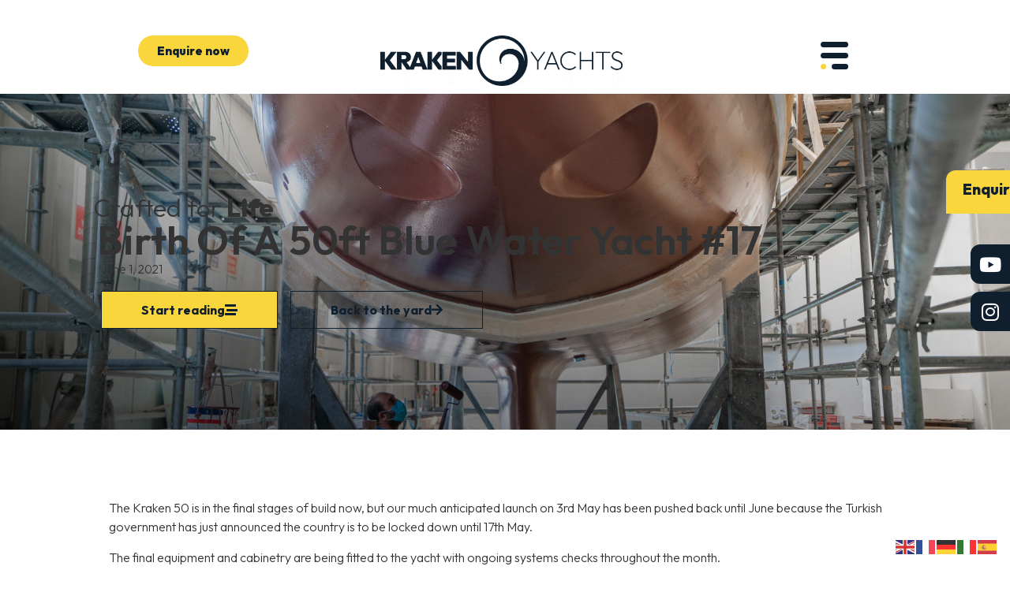

--- FILE ---
content_type: text/html; charset=UTF-8
request_url: https://krakenyachts.com/the-birth-of-a-blue-water-yacht-6/
body_size: 33458
content:
<!doctype html>
<html lang="en-US" prefix="og: https://ogp.me/ns#">
<head>
	<meta charset="UTF-8">
	<meta name="viewport" content="width=device-width, initial-scale=1">
	<link rel="profile" href="https://gmpg.org/xfn/11">
		<style>img:is([sizes="auto" i], [sizes^="auto," i]) { contain-intrinsic-size: 3000px 1500px }</style>
	
<!-- Search Engine Optimization by Rank Math - https://rankmath.com/ -->
<title>Birth Of A 50ft Blue Water Yacht #17 - Kraken Yachts</title>
<meta name="description" content="The Kraken 50 is in the final stages of build now, but our much anticipated launch on 3rd May has been pushed back until June because the Turkish government"/>
<meta name="robots" content="follow, index, max-snippet:-1, max-video-preview:-1, max-image-preview:large"/>
<link rel="canonical" href="https://krakenyachts.com/the-birth-of-a-blue-water-yacht-6/" />
<meta property="og:locale" content="en_US" />
<meta property="og:type" content="article" />
<meta property="og:title" content="Birth Of A 50ft Blue Water Yacht #17 - Kraken Yachts" />
<meta property="og:description" content="The Kraken 50 is in the final stages of build now, but our much anticipated launch on 3rd May has been pushed back until June because the Turkish government" />
<meta property="og:url" content="https://krakenyachts.com/the-birth-of-a-blue-water-yacht-6/" />
<meta property="og:site_name" content="Kraken Yachts" />
<meta property="article:tag" content="antifoul" />
<meta property="article:tag" content="awl" />
<meta property="article:tag" content="bow" />
<meta property="article:tag" content="bruntons" />
<meta property="article:tag" content="cabinetry" />
<meta property="article:tag" content="coachroof" />
<meta property="article:tag" content="fitted" />
<meta property="article:tag" content="hatches" />
<meta property="article:tag" content="in build" />
<meta property="article:tag" content="kraken 50" />
<meta property="article:tag" content="launch" />
<meta property="article:tag" content="primer" />
<meta property="article:tag" content="rudder" />
<meta property="article:tag" content="the birth" />
<meta property="article:tag" content="water" />
<meta property="article:tag" content="windscreen" />
<meta property="article:tag" content="wrap" />
<meta property="article:section" content="In Build" />
<meta property="og:updated_time" content="2023-11-23T14:17:51+00:00" />
<meta property="og:image" content="https://krakenyachts.com/wp-content/uploads/2021/05/the-birth-of-1-scaled-1-1024x683.jpg" />
<meta property="og:image:secure_url" content="https://krakenyachts.com/wp-content/uploads/2021/05/the-birth-of-1-scaled-1-1024x683.jpg" />
<meta property="og:image:width" content="800" />
<meta property="og:image:height" content="534" />
<meta property="og:image:alt" content="Birth Of A 50ft Blue Water Yacht #17" />
<meta property="og:image:type" content="image/jpeg" />
<meta property="article:published_time" content="2021-06-01T10:00:00+00:00" />
<meta property="article:modified_time" content="2023-11-23T14:17:51+00:00" />
<meta name="twitter:card" content="summary_large_image" />
<meta name="twitter:title" content="Birth Of A 50ft Blue Water Yacht #17 - Kraken Yachts" />
<meta name="twitter:description" content="The Kraken 50 is in the final stages of build now, but our much anticipated launch on 3rd May has been pushed back until June because the Turkish government" />
<meta name="twitter:image" content="https://krakenyachts.com/wp-content/uploads/2021/05/the-birth-of-1-scaled-1-1024x683.jpg" />
<meta name="twitter:label1" content="Written by" />
<meta name="twitter:data1" content="Kraken Yachts" />
<meta name="twitter:label2" content="Time to read" />
<meta name="twitter:data2" content="2 minutes" />
<script type="application/ld+json" class="rank-math-schema">{"@context":"https://schema.org","@graph":[{"@type":["Organization","Person"],"@id":"https://krakenyachts.com/#person","name":"Kraken Yachts","url":"https://krakenyachts.com","logo":{"@type":"ImageObject","@id":"https://krakenyachts.com/#logo","url":"https://krakenyachts.com/wp-content/uploads/2025/10/cropped-Kraken-Blue-Logos_Icon-150x150.png","contentUrl":"https://krakenyachts.com/wp-content/uploads/2025/10/cropped-Kraken-Blue-Logos_Icon-150x150.png","caption":"Kraken Yachts","inLanguage":"en-US"},"image":{"@id":"https://krakenyachts.com/#logo"}},{"@type":"WebSite","@id":"https://krakenyachts.com/#website","url":"https://krakenyachts.com","name":"Kraken Yachts","publisher":{"@id":"https://krakenyachts.com/#person"},"inLanguage":"en-US"},{"@type":"ImageObject","@id":"https://krakenyachts.com/wp-content/uploads/2021/05/the-birth-of-1-scaled-1.jpg","url":"https://krakenyachts.com/wp-content/uploads/2021/05/the-birth-of-1-scaled-1.jpg","width":"2560","height":"1708","inLanguage":"en-US"},{"@type":"BreadcrumbList","@id":"https://krakenyachts.com/the-birth-of-a-blue-water-yacht-6/#breadcrumb","itemListElement":[{"@type":"ListItem","position":"1","item":{"@id":"https://krakenyachts.com","name":"Home"}},{"@type":"ListItem","position":"2","item":{"@id":"https://krakenyachts.com/oceansailor/in-build/","name":"In Build"}},{"@type":"ListItem","position":"3","item":{"@id":"https://krakenyachts.com/the-birth-of-a-blue-water-yacht-6/","name":"Birth Of A 50ft Blue Water Yacht #17"}}]},{"@type":"WebPage","@id":"https://krakenyachts.com/the-birth-of-a-blue-water-yacht-6/#webpage","url":"https://krakenyachts.com/the-birth-of-a-blue-water-yacht-6/","name":"Birth Of A 50ft Blue Water Yacht #17 - Kraken Yachts","datePublished":"2021-06-01T10:00:00+00:00","dateModified":"2023-11-23T14:17:51+00:00","isPartOf":{"@id":"https://krakenyachts.com/#website"},"primaryImageOfPage":{"@id":"https://krakenyachts.com/wp-content/uploads/2021/05/the-birth-of-1-scaled-1.jpg"},"inLanguage":"en-US","breadcrumb":{"@id":"https://krakenyachts.com/the-birth-of-a-blue-water-yacht-6/#breadcrumb"}},{"@type":"Person","@id":"https://krakenyachts.com/author/kraken-yachts/","name":"Kraken Yachts","url":"https://krakenyachts.com/author/kraken-yachts/","image":{"@type":"ImageObject","@id":"https://secure.gravatar.com/avatar/f1c4d90cf040a07369169964c5fe338f4f3444346b3b1921a1fb4414ec3aa87f?s=96&amp;d=mm&amp;r=g","url":"https://secure.gravatar.com/avatar/f1c4d90cf040a07369169964c5fe338f4f3444346b3b1921a1fb4414ec3aa87f?s=96&amp;d=mm&amp;r=g","caption":"Kraken Yachts","inLanguage":"en-US"}},{"@type":"BlogPosting","headline":"Birth Of A 50ft Blue Water Yacht #17 - Kraken Yachts","datePublished":"2021-06-01T10:00:00+00:00","dateModified":"2023-11-23T14:17:51+00:00","articleSection":"In Build, Kraken, Sofia Marie","author":{"@id":"https://krakenyachts.com/author/kraken-yachts/","name":"Kraken Yachts"},"publisher":{"@id":"https://krakenyachts.com/#person"},"description":"The Kraken 50 is in the final stages of build now, but our much anticipated launch on 3rd May has been pushed back until June because the Turkish government","name":"Birth Of A 50ft Blue Water Yacht #17 - Kraken Yachts","@id":"https://krakenyachts.com/the-birth-of-a-blue-water-yacht-6/#richSnippet","isPartOf":{"@id":"https://krakenyachts.com/the-birth-of-a-blue-water-yacht-6/#webpage"},"image":{"@id":"https://krakenyachts.com/wp-content/uploads/2021/05/the-birth-of-1-scaled-1.jpg"},"inLanguage":"en-US","mainEntityOfPage":{"@id":"https://krakenyachts.com/the-birth-of-a-blue-water-yacht-6/#webpage"}}]}</script>
<!-- /Rank Math WordPress SEO plugin -->

<link rel="alternate" type="application/rss+xml" title="Kraken Yachts &raquo; Feed" href="https://krakenyachts.com/feed/" />
<link rel="alternate" type="application/rss+xml" title="Kraken Yachts &raquo; Comments Feed" href="https://krakenyachts.com/comments/feed/" />
<link rel="alternate" type="application/rss+xml" title="Kraken Yachts &raquo; Birth Of A 50ft Blue Water Yacht #17 Comments Feed" href="https://krakenyachts.com/the-birth-of-a-blue-water-yacht-6/feed/" />
<script>
window._wpemojiSettings = {"baseUrl":"https:\/\/s.w.org\/images\/core\/emoji\/16.0.1\/72x72\/","ext":".png","svgUrl":"https:\/\/s.w.org\/images\/core\/emoji\/16.0.1\/svg\/","svgExt":".svg","source":{"concatemoji":"https:\/\/krakenyachts.com\/wp-includes\/js\/wp-emoji-release.min.js?ver=6.8.3"}};
/*! This file is auto-generated */
!function(s,n){var o,i,e;function c(e){try{var t={supportTests:e,timestamp:(new Date).valueOf()};sessionStorage.setItem(o,JSON.stringify(t))}catch(e){}}function p(e,t,n){e.clearRect(0,0,e.canvas.width,e.canvas.height),e.fillText(t,0,0);var t=new Uint32Array(e.getImageData(0,0,e.canvas.width,e.canvas.height).data),a=(e.clearRect(0,0,e.canvas.width,e.canvas.height),e.fillText(n,0,0),new Uint32Array(e.getImageData(0,0,e.canvas.width,e.canvas.height).data));return t.every(function(e,t){return e===a[t]})}function u(e,t){e.clearRect(0,0,e.canvas.width,e.canvas.height),e.fillText(t,0,0);for(var n=e.getImageData(16,16,1,1),a=0;a<n.data.length;a++)if(0!==n.data[a])return!1;return!0}function f(e,t,n,a){switch(t){case"flag":return n(e,"\ud83c\udff3\ufe0f\u200d\u26a7\ufe0f","\ud83c\udff3\ufe0f\u200b\u26a7\ufe0f")?!1:!n(e,"\ud83c\udde8\ud83c\uddf6","\ud83c\udde8\u200b\ud83c\uddf6")&&!n(e,"\ud83c\udff4\udb40\udc67\udb40\udc62\udb40\udc65\udb40\udc6e\udb40\udc67\udb40\udc7f","\ud83c\udff4\u200b\udb40\udc67\u200b\udb40\udc62\u200b\udb40\udc65\u200b\udb40\udc6e\u200b\udb40\udc67\u200b\udb40\udc7f");case"emoji":return!a(e,"\ud83e\udedf")}return!1}function g(e,t,n,a){var r="undefined"!=typeof WorkerGlobalScope&&self instanceof WorkerGlobalScope?new OffscreenCanvas(300,150):s.createElement("canvas"),o=r.getContext("2d",{willReadFrequently:!0}),i=(o.textBaseline="top",o.font="600 32px Arial",{});return e.forEach(function(e){i[e]=t(o,e,n,a)}),i}function t(e){var t=s.createElement("script");t.src=e,t.defer=!0,s.head.appendChild(t)}"undefined"!=typeof Promise&&(o="wpEmojiSettingsSupports",i=["flag","emoji"],n.supports={everything:!0,everythingExceptFlag:!0},e=new Promise(function(e){s.addEventListener("DOMContentLoaded",e,{once:!0})}),new Promise(function(t){var n=function(){try{var e=JSON.parse(sessionStorage.getItem(o));if("object"==typeof e&&"number"==typeof e.timestamp&&(new Date).valueOf()<e.timestamp+604800&&"object"==typeof e.supportTests)return e.supportTests}catch(e){}return null}();if(!n){if("undefined"!=typeof Worker&&"undefined"!=typeof OffscreenCanvas&&"undefined"!=typeof URL&&URL.createObjectURL&&"undefined"!=typeof Blob)try{var e="postMessage("+g.toString()+"("+[JSON.stringify(i),f.toString(),p.toString(),u.toString()].join(",")+"));",a=new Blob([e],{type:"text/javascript"}),r=new Worker(URL.createObjectURL(a),{name:"wpTestEmojiSupports"});return void(r.onmessage=function(e){c(n=e.data),r.terminate(),t(n)})}catch(e){}c(n=g(i,f,p,u))}t(n)}).then(function(e){for(var t in e)n.supports[t]=e[t],n.supports.everything=n.supports.everything&&n.supports[t],"flag"!==t&&(n.supports.everythingExceptFlag=n.supports.everythingExceptFlag&&n.supports[t]);n.supports.everythingExceptFlag=n.supports.everythingExceptFlag&&!n.supports.flag,n.DOMReady=!1,n.readyCallback=function(){n.DOMReady=!0}}).then(function(){return e}).then(function(){var e;n.supports.everything||(n.readyCallback(),(e=n.source||{}).concatemoji?t(e.concatemoji):e.wpemoji&&e.twemoji&&(t(e.twemoji),t(e.wpemoji)))}))}((window,document),window._wpemojiSettings);
</script>
<style id='wp-emoji-styles-inline-css'>

	img.wp-smiley, img.emoji {
		display: inline !important;
		border: none !important;
		box-shadow: none !important;
		height: 1em !important;
		width: 1em !important;
		margin: 0 0.07em !important;
		vertical-align: -0.1em !important;
		background: none !important;
		padding: 0 !important;
	}
</style>
<link rel='stylesheet' id='wp-block-library-css' href='https://krakenyachts.com/wp-includes/css/dist/block-library/style.min.css?ver=6.8.3' media='all' />
<style id='classic-theme-styles-inline-css'>
/*! This file is auto-generated */
.wp-block-button__link{color:#fff;background-color:#32373c;border-radius:9999px;box-shadow:none;text-decoration:none;padding:calc(.667em + 2px) calc(1.333em + 2px);font-size:1.125em}.wp-block-file__button{background:#32373c;color:#fff;text-decoration:none}
</style>
<link rel='stylesheet' id='jet-engine-frontend-css' href='https://krakenyachts.com/wp-content/plugins/jet-engine/assets/css/frontend.css?ver=3.6.4.1' media='all' />
<style id='global-styles-inline-css'>
:root{--wp--preset--aspect-ratio--square: 1;--wp--preset--aspect-ratio--4-3: 4/3;--wp--preset--aspect-ratio--3-4: 3/4;--wp--preset--aspect-ratio--3-2: 3/2;--wp--preset--aspect-ratio--2-3: 2/3;--wp--preset--aspect-ratio--16-9: 16/9;--wp--preset--aspect-ratio--9-16: 9/16;--wp--preset--color--black: #000000;--wp--preset--color--cyan-bluish-gray: #abb8c3;--wp--preset--color--white: #ffffff;--wp--preset--color--pale-pink: #f78da7;--wp--preset--color--vivid-red: #cf2e2e;--wp--preset--color--luminous-vivid-orange: #ff6900;--wp--preset--color--luminous-vivid-amber: #fcb900;--wp--preset--color--light-green-cyan: #7bdcb5;--wp--preset--color--vivid-green-cyan: #00d084;--wp--preset--color--pale-cyan-blue: #8ed1fc;--wp--preset--color--vivid-cyan-blue: #0693e3;--wp--preset--color--vivid-purple: #9b51e0;--wp--preset--gradient--vivid-cyan-blue-to-vivid-purple: linear-gradient(135deg,rgba(6,147,227,1) 0%,rgb(155,81,224) 100%);--wp--preset--gradient--light-green-cyan-to-vivid-green-cyan: linear-gradient(135deg,rgb(122,220,180) 0%,rgb(0,208,130) 100%);--wp--preset--gradient--luminous-vivid-amber-to-luminous-vivid-orange: linear-gradient(135deg,rgba(252,185,0,1) 0%,rgba(255,105,0,1) 100%);--wp--preset--gradient--luminous-vivid-orange-to-vivid-red: linear-gradient(135deg,rgba(255,105,0,1) 0%,rgb(207,46,46) 100%);--wp--preset--gradient--very-light-gray-to-cyan-bluish-gray: linear-gradient(135deg,rgb(238,238,238) 0%,rgb(169,184,195) 100%);--wp--preset--gradient--cool-to-warm-spectrum: linear-gradient(135deg,rgb(74,234,220) 0%,rgb(151,120,209) 20%,rgb(207,42,186) 40%,rgb(238,44,130) 60%,rgb(251,105,98) 80%,rgb(254,248,76) 100%);--wp--preset--gradient--blush-light-purple: linear-gradient(135deg,rgb(255,206,236) 0%,rgb(152,150,240) 100%);--wp--preset--gradient--blush-bordeaux: linear-gradient(135deg,rgb(254,205,165) 0%,rgb(254,45,45) 50%,rgb(107,0,62) 100%);--wp--preset--gradient--luminous-dusk: linear-gradient(135deg,rgb(255,203,112) 0%,rgb(199,81,192) 50%,rgb(65,88,208) 100%);--wp--preset--gradient--pale-ocean: linear-gradient(135deg,rgb(255,245,203) 0%,rgb(182,227,212) 50%,rgb(51,167,181) 100%);--wp--preset--gradient--electric-grass: linear-gradient(135deg,rgb(202,248,128) 0%,rgb(113,206,126) 100%);--wp--preset--gradient--midnight: linear-gradient(135deg,rgb(2,3,129) 0%,rgb(40,116,252) 100%);--wp--preset--font-size--small: 13px;--wp--preset--font-size--medium: 20px;--wp--preset--font-size--large: 36px;--wp--preset--font-size--x-large: 42px;--wp--preset--spacing--20: 0.44rem;--wp--preset--spacing--30: 0.67rem;--wp--preset--spacing--40: 1rem;--wp--preset--spacing--50: 1.5rem;--wp--preset--spacing--60: 2.25rem;--wp--preset--spacing--70: 3.38rem;--wp--preset--spacing--80: 5.06rem;--wp--preset--shadow--natural: 6px 6px 9px rgba(0, 0, 0, 0.2);--wp--preset--shadow--deep: 12px 12px 50px rgba(0, 0, 0, 0.4);--wp--preset--shadow--sharp: 6px 6px 0px rgba(0, 0, 0, 0.2);--wp--preset--shadow--outlined: 6px 6px 0px -3px rgba(255, 255, 255, 1), 6px 6px rgba(0, 0, 0, 1);--wp--preset--shadow--crisp: 6px 6px 0px rgba(0, 0, 0, 1);}:where(.is-layout-flex){gap: 0.5em;}:where(.is-layout-grid){gap: 0.5em;}body .is-layout-flex{display: flex;}.is-layout-flex{flex-wrap: wrap;align-items: center;}.is-layout-flex > :is(*, div){margin: 0;}body .is-layout-grid{display: grid;}.is-layout-grid > :is(*, div){margin: 0;}:where(.wp-block-columns.is-layout-flex){gap: 2em;}:where(.wp-block-columns.is-layout-grid){gap: 2em;}:where(.wp-block-post-template.is-layout-flex){gap: 1.25em;}:where(.wp-block-post-template.is-layout-grid){gap: 1.25em;}.has-black-color{color: var(--wp--preset--color--black) !important;}.has-cyan-bluish-gray-color{color: var(--wp--preset--color--cyan-bluish-gray) !important;}.has-white-color{color: var(--wp--preset--color--white) !important;}.has-pale-pink-color{color: var(--wp--preset--color--pale-pink) !important;}.has-vivid-red-color{color: var(--wp--preset--color--vivid-red) !important;}.has-luminous-vivid-orange-color{color: var(--wp--preset--color--luminous-vivid-orange) !important;}.has-luminous-vivid-amber-color{color: var(--wp--preset--color--luminous-vivid-amber) !important;}.has-light-green-cyan-color{color: var(--wp--preset--color--light-green-cyan) !important;}.has-vivid-green-cyan-color{color: var(--wp--preset--color--vivid-green-cyan) !important;}.has-pale-cyan-blue-color{color: var(--wp--preset--color--pale-cyan-blue) !important;}.has-vivid-cyan-blue-color{color: var(--wp--preset--color--vivid-cyan-blue) !important;}.has-vivid-purple-color{color: var(--wp--preset--color--vivid-purple) !important;}.has-black-background-color{background-color: var(--wp--preset--color--black) !important;}.has-cyan-bluish-gray-background-color{background-color: var(--wp--preset--color--cyan-bluish-gray) !important;}.has-white-background-color{background-color: var(--wp--preset--color--white) !important;}.has-pale-pink-background-color{background-color: var(--wp--preset--color--pale-pink) !important;}.has-vivid-red-background-color{background-color: var(--wp--preset--color--vivid-red) !important;}.has-luminous-vivid-orange-background-color{background-color: var(--wp--preset--color--luminous-vivid-orange) !important;}.has-luminous-vivid-amber-background-color{background-color: var(--wp--preset--color--luminous-vivid-amber) !important;}.has-light-green-cyan-background-color{background-color: var(--wp--preset--color--light-green-cyan) !important;}.has-vivid-green-cyan-background-color{background-color: var(--wp--preset--color--vivid-green-cyan) !important;}.has-pale-cyan-blue-background-color{background-color: var(--wp--preset--color--pale-cyan-blue) !important;}.has-vivid-cyan-blue-background-color{background-color: var(--wp--preset--color--vivid-cyan-blue) !important;}.has-vivid-purple-background-color{background-color: var(--wp--preset--color--vivid-purple) !important;}.has-black-border-color{border-color: var(--wp--preset--color--black) !important;}.has-cyan-bluish-gray-border-color{border-color: var(--wp--preset--color--cyan-bluish-gray) !important;}.has-white-border-color{border-color: var(--wp--preset--color--white) !important;}.has-pale-pink-border-color{border-color: var(--wp--preset--color--pale-pink) !important;}.has-vivid-red-border-color{border-color: var(--wp--preset--color--vivid-red) !important;}.has-luminous-vivid-orange-border-color{border-color: var(--wp--preset--color--luminous-vivid-orange) !important;}.has-luminous-vivid-amber-border-color{border-color: var(--wp--preset--color--luminous-vivid-amber) !important;}.has-light-green-cyan-border-color{border-color: var(--wp--preset--color--light-green-cyan) !important;}.has-vivid-green-cyan-border-color{border-color: var(--wp--preset--color--vivid-green-cyan) !important;}.has-pale-cyan-blue-border-color{border-color: var(--wp--preset--color--pale-cyan-blue) !important;}.has-vivid-cyan-blue-border-color{border-color: var(--wp--preset--color--vivid-cyan-blue) !important;}.has-vivid-purple-border-color{border-color: var(--wp--preset--color--vivid-purple) !important;}.has-vivid-cyan-blue-to-vivid-purple-gradient-background{background: var(--wp--preset--gradient--vivid-cyan-blue-to-vivid-purple) !important;}.has-light-green-cyan-to-vivid-green-cyan-gradient-background{background: var(--wp--preset--gradient--light-green-cyan-to-vivid-green-cyan) !important;}.has-luminous-vivid-amber-to-luminous-vivid-orange-gradient-background{background: var(--wp--preset--gradient--luminous-vivid-amber-to-luminous-vivid-orange) !important;}.has-luminous-vivid-orange-to-vivid-red-gradient-background{background: var(--wp--preset--gradient--luminous-vivid-orange-to-vivid-red) !important;}.has-very-light-gray-to-cyan-bluish-gray-gradient-background{background: var(--wp--preset--gradient--very-light-gray-to-cyan-bluish-gray) !important;}.has-cool-to-warm-spectrum-gradient-background{background: var(--wp--preset--gradient--cool-to-warm-spectrum) !important;}.has-blush-light-purple-gradient-background{background: var(--wp--preset--gradient--blush-light-purple) !important;}.has-blush-bordeaux-gradient-background{background: var(--wp--preset--gradient--blush-bordeaux) !important;}.has-luminous-dusk-gradient-background{background: var(--wp--preset--gradient--luminous-dusk) !important;}.has-pale-ocean-gradient-background{background: var(--wp--preset--gradient--pale-ocean) !important;}.has-electric-grass-gradient-background{background: var(--wp--preset--gradient--electric-grass) !important;}.has-midnight-gradient-background{background: var(--wp--preset--gradient--midnight) !important;}.has-small-font-size{font-size: var(--wp--preset--font-size--small) !important;}.has-medium-font-size{font-size: var(--wp--preset--font-size--medium) !important;}.has-large-font-size{font-size: var(--wp--preset--font-size--large) !important;}.has-x-large-font-size{font-size: var(--wp--preset--font-size--x-large) !important;}
:where(.wp-block-post-template.is-layout-flex){gap: 1.25em;}:where(.wp-block-post-template.is-layout-grid){gap: 1.25em;}
:where(.wp-block-columns.is-layout-flex){gap: 2em;}:where(.wp-block-columns.is-layout-grid){gap: 2em;}
:root :where(.wp-block-pullquote){font-size: 1.5em;line-height: 1.6;}
</style>
<link rel='stylesheet' id='widget-detector-elementor-css' href='https://krakenyachts.com/wp-content/plugins/widget-detector-elementor/public/css/widget-detector-elementor-public.css?ver=1' media='all' />
<link rel='stylesheet' id='woocommerce-layout-css' href='https://krakenyachts.com/wp-content/plugins/woocommerce/assets/css/woocommerce-layout.css?ver=10.2.3' media='all' />
<link rel='stylesheet' id='woocommerce-smallscreen-css' href='https://krakenyachts.com/wp-content/plugins/woocommerce/assets/css/woocommerce-smallscreen.css?ver=10.2.3' media='only screen and (max-width: 768px)' />
<link rel='stylesheet' id='woocommerce-general-css' href='https://krakenyachts.com/wp-content/plugins/woocommerce/assets/css/woocommerce.css?ver=10.2.3' media='all' />
<style id='woocommerce-inline-inline-css'>
.woocommerce form .form-row .required { visibility: visible; }
</style>
<link rel='stylesheet' id='cmplz-general-css' href='https://krakenyachts.com/wp-content/plugins/complianz-gdpr/assets/css/cookieblocker.min.css?ver=1759284410' media='all' />
<link rel='stylesheet' id='brands-styles-css' href='https://krakenyachts.com/wp-content/plugins/woocommerce/assets/css/brands.css?ver=10.2.3' media='all' />
<link rel='stylesheet' id='hello-elementor-css' href='https://krakenyachts.com/wp-content/themes/hello-elementor/style.min.css?ver=3.0.1' media='all' />
<link rel='stylesheet' id='hello-elementor-theme-style-css' href='https://krakenyachts.com/wp-content/themes/hello-elementor/theme.min.css?ver=3.0.1' media='all' />
<link rel='stylesheet' id='hello-elementor-header-footer-css' href='https://krakenyachts.com/wp-content/themes/hello-elementor/header-footer.min.css?ver=3.0.1' media='all' />
<link rel='stylesheet' id='jet-fb-option-field-select-css' href='https://krakenyachts.com/wp-content/plugins/jetformbuilder/modules/option-field/assets/build/select.css?ver=0edd78a6f12e2b918b82' media='all' />
<link rel='stylesheet' id='jet-fb-option-field-checkbox-css' href='https://krakenyachts.com/wp-content/plugins/jetformbuilder/modules/option-field/assets/build/checkbox.css?ver=f54eb583054648e8615b' media='all' />
<link rel='stylesheet' id='jet-fb-option-field-radio-css' href='https://krakenyachts.com/wp-content/plugins/jetformbuilder/modules/option-field/assets/build/radio.css?ver=7c6d0d4d7df91e6bd6a4' media='all' />
<link rel='stylesheet' id='jet-fb-advanced-choices-css' href='https://krakenyachts.com/wp-content/plugins/jetformbuilder/modules/advanced-choices/assets/build/main.css?ver=ca05550a7cac3b9b55a3' media='all' />
<link rel='stylesheet' id='jet-fb-wysiwyg-css' href='https://krakenyachts.com/wp-content/plugins/jetformbuilder/modules/wysiwyg/assets/build/wysiwyg.css?ver=5a4d16fb6d7a94700261' media='all' />
<link rel='stylesheet' id='jet-fb-switcher-css' href='https://krakenyachts.com/wp-content/plugins/jetformbuilder/modules/switcher/assets/build/switcher.css?ver=06c887a8b9195e5a119d' media='all' />
<link rel='stylesheet' id='jet-popup-frontend-css' href='https://krakenyachts.com/wp-content/plugins/jet-popup/assets/css/jet-popup-frontend.css?ver=2.0.11' media='all' />
<link rel='stylesheet' id='elementor-frontend-css' href='https://krakenyachts.com/wp-content/plugins/elementor/assets/css/frontend.min.css?ver=3.32.3' media='all' />
<style id='elementor-frontend-inline-css'>
.elementor-9473 .elementor-element.elementor-element-5a569c9:not(.elementor-motion-effects-element-type-background), .elementor-9473 .elementor-element.elementor-element-5a569c9 > .elementor-motion-effects-container > .elementor-motion-effects-layer{background-image:url("https://krakenyachts.com/wp-content/uploads/2021/05/the-birth-of-1-scaled-1.jpg");}
</style>
<link rel='stylesheet' id='widget-image-css' href='https://krakenyachts.com/wp-content/plugins/elementor/assets/css/widget-image.min.css?ver=3.32.3' media='all' />
<link rel='stylesheet' id='widget-heading-css' href='https://krakenyachts.com/wp-content/plugins/elementor/assets/css/widget-heading.min.css?ver=3.32.3' media='all' />
<link rel='stylesheet' id='e-animation-fadeIn-css' href='https://krakenyachts.com/wp-content/plugins/elementor/assets/lib/animations/styles/fadeIn.min.css?ver=3.32.3' media='all' />
<link rel='stylesheet' id='widget-nested-tabs-css' href='https://krakenyachts.com/wp-content/plugins/elementor/assets/css/widget-nested-tabs.min.css?ver=3.32.3' media='all' />
<link rel='stylesheet' id='widget-mega-menu-css' href='https://krakenyachts.com/wp-content/plugins/elementor-pro/assets/css/widget-mega-menu.min.css?ver=3.27.4' media='all' />
<link rel='stylesheet' id='e-sticky-css' href='https://krakenyachts.com/wp-content/plugins/elementor-pro/assets/css/modules/sticky.min.css?ver=3.27.4' media='all' />
<link rel='stylesheet' id='widget-social-icons-css' href='https://krakenyachts.com/wp-content/plugins/elementor/assets/css/widget-social-icons.min.css?ver=3.32.3' media='all' />
<link rel='stylesheet' id='e-apple-webkit-css' href='https://krakenyachts.com/wp-content/plugins/elementor/assets/css/conditionals/apple-webkit.min.css?ver=3.32.3' media='all' />
<link rel='stylesheet' id='widget-nav-menu-css' href='https://krakenyachts.com/wp-content/plugins/elementor-pro/assets/css/widget-nav-menu.min.css?ver=3.27.4' media='all' />
<link rel='stylesheet' id='widget-form-css' href='https://krakenyachts.com/wp-content/plugins/elementor-pro/assets/css/widget-form.min.css?ver=3.27.4' media='all' />
<link rel='stylesheet' id='widget-post-info-css' href='https://krakenyachts.com/wp-content/plugins/elementor-pro/assets/css/widget-post-info.min.css?ver=3.27.4' media='all' />
<link rel='stylesheet' id='widget-icon-list-css' href='https://krakenyachts.com/wp-content/plugins/elementor/assets/css/widget-icon-list.min.css?ver=3.32.3' media='all' />
<link rel='stylesheet' id='elementor-icons-shared-0-css' href='https://krakenyachts.com/wp-content/plugins/elementor/assets/lib/font-awesome/css/fontawesome.min.css?ver=5.15.3' media='all' />
<link rel='stylesheet' id='elementor-icons-fa-regular-css' href='https://krakenyachts.com/wp-content/plugins/elementor/assets/lib/font-awesome/css/regular.min.css?ver=5.15.3' media='all' />
<link rel='stylesheet' id='elementor-icons-fa-solid-css' href='https://krakenyachts.com/wp-content/plugins/elementor/assets/lib/font-awesome/css/solid.min.css?ver=5.15.3' media='all' />
<link rel='stylesheet' id='widget-share-buttons-css' href='https://krakenyachts.com/wp-content/plugins/elementor-pro/assets/css/widget-share-buttons.min.css?ver=3.27.4' media='all' />
<link rel='stylesheet' id='elementor-icons-fa-brands-css' href='https://krakenyachts.com/wp-content/plugins/elementor/assets/lib/font-awesome/css/brands.min.css?ver=5.15.3' media='all' />
<link rel='stylesheet' id='widget-post-navigation-css' href='https://krakenyachts.com/wp-content/plugins/elementor-pro/assets/css/widget-post-navigation.min.css?ver=3.27.4' media='all' />
<link rel='stylesheet' id='e-animation-fadeInLeft-css' href='https://krakenyachts.com/wp-content/plugins/elementor/assets/lib/animations/styles/fadeInLeft.min.css?ver=3.32.3' media='all' />
<link rel='stylesheet' id='e-animation-slideInDown-css' href='https://krakenyachts.com/wp-content/plugins/elementor/assets/lib/animations/styles/slideInDown.min.css?ver=3.32.3' media='all' />
<link rel='stylesheet' id='e-popup-css' href='https://krakenyachts.com/wp-content/plugins/elementor-pro/assets/css/conditionals/popup.min.css?ver=3.27.4' media='all' />
<link rel='stylesheet' id='elementor-icons-css' href='https://krakenyachts.com/wp-content/plugins/elementor/assets/lib/eicons/css/elementor-icons.min.css?ver=5.44.0' media='all' />
<link rel='stylesheet' id='elementor-post-2181-css' href='https://krakenyachts.com/wp-content/uploads/elementor/css/post-2181.css?ver=1768948634' media='all' />
<link rel='stylesheet' id='jet-form-builder-frontend-css' href='https://krakenyachts.com/wp-content/plugins/jetformbuilder/assets/build/frontend/main.css?ver=3.5.2.1' media='all' />
<link rel='stylesheet' id='jet-tricks-frontend-css' href='https://krakenyachts.com/wp-content/plugins/jet-tricks/assets/css/jet-tricks-frontend.css?ver=1.5.1' media='all' />
<link rel='stylesheet' id='font-awesome-5-all-css' href='https://krakenyachts.com/wp-content/plugins/elementor/assets/lib/font-awesome/css/all.min.css?ver=3.32.3' media='all' />
<link rel='stylesheet' id='font-awesome-4-shim-css' href='https://krakenyachts.com/wp-content/plugins/elementor/assets/lib/font-awesome/css/v4-shims.min.css?ver=3.32.3' media='all' />
<link rel='stylesheet' id='widget-icon-box-css' href='https://krakenyachts.com/wp-content/plugins/elementor/assets/css/widget-icon-box.min.css?ver=3.32.3' media='all' />
<link rel='stylesheet' id='elementor-post-2863-css' href='https://krakenyachts.com/wp-content/uploads/elementor/css/post-2863.css?ver=1768967172' media='all' />
<link rel='stylesheet' id='elementor-post-23710-css' href='https://krakenyachts.com/wp-content/uploads/elementor/css/post-23710.css?ver=1769783510' media='all' />
<link rel='stylesheet' id='elementor-post-2240-css' href='https://krakenyachts.com/wp-content/uploads/elementor/css/post-2240.css?ver=1768948635' media='all' />
<link rel='stylesheet' id='elementor-post-9473-css' href='https://krakenyachts.com/wp-content/uploads/elementor/css/post-9473.css?ver=1768950063' media='all' />
<link rel='stylesheet' id='elementor-post-2329-css' href='https://krakenyachts.com/wp-content/uploads/elementor/css/post-2329.css?ver=1768948636' media='all' />
<link rel='stylesheet' id='mlk_pc/css/woocommerce-css' href='https://krakenyachts.com/wp-content/plugins/product-configurator-for-woocommerce/assets/css/woocommerce.css?ver=1.5.3' media='all' />
<link rel='stylesheet' id='elementor-gf-outfit-css' href='https://fonts.googleapis.com/css?family=Outfit:100,100italic,200,200italic,300,300italic,400,400italic,500,500italic,600,600italic,700,700italic,800,800italic,900,900italic&#038;display=auto' media='all' />
<link rel='stylesheet' id='elementor-gf-oswald-css' href='https://fonts.googleapis.com/css?family=Oswald:100,100italic,200,200italic,300,300italic,400,400italic,500,500italic,600,600italic,700,700italic,800,800italic,900,900italic&#038;display=auto' media='all' />
<script src="https://krakenyachts.com/wp-includes/js/jquery/jquery.min.js?ver=3.7.1" id="jquery-core-js"></script>
<script src="https://krakenyachts.com/wp-includes/js/jquery/jquery-migrate.min.js?ver=3.4.1" id="jquery-migrate-js"></script>
<script src="https://krakenyachts.com/wp-content/plugins/woocommerce/assets/js/jquery-blockui/jquery.blockUI.min.js?ver=2.7.0-wc.10.2.3" id="jquery-blockui-js" defer data-wp-strategy="defer"></script>
<script id="wc-add-to-cart-js-extra">
var wc_add_to_cart_params = {"ajax_url":"\/wp-admin\/admin-ajax.php","wc_ajax_url":"\/?wc-ajax=%%endpoint%%","i18n_view_cart":"View cart","cart_url":"https:\/\/krakenyachts.com\/?page_id=12540","is_cart":"","cart_redirect_after_add":"no"};
</script>
<script src="https://krakenyachts.com/wp-content/plugins/woocommerce/assets/js/frontend/add-to-cart.min.js?ver=10.2.3" id="wc-add-to-cart-js" defer data-wp-strategy="defer"></script>
<script src="https://krakenyachts.com/wp-content/plugins/woocommerce/assets/js/js-cookie/js.cookie.min.js?ver=2.1.4-wc.10.2.3" id="js-cookie-js" defer data-wp-strategy="defer"></script>
<script id="woocommerce-js-extra">
var woocommerce_params = {"ajax_url":"\/wp-admin\/admin-ajax.php","wc_ajax_url":"\/?wc-ajax=%%endpoint%%","i18n_password_show":"Show password","i18n_password_hide":"Hide password"};
</script>
<script src="https://krakenyachts.com/wp-content/plugins/woocommerce/assets/js/frontend/woocommerce.min.js?ver=10.2.3" id="woocommerce-js" defer data-wp-strategy="defer"></script>
<script src="https://krakenyachts.com/wp-content/plugins/elementor/assets/lib/font-awesome/js/v4-shims.min.js?ver=3.32.3" id="font-awesome-4-shim-js"></script>
<script id="mkl_pc/general-js-extra">
var mkl_pc_general = {"ajaxurl":"https:\/\/krakenyachts.com\/wp-admin\/admin-ajax.php"};
</script>
<script src="https://krakenyachts.com/wp-content/plugins/product-configurator-for-woocommerce/assets/js/general.min.js?ver=1759284450" id="mkl_pc/general-js"></script>
<link rel="https://api.w.org/" href="https://krakenyachts.com/wp-json/" /><link rel="alternate" title="JSON" type="application/json" href="https://krakenyachts.com/wp-json/wp/v2/posts/2863" /><link rel="EditURI" type="application/rsd+xml" title="RSD" href="https://krakenyachts.com/xmlrpc.php?rsd" />
<meta name="generator" content="WordPress 6.8.3" />
<meta name="generator" content="WooCommerce 10.2.3" />
<link rel='shortlink' href='https://krakenyachts.com/?p=2863' />
<link rel="alternate" title="oEmbed (JSON)" type="application/json+oembed" href="https://krakenyachts.com/wp-json/oembed/1.0/embed?url=https%3A%2F%2Fkrakenyachts.com%2Fthe-birth-of-a-blue-water-yacht-6%2F" />
<link rel="alternate" title="oEmbed (XML)" type="text/xml+oembed" href="https://krakenyachts.com/wp-json/oembed/1.0/embed?url=https%3A%2F%2Fkrakenyachts.com%2Fthe-birth-of-a-blue-water-yacht-6%2F&#038;format=xml" />
			<style>.cmplz-hidden {
					display: none !important;
				}</style>	<noscript><style>.woocommerce-product-gallery{ opacity: 1 !important; }</style></noscript>
	<meta name="generator" content="Elementor 3.32.3; settings: css_print_method-external, google_font-enabled, font_display-auto">
<!-- Global site tag (gtag.js) - Google Analytics -->
<script async src="https://www.googletagmanager.com/gtag/js?id=UA-74603541-1"></script>
<script>
  window.dataLayer = window.dataLayer || [];
  function gtag(){dataLayer.push(arguments);}
  gtag('js', new Date());

  gtag('config', 'UA-74603541-1');
</script>

<script>
document.addEventListener("DOMContentLoaded", function() {
    var images = document.querySelectorAll('.mkl_pc .mkl_pc_container .mkl_pc_viewer .mkl_pc_layers img');
    images.forEach(function(img) {
        img.onload = function() {
            img.classList.add('loaded');
        };
        img.onerror = function() {
            console.error("Error loading image:", img.src);
        };
    });
});

</script>
<script>
document.addEventListener('DOMContentLoaded', function() {
    jQuery(function($) {
        // Hover functionality to switch tabs
        $('.hoverTabs').on('mouseenter', '.e-n-tab-title', function() {
            // Trigger the tab change on hover without redirection
            if (!$(this).hasClass('elementor-active')) {
                $(this).trigger('click');
            }
        });
    });
});
</script>
<script>
document.addEventListener('DOMContentLoaded', function() {
  const header = document.querySelector('.header-main');
  
  window.addEventListener('scroll', () => {
    if (window.scrollY > 50) {
      header.classList.add('scrolled');
    } else {
      header.classList.remove('scrolled');
    }
  });
});
</script>
			<style>
				.e-con.e-parent:nth-of-type(n+4):not(.e-lazyloaded):not(.e-no-lazyload),
				.e-con.e-parent:nth-of-type(n+4):not(.e-lazyloaded):not(.e-no-lazyload) * {
					background-image: none !important;
				}
				@media screen and (max-height: 1024px) {
					.e-con.e-parent:nth-of-type(n+3):not(.e-lazyloaded):not(.e-no-lazyload),
					.e-con.e-parent:nth-of-type(n+3):not(.e-lazyloaded):not(.e-no-lazyload) * {
						background-image: none !important;
					}
				}
				@media screen and (max-height: 640px) {
					.e-con.e-parent:nth-of-type(n+2):not(.e-lazyloaded):not(.e-no-lazyload),
					.e-con.e-parent:nth-of-type(n+2):not(.e-lazyloaded):not(.e-no-lazyload) * {
						background-image: none !important;
					}
				}
			</style>
			<link rel="icon" href="https://krakenyachts.com/wp-content/uploads/2020/11/cropped-New-Kraken-Favicon-2-32x32.png" sizes="32x32" />
<link rel="icon" href="https://krakenyachts.com/wp-content/uploads/2020/11/cropped-New-Kraken-Favicon-2-192x192.png" sizes="192x192" />
<link rel="apple-touch-icon" href="https://krakenyachts.com/wp-content/uploads/2020/11/cropped-New-Kraken-Favicon-2-180x180.png" />
<meta name="msapplication-TileImage" content="https://krakenyachts.com/wp-content/uploads/2020/11/cropped-New-Kraken-Favicon-2-270x270.png" />
		<style id="wp-custom-css">
			.menu-mobile{
	z-index: 1000;
}
.grecaptcha-badge{
	visibility: hidden;
}
body.configurator_is_inline .mkl_pc{
	height: 100vh;
}
.mkl_pc .mkl_pc_container .mkl_pc_toolbar section.choices > ul > li.type-step > span.layer-item .layer-name{
	font-family: Outfit;
	text-transform: Capitalize;
}
#layout-sec .layer-item{
	padding-left: 30px;
}
.mkl_pc.has-steps .mkl_pc_container section.choices + .form.form-cart {
        border: none;
        background: white;
}
.step-next{
	background: #0F1F2D;
	color: white;
	border: none;
	font-family: Outfit;
	font-weight: 700;
}
.step-next:hover{
		background: #0F1F2D;
	color: white;
}
.mkl_pc .mkl_pc_container .mkl_pc_viewer .mkl_pc_layers img{
	transition: .6s all!important;
}
.mkl_pc_toolbar .steps-progress--container ol.steps-progress{
	font-family: Outfit;
}
.mkl_pc .mkl_pc_container .mkl_pc_viewer .angles-select {
    top: 92vh!important;
	background: transparent!important;
	padding-left: 30px!important;
	padding-top: 0px;
	padding-bottom: 0px!important;
	z-index: 100;
}
.mkl_pc.has-steps .mkl_pc_container .form.form-cart .pc_configurator_form{
	display: none;
}
/* Yacht Customiser CSS */

/* Remove Quantity */

.mkl_pc .mkl_pc_container .quantity input.qty {
    display: none!important;
}
/* Choice Title */
.text.layer-name{
	font-family: Outfit;
	font-weight: 700!important;
	font-size: 24px!important;
}
li.choices-list .text.layer-name{
	font-weight: 400!important;
	font-size: 20px!important;
}
.mkl_pc .mkl_pc_container .mkl_pc_toolbar section.choices .layer_choices li.choices-list ul li.layers-list-item .layer_choices>li{
	margin-top: 5px!important;
}
.mkl_pc .mkl_pc_container .mkl_pc_toolbar section.choices .layers button.layer-item{
	padding-left: 25px!important;
}
.mkl_pc .mkl_pc_container .mkl_pc_toolbar section.choices .layer_choices.group > li.choices-list{
	padding: 0px!important;
}
.mkl_pc .mkl_pc_container .mkl_pc_toolbar section.choices .layer_choices li.choices-list ul li.layers-list-item .layer_choices>li{
	box-shadow: 0px 0px 0px 0px!important;
}
.mkl_pc .mkl_pc_container .mkl_pc_toolbar section.choices > ul > li{
	box-shadow: 0px 0px 0px 0px!important;
}
@media only screen and (min-width: 700px) {
.mkl_pc .mkl_pc_container .mkl_pc_viewer{
	right: 25vw;
}
}
@media only screen and (min-width: 700px) {
.mkl_pc .mkl_pc_container .mkl_pc_toolbar{
	width: 25vw;
}
	}
/* Choice Description */
.description{
	font-family: outfit;
	font-weight: 300;
	color: black!important;
	font-size: 16px!important;
	padding-top: 5px
}
/* Complete Configuration Button */
.btn-1.configurator-add-to-cart{
	background-color: white!important;
	color: #0F1F2D!important;
  border-top: 1px solid #0F1F2D!important;
	border-bottom: 1px solid #0F1F2D!important;
	border-radius: 0px;
	font-family: Outfit!important;
	text-transform: Capitalize!important;
	 margin: auto!important;
   align-items: center!important;
	 border: 0px solid;
	 font-size: 1.15em;
	 display: block;
	 font-weight: 600;
}
.btn-1.configurator-add-to-cart:hover{
	background-color: white!important;
	color: white!important;
	background-image: linear-gradient(180deg, var(--e-global-color-text ) 0%, #0F1F2D 100%)!important;
}
.mkl_pc .mkl_pc_container .mkl_pc_viewer .mkl_pc_layers img {
  height: 100vh;
	object-fit: cover;
	width: 80vw!important;
}
.mkl_pc .mkl_pc_container .mkl_pc_viewer .mkl_pc_layers img{
	transition: 0.8s all!important;
}
/* Yacht Configurator Title */
.mkl_pc .mkl_pc_container .mkl_pc_toolbar > header h3{
	font-family: Outfit;
	text-transform: Capitalize;
	font-size: 1.4em;
	color: white;
	font-weight: 500;
	letter-spacing: 0.1px;
	background: #1E2327;
	padding-top: 20px;
	padding-bottom: 15px;
	padding-left: 30px;
}

/* Main Section Titles */
.mkl_pc .mkl_pc_container .mkl_pc_toolbar section.choices > ul > li button .layer-name {
	font-family: Outfit;
	text-transform: Capitalize!important;
	font-weight: 500;
	font-size: 1.3em;
}

/* Sidebar */
.mkl_pc .mkl_pc_container .mkl_pc_toolbar {
box-shadow: 0px rgba(0,0,0,0.75);
}
.mkl_pc .mkl_pc_container .mkl_pc_toolbar section.choices {
    padding-top: 10px;
	  padding-left: 10px;
	  padding-right: 20px;
}
.mkl_pc .mkl_pc_container .mkl_pc_toolbar section.choices > ul > li ul{
	padding-left: 5px;
}
/* Tooltip */

/* Hide toggle arrow */
.mkl_pc .mkl_pc_container .mkl_pc_toolbar section.choices .layers button.layer-item::after{
	display: none;
}

/* Close Button */
.mkl_pc .mkl_pc_container .mkl_pc_toolbar > header > .cancel::after {
   background: #fff!important;
	 width: 20px;
   height: 2px;
}
.mkl_pc .mkl_pc_container .mkl_pc_toolbar > header > .cancel::before {
  background: #fff!important;
	width: 20px;
  height: 2px;
}
.mkl_pc .mkl_pc_container .mkl_pc_toolbar > header > .cancel{
	margin-right: 5px;
	margin-top: -10px
}

/* Angle View */
.mkl_pc .mkl_pc_container .mkl_pc_viewer .angles-select {
	top: 0em;
	left: 0em;
	padding-left: 20px;
	padding-bottom: 11px;
	padding-top: 21px;
	width: 100%;
	background: #0F1F2D;
}
.mkl_pc .mkl_pc_container .mkl_pc_viewer .angles-select li.active a {
    color: white!important;
	  font-family: Outfit;
	  text-transform: Capitalize;
	  font-weight: 800;
}
.mkl_pc .mkl_pc_container .mkl_pc_viewer .angles-select li a {
    border-bottom: 0px solid;
    color: #F6ECEC!important;
	  font-family: Outfit;
  	text-transform: Capitalize;
	  margin-right: 25px;
}
.mkl_pc .mkl_pc_container .mkl_pc_viewer .angles-select li.active a {
    border-bottom: 0px solid;
}
/* Background Color */
.mkl_pc .mkl_pc_container .mkl_pc_viewer .mkl_pc_layers{
background: #0F1F2D!important;
}

/* Choices Text */
.mkl_pc .mkl_pc_container .mkl_pc_toolbar section.choices .layer_choices li.choices-list li span.text.choice-name{
  font-family: Outfit;
	text-transform: Capitalize;
	font-size: 0.9em;
	color: #1d3f5b;
}


/* Box Shadow Choices */
.mkl_pc .mkl_pc_container .mkl_pc_toolbar section.choices .layer_choices li.choices-list ul li.layers-list-item .layer_choices>li {
    box-shadow: 0px 0px 0px 0px;
	margin-top: 12px;
	margin-bottom: 5px;
}
/* Layer Border and Padding */
#yacht-type-sec{
	border-bottom: 1px solid #1d3f5b;
	padding-bottom: 20px;
}
#kraken-50{
	padding-left: 10px;
	padding-right: 10px;
}
#layout-sec{
	  padding-top: 10px;
		padding-bottom: 20px;
		border-bottom: 0px solid #1d3f5b;
}
#layout-sec .layer-item{
	padding-left: 20px;
	padding-right: 5px;
}
.mkl_pc .mkl_pc_container .mkl_pc_toolbar section.choices > ul > li ul{
	padding-left: 3px;
}
#interior-sec{
	padding-top: 0px;
	padding-bottom: 20px;
	border-bottom: 0px;
	padding-left: 5px;
}
#interior-sec .layer-item{
	padding-left: 20px;
	padding-right: 5px;
}
#exterior-sec{
	padding-top: 0px;
	padding-bottom: 20px;
}
#master-cabin{
		padding-top: 10px;
		padding-bottom: 0px;
}
#master-cabin .layer-item{
	padding-left: 15px;
	padding-right: 5px;
}
.mkl_pc .mkl_pc_container .mkl_pc_toolbar section.choices .layer_choices li.choices-list ul li.layers-list-item .layer_choices>li{
	padding-left: 3px;
}
#configure-kraken{
		padding-top: 10px;
		padding-bottom: 20px;
		border-bottom: 0px solid #1d3f5b;
}
#configure-kraken .layer-item{
	padding-left: 20px;
	padding-right: 5px;
}
#configure-kraken .choices-list{
	display: none;
}
#configure-kraken .text.layer-name{
	font-size: 20px!important;
}
#galley-top{
		padding-top: 0px;
		padding-bottom: 0px;
	  padding-left: 5px;
}
#galley-top .layer-item{
	padding-left: 15px;
	padding-right: 5px;
}
#saloon{
		padding-top: 10px;
		padding-bottom: 0px;
  	border-bottom: 0px;
		padding-left: 5px;
}
#saloon .layer-item{
	padding-left: 15px;
	padding-right: 5px;
}
#hull-colour{
		padding-top: 10px;
    padding-left: 5px;
		padding-bottom: 0px;
  	border-bottom: 0px;
}
#hull-colour .layer-item{
	padding-left: 15px;
	padding-right: 5px;
}
#sail-colour{
		padding-bottom: 0px;
  	border-bottom: 0px;
	    padding-left: 5px;
}
#sail-colour .layer-item{
	padding-left: 15px;
	padding-right: 5px;
}
#mast-colour{
		padding-bottom: 0px;
  	border-bottom: 0px;
	  padding-left: 5px;
}
#mast-colour .layer-item{
	padding-left: 15px;
	padding-right: 5px;
}
.mkl_pc_summary{
	padding-left: 20px;
	padding-top: 15px;
	font-family: Outfit;
}
#intro-sec .text.layer-name{
	font-size: 28px;
	padding-bottom: 10px;
	display: none;
}
div.mkl_pc_summary_item_group[data-layer_id="25"] {
    display: none;
}
.mkl_pc .mkl_pc_container .mkl_pc_toolbar section.choices > ul > li.type-step > .layer_choices > .choices-list > ul > li.layers-list-item + li.layers-list-item{
	margin-top: 0px;
}
.mkl_pc .mkl_pc_container .mkl_pc_toolbar section.choices .layers button.layer-item {
	  padding-right: 0px;
    padding-left: 35px;
	padding-top: 0px;
    transition: .2s all;
}
.mkl_pc .mkl_pc_container .mkl_pc_toolbar section.choices .layer_choices li.choices-list ul li.layers-list-item .layer_choices>li{
	padding-top: 0px;
}
/* Hide Woocommerce Message */
.woocommerce-message {
    display: none;
}

/* Hide Chosen Choice Text */
.mkl_pc .mkl_pc_container .mkl_pc_toolbar section.choices .layers button.layer-item span.selected-choice {
    display: none;
}

/* Layer Description */
.mkl_pc .mkl_pc_container .mkl_pc_toolbar section.choices .layers button.layer-item .description{
	  color: #1d3f5b;
	  font-family: Outfit;
	  font-size: 0.85em;
	  padding-top: 10px;
	  font-weight: 300;
	  padding-right: 30px;
}

/* Hide Edit Item In Cart Button */
.btn-1.edit-cart-item.configurator-add-to-cart{
	display: none;
}

/*Finalise Build Details Table */
.woocommerce td.product-name dl.variation dt.variation-Configuration {
    padding-bottom: 10px;
    padding-top: 10px;
}
.elementor-2002 .elementor-element.elementor-element-14ef996 .shop_table.cart tr.cart_item td.product-name a {
    display: none;
}

/* Active Choice Styling */
.layer_choices li.choices-list li.active {
	background-color: #1d3f5b!important;
}
.mkl_pc .mkl_pc_container .mkl_pc_toolbar section.choices li.choices-list li.choice.active span.text.choice-name{
	color: white;
}
.mkl_pc .mkl_pc_container .mkl_pc_toolbar section.choices .layer_choices li.choices-list ul li.layers-list-item {
    background: white!important;
}

/* Configure Your Yacht Styling */
#k50 .choices-list{ 
	display: none;
}
#k50{
		  padding-top: 10px;
		padding-bottom: 50px;
		border-bottom: 1px solid #1d3f5b;
}

/* Complete Configuration Background */
.mkl_pc .mkl_pc_container .mkl_pc_toolbar section.choices+.form {
    background: #f7f7f7;
    position: relative;
    padding-top: 0em;
	  border-top: 1px solid #1d3f5b;
}
@media only screen and (min-width: 700px) {
.mkl_pc .mkl_pc_container .mkl_pc_toolbar section.choices+.form {
    display: none;
}
}
.mkl_pc .mkl_pc_container .mkl_pc_viewer .mkl_pc_layers img {
    transition: .2s all;
    position: absolute;
    left: 50%;
    top: 50%;
    transform: translateX(-50%) translateY(-50%);
    max-height: 100%!important;
	max-width: 100%;
	width: 100%;
}
.layers-list-item.active{
	box-shadow: 1px 1px 0px 1px rgba(0,0,0,0.22);
}
/* Removing Border Radius*/
.mkl_pc .mkl_pc_container .mkl_pc_toolbar section.choices .layer_choices.columns-2 > li.choices-list > ul li.choice:not(.is-group){
	border-radius: 0px!important;
}
.mkl_pc .mkl_pc_container .mkl_pc_toolbar section.choices .layer_choices li.choices-list ul li.layers-list-item .layer_choices>li{
		border-radius: 0px!important;
}
.mkl_pc .mkl_pc_container .mkl_pc_toolbar section.choices .layer_choices li.choices-list li > button.choice-item{
		border-radius: 0px!important;
	box-shadow: 0px 0px 0px 0px!important;
	border: solid 1px #1D3F5B;
}
.layer_choices li.choices-list li.active:hover {
	background-color: #1d3f5b!important;
}
li.choice:hover{
	background: #f8f8f8;
}
.mkl_pc .mkl_pc_container .mkl_pc_toolbar section.choices .layer_choices li.choices-list li{
			border-radius: 0px!important;
		box-shadow: 0px 0px 0px 0px!important;
}
/* Responsiveness CSS */
@media only screen and (max-width: 700px) {

/* Configurator Title and Close Button */
.mkl_pc .mkl_pc_container .mkl_pc_toolbar > header h3{
		padding-top: 20px;
		padding-bottom: 20px;
	  width: 100%;
		text-align: left;
	  padding-left: 30px
	}
.mkl_pc .mkl_pc_container .mkl_pc_toolbar > header > .cancel{
	margin-right: 10px;
	margin-top: 15px
}


.mkl_pc .mkl_pc_container .mkl-pc-show-form{
 background-color: white!important;
	color: #0F1F2D!important;
  border-top: 1px solid #0F1F2D!important;
	border-bottom: 1px solid #0F1F2D!important;
	border-radius: 0px;
	font-family: Outfit!important;
	text-transform: Capitalize!important;
	 border: 0px solid;
	 font-size: 1em;
	 margin-bottom: 10px;
	 margin-top: 10px;
	 margin-right: 15px;
	}

/* Mobile Image Height */
.mkl_pc .mkl_pc_container .mkl_pc_viewer .mkl_pc_layers img {
    max-height: 100%;
    height: 100%;
}
	
	
/* Mobile Choices Text */
.mkl_pc .mkl_pc_container .mkl_pc_toolbar section.choices .layer_choices li.choices-list li span.text.choice-name{
  font-family: Outfit;
	text-transform: Capitalize;
	font-size: 0.8em;
	color: #1d3f5b;
}

/* Main Section Titles */
.mkl_pc .mkl_pc_container .mkl_pc_toolbar section.choices > ul > li button .layer-name {
	font-family: Outfit;
	text-transform: Capitalize!important;
	font-weight: 500;
	font-size: 1.5em;
}
.mkl_pc .mkl_pc_container .mkl_pc_toolbar section.choices .layers button.layer-item {
	  padding-right: 0px;
    padding-left: 25px;
    transition: .2s all;
}
/* Layer Description */
.mkl_pc .mkl_pc_container .mkl_pc_toolbar section.choices .layers button.layer-item .description{
	  color: #1d3f5b;
	  font-family: Outfit;
	  font-size: 0.9em;
	  padding-top: 10px;
	  font-weight: 300;
	  padding-right: 30px;
}
/* Sidebar */
.mkl_pc .mkl_pc_container .mkl_pc_toolbar {
box-shadow: -1px 0px 1px 0px rgba(0,0,0,0.75);
}
.mkl_pc .mkl_pc_container .mkl_pc_toolbar section.choices {
    padding-top: 30px;
	  padding-left: 10px;
	  padding-right: 10px;
}
	.mkl_pc .mkl_pc_container .mkl_pc_toolbar section.choices .layer_choices.columns-2 > li.choices-list > ul li.choice:not(.is-group){
		width: 45%;
	}
}
.trp-language-switcher > div{
		background: #081018;
		padding: 0px;
   	border: none;
  	width: 100%!important;
  	height: 10px;
	}
.trp-language-switcher{
	width: 70px!important;
}
@media only screen and (max-width: 700px) {
.mkl_pc .mkl_pc_container footer{
	display: none;
}
	.mkl_pc.has-steps .mkl_pc_container section.choices + .form.form-cart{
		margin-bottom: -30px;
	}
.mkl_pc .mkl_pc_container .mkl_pc_viewer .mkl_pc_layers img {
  height: 100vh;
	object-fit: cover;
	width: 100vw!important;
}
#configure-kraken{
		padding-right: 20px;
	}
#intro-sec{
	margin-top: -20px;
	padding-bottom: 10px;
	}
#structure{
	margin-top: -20px;
	}
#interior-sec
	{
	margin-top: -20px;
		padding-right: 20px;
	}
#exterior-sec{
			margin-top: -20px;
			padding-right: 20px;
	}
#summary{
			margin-top: -20px;
	}
	#galley-top{
		padding-right: 10px;
	}
		#saloon{
		padding-right: 10px;
	}
	#hull-colour{
				padding-right: 10px;
	}
		#sail-colour{
				padding-right: 10px;
	}
		#mast-colour{
				padding-right: 10px;
	}		</style>
		<noscript><style id="rocket-lazyload-nojs-css">.rll-youtube-player, [data-lazy-src]{display:none !important;}</style></noscript></head>
<body class="wp-singular post-template-default single single-post postid-2863 single-format-standard wp-custom-logo wp-theme-hello-elementor theme-hello-elementor woocommerce-no-js elementor-default elementor-kit-2181 elementor-page elementor-page-2863 elementor-page-9473">

<script>
document.addEventListener("scroll", function () {
    const scrollPoint = 60; // adjust trigger point (px)

    const fadeOutLogo = document.querySelector(".logo-fade-out");
    const fadeInLogo = document.querySelector(".logo-fade-in");

    if (!fadeOutLogo || !fadeInLogo) return;

    if (window.scrollY > scrollPoint) {
        fadeOutLogo.classList.add("logo-hidden");
        fadeInLogo.classList.add("logo-visible");
    } else {
        fadeOutLogo.classList.remove("logo-hidden");
        fadeInLogo.classList.remove("logo-visible");
    }
});
</script>

<a class="skip-link screen-reader-text" href="#content">Skip to content</a>

		<div data-elementor-type="header" data-elementor-id="23710" class="elementor elementor-23710 elementor-location-header" data-elementor-post-type="elementor_library">
			<div class="elementor-element elementor-element-16781fd e-flex e-con-boxed e-con e-parent" data-id="16781fd" data-element_type="container" data-settings="{&quot;jet_parallax_layout_list&quot;:[],&quot;sticky&quot;:&quot;top&quot;,&quot;sticky_on&quot;:[&quot;desktop&quot;,&quot;tablet&quot;,&quot;mobile&quot;],&quot;sticky_offset&quot;:0,&quot;sticky_effects_offset&quot;:0,&quot;sticky_anchor_link_offset&quot;:0}">
					<div class="e-con-inner">
		<div class="elementor-element elementor-element-0259161 e-con-full e-flex e-con e-child" data-id="0259161" data-element_type="container" data-settings="{&quot;background_background&quot;:&quot;classic&quot;,&quot;jet_parallax_layout_list&quot;:[]}">
		<div class="elementor-element elementor-element-8be6433 e-con-full elementor-hidden-mobile e-flex e-con e-child" data-id="8be6433" data-element_type="container" data-settings="{&quot;jet_parallax_layout_list&quot;:[]}">
				<div class="elementor-element elementor-element-8af8c43 elementor-widget elementor-widget-button" data-id="8af8c43" data-element_type="widget" data-widget_type="button.default">
				<div class="elementor-widget-container">
									<div class="elementor-button-wrapper">
					<a class="elementor-button elementor-button-link elementor-size-sm" href="https://krakenyachts.com/enquire/">
						<span class="elementor-button-content-wrapper">
									<span class="elementor-button-text">Enquire now</span>
					</span>
					</a>
				</div>
								</div>
				</div>
				</div>
		<div class="elementor-element elementor-element-3cfca96 e-con-full e-flex e-con e-child" data-id="3cfca96" data-element_type="container" data-settings="{&quot;jet_parallax_layout_list&quot;:[]}">
				<div class="elementor-element elementor-element-324fe28 elementor-widget elementor-widget-image" data-id="324fe28" data-element_type="widget" data-widget_type="image.default">
				<div class="elementor-widget-container">
																<a href="https://krakenyachts.com">
							<img width="800" height="168" src="data:image/svg+xml,%3Csvg%20xmlns='http://www.w3.org/2000/svg'%20viewBox='0%200%20800%20168'%3E%3C/svg%3E" class="attachment-large size-large wp-image-23605" alt="" data-lazy-srcset="https://krakenyachts.com/wp-content/uploads/2025/10/Kraken-Blue-Logos_Wide-Middle-Icon-1024x215.png 1024w, https://krakenyachts.com/wp-content/uploads/2025/10/Kraken-Blue-Logos_Wide-Middle-Icon-300x63.png 300w, https://krakenyachts.com/wp-content/uploads/2025/10/Kraken-Blue-Logos_Wide-Middle-Icon-768x161.png 768w, https://krakenyachts.com/wp-content/uploads/2025/10/Kraken-Blue-Logos_Wide-Middle-Icon-1536x323.png 1536w, https://krakenyachts.com/wp-content/uploads/2025/10/Kraken-Blue-Logos_Wide-Middle-Icon-2048x431.png 2048w, https://krakenyachts.com/wp-content/uploads/2025/10/Kraken-Blue-Logos_Wide-Middle-Icon-600x126.png 600w" data-lazy-sizes="(max-width: 800px) 100vw, 800px" data-lazy-src="https://krakenyachts.com/wp-content/uploads/2025/10/Kraken-Blue-Logos_Wide-Middle-Icon-1024x215.png" /><noscript><img loading="lazy" width="800" height="168" src="https://krakenyachts.com/wp-content/uploads/2025/10/Kraken-Blue-Logos_Wide-Middle-Icon-1024x215.png" class="attachment-large size-large wp-image-23605" alt="" srcset="https://krakenyachts.com/wp-content/uploads/2025/10/Kraken-Blue-Logos_Wide-Middle-Icon-1024x215.png 1024w, https://krakenyachts.com/wp-content/uploads/2025/10/Kraken-Blue-Logos_Wide-Middle-Icon-300x63.png 300w, https://krakenyachts.com/wp-content/uploads/2025/10/Kraken-Blue-Logos_Wide-Middle-Icon-768x161.png 768w, https://krakenyachts.com/wp-content/uploads/2025/10/Kraken-Blue-Logos_Wide-Middle-Icon-1536x323.png 1536w, https://krakenyachts.com/wp-content/uploads/2025/10/Kraken-Blue-Logos_Wide-Middle-Icon-2048x431.png 2048w, https://krakenyachts.com/wp-content/uploads/2025/10/Kraken-Blue-Logos_Wide-Middle-Icon-600x126.png 600w" sizes="(max-width: 800px) 100vw, 800px" /></noscript>								</a>
															</div>
				</div>
				</div>
		<div class="elementor-element elementor-element-5540478 e-con-full e-flex e-con e-child" data-id="5540478" data-element_type="container" data-settings="{&quot;jet_parallax_layout_list&quot;:[]}">
				<div class="elementor-element elementor-element-a690060 e-n-menu-mobile elementor-hidden-mobile e-full_width e-n-menu-layout-horizontal elementor-widget elementor-widget-n-menu" data-id="a690060" data-element_type="widget" data-settings="{&quot;menu_items&quot;:[{&quot;item_title&quot;:&quot;&quot;,&quot;_id&quot;:&quot;43ae7d7&quot;,&quot;item_dropdown_content&quot;:&quot;yes&quot;,&quot;item_icon&quot;:{&quot;value&quot;:{&quot;url&quot;:&quot;https:\/\/krakenyachts.com\/wp-content\/uploads\/2025\/10\/Kraken-Website-Artwork-Menu-Icon.svg&quot;,&quot;id&quot;:23644},&quot;library&quot;:&quot;svg&quot;},&quot;item_link&quot;:{&quot;url&quot;:&quot;&quot;,&quot;is_external&quot;:&quot;&quot;,&quot;nofollow&quot;:&quot;&quot;,&quot;custom_attributes&quot;:&quot;&quot;},&quot;item_icon_active&quot;:{&quot;value&quot;:&quot;&quot;,&quot;library&quot;:&quot;&quot;},&quot;element_id&quot;:&quot;&quot;}],&quot;item_position_horizontal&quot;:&quot;end&quot;,&quot;menu_item_title_distance_from_content&quot;:{&quot;unit&quot;:&quot;px&quot;,&quot;size&quot;:16,&quot;sizes&quot;:[]},&quot;breakpoint_selector&quot;:&quot;mobile&quot;,&quot;content_width&quot;:&quot;full_width&quot;,&quot;item_layout&quot;:&quot;horizontal&quot;,&quot;open_on&quot;:&quot;hover&quot;,&quot;horizontal_scroll&quot;:&quot;disable&quot;,&quot;menu_item_title_distance_from_content_tablet&quot;:{&quot;unit&quot;:&quot;px&quot;,&quot;size&quot;:&quot;&quot;,&quot;sizes&quot;:[]},&quot;menu_item_title_distance_from_content_mobile&quot;:{&quot;unit&quot;:&quot;px&quot;,&quot;size&quot;:&quot;&quot;,&quot;sizes&quot;:[]}}" data-widget_type="mega-menu.default">
				<div class="elementor-widget-container">
							<nav class="e-n-menu" data-widget-number="174" aria-label="Menu">
					<button class="e-n-menu-toggle" id="menu-toggle-174" aria-haspopup="true" aria-expanded="false" aria-controls="menubar-174" aria-label="Menu Toggle">
			<span class="e-n-menu-toggle-icon e-open">
				<i class="eicon-menu-bar"></i>			</span>
			<span class="e-n-menu-toggle-icon e-close">
				<i class="eicon-close"></i>			</span>
		</button>
					<div class="e-n-menu-wrapper" id="menubar-174" aria-labelledby="menu-toggle-174">
				<ul class="e-n-menu-heading">
								<li class="e-n-menu-item">
				<div id="e-n-menu-title-1741" class="e-n-menu-title">
					<div class="e-n-menu-title-container">													<span class="e-n-menu-icon">
								<span class="icon-active"><svg xmlns="http://www.w3.org/2000/svg" id="Layer_1" data-name="Layer 1" viewBox="0 0 400 400"><defs><style>      .cls-1 {        fill: #0f1f2d;      }      .cls-2 {        fill: #f9d53d;      }    </style></defs><rect class="cls-1" x=".51" y="0" width="399.49" height="80" rx="40" ry="40"></rect><rect class="cls-1" x=".51" y="160" width="399.49" height="80" rx="40" ry="40"></rect><rect class="cls-1" x="160.51" y="320" width="239.49" height="80" rx="40" ry="40"></rect><rect class="cls-2" x=".51" y="320" width="80" height="80" rx="40" ry="40"></rect></svg></span>
								<span class="icon-inactive"><svg xmlns="http://www.w3.org/2000/svg" id="Layer_1" data-name="Layer 1" viewBox="0 0 400 400"><defs><style>      .cls-1 {        fill: #0f1f2d;      }      .cls-2 {        fill: #f9d53d;      }    </style></defs><rect class="cls-1" x=".51" y="0" width="399.49" height="80" rx="40" ry="40"></rect><rect class="cls-1" x=".51" y="160" width="399.49" height="80" rx="40" ry="40"></rect><rect class="cls-1" x="160.51" y="320" width="239.49" height="80" rx="40" ry="40"></rect><rect class="cls-2" x=".51" y="320" width="80" height="80" rx="40" ry="40"></rect></svg></span>
							</span>
												<span class="e-n-menu-title-text">
													</span>
					</div>											<button id="e-n-menu-dropdown-icon-1741" class="e-n-menu-dropdown-icon e-focus" data-tab-index="1" aria-haspopup="true" aria-expanded="false" aria-controls="e-n-menu-content-1741" >
							<span class="e-n-menu-dropdown-icon-opened">
																<span class="elementor-screen-only">Close </span>
							</span>
							<span class="e-n-menu-dropdown-icon-closed">
																<span class="elementor-screen-only">Open </span>
							</span>
						</button>
									</div>
									<div class="e-n-menu-content">
						<div id="e-n-menu-content-1741" data-tab-index="1" aria-labelledby="e-n-menu-dropdown-icon-1741" class="elementor-element elementor-element-8d2c9e3 e-flex e-con-boxed e-con e-child" data-id="8d2c9e3" data-element_type="container" data-settings="{&quot;jet_parallax_layout_list&quot;:[],&quot;background_background&quot;:&quot;classic&quot;}">
					<div class="e-con-inner">
		<div class="elementor-element elementor-element-c77a050 e-con-full e-flex e-con e-child" data-id="c77a050" data-element_type="container" data-settings="{&quot;background_background&quot;:&quot;classic&quot;,&quot;jet_parallax_layout_list&quot;:[]}">
				<div class="elementor-element elementor-element-b5a9b93 hoverTabs e-n-tabs-mobile elementor-widget elementor-widget-n-tabs" data-id="b5a9b93" data-element_type="widget" data-widget_type="nested-tabs.default">
				<div class="elementor-widget-container">
							<div class="e-n-tabs" data-widget-number="190487443" aria-label="Tabs. Open items with Enter or Space, close with Escape and navigate using the Arrow keys.">
			<div class="e-n-tabs-heading" role="tablist">
					<button id="e-n-tab-title-1904874431" class="e-n-tab-title" aria-selected="true" data-tab-index="1" role="tab" tabindex="0" aria-controls="e-n-tab-content-1904874431" style="--n-tabs-title-order: 1;">
					<span class="e-n-tab-icon">
			<svg xmlns="http://www.w3.org/2000/svg" id="Layer_1" data-name="Layer 1" viewBox="0 0 520.55 294.28"><polygon points="362.31 0 337.76 26.35 448.31 129.11 0 129.11 0 165.1 448.41 165.1 337.76 267.92 362.31 294.28 520.55 147.16 362.31 0" fill="currentColor"></polygon></svg>			<svg xmlns="http://www.w3.org/2000/svg" id="Layer_1" data-name="Layer 1" viewBox="0 0 520.55 294.28"><polygon points="362.31 0 337.76 26.35 448.31 129.11 0 129.11 0 165.1 448.41 165.1 337.76 267.92 362.31 294.28 520.55 147.16 362.31 0" fill="currentColor"></polygon></svg>		</span>
					<span class="e-n-tab-title-text">
				<span style="font-weight: 900;letter-spacing: -0.03em;margin-right: 0.4em">01</span> Yachts			</span>
		</button>
				<button id="e-n-tab-title-1904874432" class="e-n-tab-title" aria-selected="false" data-tab-index="2" role="tab" tabindex="-1" aria-controls="e-n-tab-content-1904874432" style="--n-tabs-title-order: 2;">
					<span class="e-n-tab-icon">
			<svg xmlns="http://www.w3.org/2000/svg" id="Layer_1" data-name="Layer 1" viewBox="0 0 520.55 294.28"><polygon points="362.31 0 337.76 26.35 448.31 129.11 0 129.11 0 165.1 448.41 165.1 337.76 267.92 362.31 294.28 520.55 147.16 362.31 0" fill="currentColor"></polygon></svg>			<svg xmlns="http://www.w3.org/2000/svg" id="Layer_1" data-name="Layer 1" viewBox="0 0 520.55 294.28"><polygon points="362.31 0 337.76 26.35 448.31 129.11 0 129.11 0 165.1 448.41 165.1 337.76 267.92 362.31 294.28 520.55 147.16 362.31 0" fill="currentColor"></polygon></svg>		</span>
					<span class="e-n-tab-title-text">
				<span style="font-weight: 900;letter-spacing: -0.03em;margin-right: 0.4em">02</span> Kraken			</span>
		</button>
				<button id="e-n-tab-title-1904874433" class="e-n-tab-title" aria-selected="false" data-tab-index="3" role="tab" tabindex="-1" aria-controls="e-n-tab-content-1904874433" style="--n-tabs-title-order: 3;">
					<span class="e-n-tab-icon">
			<svg xmlns="http://www.w3.org/2000/svg" id="Layer_1" data-name="Layer 1" viewBox="0 0 520.55 294.28"><polygon points="362.31 0 337.76 26.35 448.31 129.11 0 129.11 0 165.1 448.41 165.1 337.76 267.92 362.31 294.28 520.55 147.16 362.31 0" fill="currentColor"></polygon></svg>			<svg xmlns="http://www.w3.org/2000/svg" id="Layer_1" data-name="Layer 1" viewBox="0 0 520.55 294.28"><polygon points="362.31 0 337.76 26.35 448.31 129.11 0 129.11 0 165.1 448.41 165.1 337.76 267.92 362.31 294.28 520.55 147.16 362.31 0" fill="currentColor"></polygon></svg>		</span>
					<span class="e-n-tab-title-text">
				<span style="font-weight: 900;letter-spacing: -0.03em;margin-right: 0.4em">03</span> Design			</span>
		</button>
					</div>
			<div class="e-n-tabs-content">
				<div id="e-n-tab-content-1904874431" role="tabpanel" aria-labelledby="e-n-tab-title-1904874431" data-tab-index="1" style="--n-tabs-title-order: 1;" class="e-active elementor-element elementor-element-34b57a8 e-con-full animated-fast e-flex elementor-invisible e-con e-child" data-id="34b57a8" data-element_type="container" data-settings="{&quot;animation&quot;:&quot;fadeIn&quot;,&quot;jet_parallax_layout_list&quot;:[]}">
		<div class="elementor-element elementor-element-3419856 e-con-full e-flex e-con e-child" data-id="3419856" data-element_type="container" data-settings="{&quot;jet_parallax_layout_list&quot;:[]}">
				<div class="elementor-element elementor-element-ea3c19d elementor-widget elementor-widget-heading" data-id="ea3c19d" data-element_type="widget" data-widget_type="heading.default">
				<div class="elementor-widget-container">
					<h2 class="elementor-heading-title elementor-size-default">The Yachts.</h2>				</div>
				</div>
		<a class="elementor-element elementor-element-7f28354 e-con-full e-flex e-con e-child" data-id="7f28354" data-element_type="container" data-settings="{&quot;jet_parallax_layout_list&quot;:[]}" href="https://krakenyachts.com/kraken50/">
				<div class="elementor-element elementor-element-c6d140a elementor-widget elementor-widget-heading" data-id="c6d140a" data-element_type="widget" data-widget_type="heading.default">
				<div class="elementor-widget-container">
					<h2 class="elementor-heading-title elementor-size-default"><span style="font-weight: 900;letter-spacing: -0.03em;margin-right: 0.3em">50</span> The Fifty</h2>				</div>
				</div>
				<div class="elementor-element elementor-element-09fe6b6 elementor-widget elementor-widget-image" data-id="09fe6b6" data-element_type="widget" data-widget_type="image.default">
				<div class="elementor-widget-container">
															<img width="800" height="232" src="data:image/svg+xml,%3Csvg%20xmlns='http://www.w3.org/2000/svg'%20viewBox='0%200%20800%20232'%3E%3C/svg%3E" class="attachment-large size-large wp-image-23646" alt="" data-lazy-srcset="https://krakenyachts.com/wp-content/uploads/2025/10/Kraken-Website-Artwork_Button-Arrow-1024x297.png 1024w, https://krakenyachts.com/wp-content/uploads/2025/10/Kraken-Website-Artwork_Button-Arrow-300x87.png 300w, https://krakenyachts.com/wp-content/uploads/2025/10/Kraken-Website-Artwork_Button-Arrow-768x222.png 768w, https://krakenyachts.com/wp-content/uploads/2025/10/Kraken-Website-Artwork_Button-Arrow-1536x445.png 1536w, https://krakenyachts.com/wp-content/uploads/2025/10/Kraken-Website-Artwork_Button-Arrow-2048x593.png 2048w, https://krakenyachts.com/wp-content/uploads/2025/10/Kraken-Website-Artwork_Button-Arrow-600x174.png 600w" data-lazy-sizes="(max-width: 800px) 100vw, 800px" data-lazy-src="https://krakenyachts.com/wp-content/uploads/2025/10/Kraken-Website-Artwork_Button-Arrow-1024x297.png" /><noscript><img loading="lazy" width="800" height="232" src="https://krakenyachts.com/wp-content/uploads/2025/10/Kraken-Website-Artwork_Button-Arrow-1024x297.png" class="attachment-large size-large wp-image-23646" alt="" srcset="https://krakenyachts.com/wp-content/uploads/2025/10/Kraken-Website-Artwork_Button-Arrow-1024x297.png 1024w, https://krakenyachts.com/wp-content/uploads/2025/10/Kraken-Website-Artwork_Button-Arrow-300x87.png 300w, https://krakenyachts.com/wp-content/uploads/2025/10/Kraken-Website-Artwork_Button-Arrow-768x222.png 768w, https://krakenyachts.com/wp-content/uploads/2025/10/Kraken-Website-Artwork_Button-Arrow-1536x445.png 1536w, https://krakenyachts.com/wp-content/uploads/2025/10/Kraken-Website-Artwork_Button-Arrow-2048x593.png 2048w, https://krakenyachts.com/wp-content/uploads/2025/10/Kraken-Website-Artwork_Button-Arrow-600x174.png 600w" sizes="(max-width: 800px) 100vw, 800px" /></noscript>															</div>
				</div>
				</a>
				<div class="elementor-element elementor-element-6d55314 elementor-widget elementor-widget-text-editor" data-id="6d55314" data-element_type="widget" data-widget_type="text-editor.default">
				<div class="elementor-widget-container">
									<p>A 50 ft yacht with an overall beam length of 14.76 ft, a draft of 7.54 ft and a sail area of 1444.52 sq.ft</p>								</div>
				</div>
		<a class="elementor-element elementor-element-a9826b9 e-con-full e-flex e-con e-child" data-id="a9826b9" data-element_type="container" data-settings="{&quot;jet_parallax_layout_list&quot;:[]}" href="https://krakenyachts.com/kraken58/">
				<div class="elementor-element elementor-element-aaea6cd elementor-widget elementor-widget-heading" data-id="aaea6cd" data-element_type="widget" data-widget_type="heading.default">
				<div class="elementor-widget-container">
					<h2 class="elementor-heading-title elementor-size-default"><span style="font-weight: 900;letter-spacing: -0.03em;margin-right: 0.4em">58</span>  The Fifty Eight</h2>				</div>
				</div>
				<div class="elementor-element elementor-element-6978ead elementor-widget elementor-widget-image" data-id="6978ead" data-element_type="widget" data-widget_type="image.default">
				<div class="elementor-widget-container">
															<img width="800" height="232" src="data:image/svg+xml,%3Csvg%20xmlns='http://www.w3.org/2000/svg'%20viewBox='0%200%20800%20232'%3E%3C/svg%3E" class="attachment-large size-large wp-image-23646" alt="" data-lazy-srcset="https://krakenyachts.com/wp-content/uploads/2025/10/Kraken-Website-Artwork_Button-Arrow-1024x297.png 1024w, https://krakenyachts.com/wp-content/uploads/2025/10/Kraken-Website-Artwork_Button-Arrow-300x87.png 300w, https://krakenyachts.com/wp-content/uploads/2025/10/Kraken-Website-Artwork_Button-Arrow-768x222.png 768w, https://krakenyachts.com/wp-content/uploads/2025/10/Kraken-Website-Artwork_Button-Arrow-1536x445.png 1536w, https://krakenyachts.com/wp-content/uploads/2025/10/Kraken-Website-Artwork_Button-Arrow-2048x593.png 2048w, https://krakenyachts.com/wp-content/uploads/2025/10/Kraken-Website-Artwork_Button-Arrow-600x174.png 600w" data-lazy-sizes="(max-width: 800px) 100vw, 800px" data-lazy-src="https://krakenyachts.com/wp-content/uploads/2025/10/Kraken-Website-Artwork_Button-Arrow-1024x297.png" /><noscript><img loading="lazy" width="800" height="232" src="https://krakenyachts.com/wp-content/uploads/2025/10/Kraken-Website-Artwork_Button-Arrow-1024x297.png" class="attachment-large size-large wp-image-23646" alt="" srcset="https://krakenyachts.com/wp-content/uploads/2025/10/Kraken-Website-Artwork_Button-Arrow-1024x297.png 1024w, https://krakenyachts.com/wp-content/uploads/2025/10/Kraken-Website-Artwork_Button-Arrow-300x87.png 300w, https://krakenyachts.com/wp-content/uploads/2025/10/Kraken-Website-Artwork_Button-Arrow-768x222.png 768w, https://krakenyachts.com/wp-content/uploads/2025/10/Kraken-Website-Artwork_Button-Arrow-1536x445.png 1536w, https://krakenyachts.com/wp-content/uploads/2025/10/Kraken-Website-Artwork_Button-Arrow-2048x593.png 2048w, https://krakenyachts.com/wp-content/uploads/2025/10/Kraken-Website-Artwork_Button-Arrow-600x174.png 600w" sizes="(max-width: 800px) 100vw, 800px" /></noscript>															</div>
				</div>
				</a>
				<div class="elementor-element elementor-element-ca77741 elementor-widget elementor-widget-text-editor" data-id="ca77741" data-element_type="widget" data-widget_type="text-editor.default">
				<div class="elementor-widget-container">
									<p>A 58 ft yacht with an overall beam length of 17.06 ft, a draft of 7.54 ft and a sail area of 1946.54 sq.ft</p>								</div>
				</div>
				</div>
		<div class="elementor-element elementor-element-eb6ec29 e-con-full e-flex elementor-invisible e-con e-child" data-id="eb6ec29" data-element_type="container" data-settings="{&quot;background_background&quot;:&quot;classic&quot;,&quot;animation&quot;:&quot;fadeIn&quot;,&quot;jet_parallax_layout_list&quot;:[]}">
				</div>
				</div>
		<div id="e-n-tab-content-1904874432" role="tabpanel" aria-labelledby="e-n-tab-title-1904874432" data-tab-index="2" style="--n-tabs-title-order: 2;" class=" elementor-element elementor-element-a7d02d0 e-con-full animated-fast e-flex elementor-invisible e-con e-child" data-id="a7d02d0" data-element_type="container" data-settings="{&quot;animation&quot;:&quot;fadeIn&quot;,&quot;jet_parallax_layout_list&quot;:[]}">
		<div class="elementor-element elementor-element-7cd9706 e-con-full e-flex e-con e-child" data-id="7cd9706" data-element_type="container" data-settings="{&quot;jet_parallax_layout_list&quot;:[]}">
		<a class="elementor-element elementor-element-21fa91f e-con-full e-flex e-con e-child" data-id="21fa91f" data-element_type="container" data-settings="{&quot;jet_parallax_layout_list&quot;:[]}" href="https://krakenyachts.com/about-us/">
				<div class="elementor-element elementor-element-160a869 elementor-widget elementor-widget-heading" data-id="160a869" data-element_type="widget" data-widget_type="heading.default">
				<div class="elementor-widget-container">
					<h2 class="elementor-heading-title elementor-size-default"><span style="font-weight: 900;letter-spacing: -0.03em;margin-right: 0.4em">01</span>  About Kraken</h2>				</div>
				</div>
				<div class="elementor-element elementor-element-9b51135 elementor-widget elementor-widget-image" data-id="9b51135" data-element_type="widget" data-widget_type="image.default">
				<div class="elementor-widget-container">
															<img width="800" height="232" src="data:image/svg+xml,%3Csvg%20xmlns='http://www.w3.org/2000/svg'%20viewBox='0%200%20800%20232'%3E%3C/svg%3E" class="attachment-large size-large wp-image-23646" alt="" data-lazy-srcset="https://krakenyachts.com/wp-content/uploads/2025/10/Kraken-Website-Artwork_Button-Arrow-1024x297.png 1024w, https://krakenyachts.com/wp-content/uploads/2025/10/Kraken-Website-Artwork_Button-Arrow-300x87.png 300w, https://krakenyachts.com/wp-content/uploads/2025/10/Kraken-Website-Artwork_Button-Arrow-768x222.png 768w, https://krakenyachts.com/wp-content/uploads/2025/10/Kraken-Website-Artwork_Button-Arrow-1536x445.png 1536w, https://krakenyachts.com/wp-content/uploads/2025/10/Kraken-Website-Artwork_Button-Arrow-2048x593.png 2048w, https://krakenyachts.com/wp-content/uploads/2025/10/Kraken-Website-Artwork_Button-Arrow-600x174.png 600w" data-lazy-sizes="(max-width: 800px) 100vw, 800px" data-lazy-src="https://krakenyachts.com/wp-content/uploads/2025/10/Kraken-Website-Artwork_Button-Arrow-1024x297.png" /><noscript><img loading="lazy" width="800" height="232" src="https://krakenyachts.com/wp-content/uploads/2025/10/Kraken-Website-Artwork_Button-Arrow-1024x297.png" class="attachment-large size-large wp-image-23646" alt="" srcset="https://krakenyachts.com/wp-content/uploads/2025/10/Kraken-Website-Artwork_Button-Arrow-1024x297.png 1024w, https://krakenyachts.com/wp-content/uploads/2025/10/Kraken-Website-Artwork_Button-Arrow-300x87.png 300w, https://krakenyachts.com/wp-content/uploads/2025/10/Kraken-Website-Artwork_Button-Arrow-768x222.png 768w, https://krakenyachts.com/wp-content/uploads/2025/10/Kraken-Website-Artwork_Button-Arrow-1536x445.png 1536w, https://krakenyachts.com/wp-content/uploads/2025/10/Kraken-Website-Artwork_Button-Arrow-2048x593.png 2048w, https://krakenyachts.com/wp-content/uploads/2025/10/Kraken-Website-Artwork_Button-Arrow-600x174.png 600w" sizes="(max-width: 800px) 100vw, 800px" /></noscript>															</div>
				</div>
				</a>
				<div class="elementor-element elementor-element-b1b8767 elementor-widget elementor-widget-text-editor" data-id="b1b8767" data-element_type="widget" data-widget_type="text-editor.default">
				<div class="elementor-widget-container">
									<p>Learn more about Kraken Yachts, and why we make the safest bluewater sailing yachts in the world. </p>								</div>
				</div>
		<a class="elementor-element elementor-element-067a9a5 e-con-full e-flex e-con e-child" data-id="067a9a5" data-element_type="container" data-settings="{&quot;jet_parallax_layout_list&quot;:[]}" href="https://krakenyachts.com/careers/">
				<div class="elementor-element elementor-element-78b65b9 elementor-widget elementor-widget-heading" data-id="78b65b9" data-element_type="widget" data-widget_type="heading.default">
				<div class="elementor-widget-container">
					<h2 class="elementor-heading-title elementor-size-default"><span style="font-weight: 900;letter-spacing: -0.03em;margin-right: 0.4em">02</span> Careers at Kraken</h2>				</div>
				</div>
				<div class="elementor-element elementor-element-54a8dc5 elementor-widget elementor-widget-image" data-id="54a8dc5" data-element_type="widget" data-widget_type="image.default">
				<div class="elementor-widget-container">
															<img width="800" height="232" src="data:image/svg+xml,%3Csvg%20xmlns='http://www.w3.org/2000/svg'%20viewBox='0%200%20800%20232'%3E%3C/svg%3E" class="attachment-large size-large wp-image-23646" alt="" data-lazy-srcset="https://krakenyachts.com/wp-content/uploads/2025/10/Kraken-Website-Artwork_Button-Arrow-1024x297.png 1024w, https://krakenyachts.com/wp-content/uploads/2025/10/Kraken-Website-Artwork_Button-Arrow-300x87.png 300w, https://krakenyachts.com/wp-content/uploads/2025/10/Kraken-Website-Artwork_Button-Arrow-768x222.png 768w, https://krakenyachts.com/wp-content/uploads/2025/10/Kraken-Website-Artwork_Button-Arrow-1536x445.png 1536w, https://krakenyachts.com/wp-content/uploads/2025/10/Kraken-Website-Artwork_Button-Arrow-2048x593.png 2048w, https://krakenyachts.com/wp-content/uploads/2025/10/Kraken-Website-Artwork_Button-Arrow-600x174.png 600w" data-lazy-sizes="(max-width: 800px) 100vw, 800px" data-lazy-src="https://krakenyachts.com/wp-content/uploads/2025/10/Kraken-Website-Artwork_Button-Arrow-1024x297.png" /><noscript><img loading="lazy" width="800" height="232" src="https://krakenyachts.com/wp-content/uploads/2025/10/Kraken-Website-Artwork_Button-Arrow-1024x297.png" class="attachment-large size-large wp-image-23646" alt="" srcset="https://krakenyachts.com/wp-content/uploads/2025/10/Kraken-Website-Artwork_Button-Arrow-1024x297.png 1024w, https://krakenyachts.com/wp-content/uploads/2025/10/Kraken-Website-Artwork_Button-Arrow-300x87.png 300w, https://krakenyachts.com/wp-content/uploads/2025/10/Kraken-Website-Artwork_Button-Arrow-768x222.png 768w, https://krakenyachts.com/wp-content/uploads/2025/10/Kraken-Website-Artwork_Button-Arrow-1536x445.png 1536w, https://krakenyachts.com/wp-content/uploads/2025/10/Kraken-Website-Artwork_Button-Arrow-2048x593.png 2048w, https://krakenyachts.com/wp-content/uploads/2025/10/Kraken-Website-Artwork_Button-Arrow-600x174.png 600w" sizes="(max-width: 800px) 100vw, 800px" /></noscript>															</div>
				</div>
				</a>
				<div class="elementor-element elementor-element-53d7b0f elementor-widget elementor-widget-text-editor" data-id="53d7b0f" data-element_type="widget" data-widget_type="text-editor.default">
				<div class="elementor-widget-container">
									<p>Build exceptional yachts with passionate experts. Grow your skills and shape innovation without compromise.</p>								</div>
				</div>
		<a class="elementor-element elementor-element-69c5dad e-con-full e-flex e-con e-child" data-id="69c5dad" data-element_type="container" data-settings="{&quot;jet_parallax_layout_list&quot;:[]}" href="https://krakenyachts.com/contact-us/">
				<div class="elementor-element elementor-element-43f514f elementor-widget elementor-widget-heading" data-id="43f514f" data-element_type="widget" data-widget_type="heading.default">
				<div class="elementor-widget-container">
					<h2 class="elementor-heading-title elementor-size-default"><span style="font-weight: 900;letter-spacing: -0.03em;margin-right: 0.4em">03</span> Contact Kraken</h2>				</div>
				</div>
				<div class="elementor-element elementor-element-3cf1e62 elementor-widget elementor-widget-image" data-id="3cf1e62" data-element_type="widget" data-widget_type="image.default">
				<div class="elementor-widget-container">
															<img width="800" height="232" src="data:image/svg+xml,%3Csvg%20xmlns='http://www.w3.org/2000/svg'%20viewBox='0%200%20800%20232'%3E%3C/svg%3E" class="attachment-large size-large wp-image-23646" alt="" data-lazy-srcset="https://krakenyachts.com/wp-content/uploads/2025/10/Kraken-Website-Artwork_Button-Arrow-1024x297.png 1024w, https://krakenyachts.com/wp-content/uploads/2025/10/Kraken-Website-Artwork_Button-Arrow-300x87.png 300w, https://krakenyachts.com/wp-content/uploads/2025/10/Kraken-Website-Artwork_Button-Arrow-768x222.png 768w, https://krakenyachts.com/wp-content/uploads/2025/10/Kraken-Website-Artwork_Button-Arrow-1536x445.png 1536w, https://krakenyachts.com/wp-content/uploads/2025/10/Kraken-Website-Artwork_Button-Arrow-2048x593.png 2048w, https://krakenyachts.com/wp-content/uploads/2025/10/Kraken-Website-Artwork_Button-Arrow-600x174.png 600w" data-lazy-sizes="(max-width: 800px) 100vw, 800px" data-lazy-src="https://krakenyachts.com/wp-content/uploads/2025/10/Kraken-Website-Artwork_Button-Arrow-1024x297.png" /><noscript><img loading="lazy" width="800" height="232" src="https://krakenyachts.com/wp-content/uploads/2025/10/Kraken-Website-Artwork_Button-Arrow-1024x297.png" class="attachment-large size-large wp-image-23646" alt="" srcset="https://krakenyachts.com/wp-content/uploads/2025/10/Kraken-Website-Artwork_Button-Arrow-1024x297.png 1024w, https://krakenyachts.com/wp-content/uploads/2025/10/Kraken-Website-Artwork_Button-Arrow-300x87.png 300w, https://krakenyachts.com/wp-content/uploads/2025/10/Kraken-Website-Artwork_Button-Arrow-768x222.png 768w, https://krakenyachts.com/wp-content/uploads/2025/10/Kraken-Website-Artwork_Button-Arrow-1536x445.png 1536w, https://krakenyachts.com/wp-content/uploads/2025/10/Kraken-Website-Artwork_Button-Arrow-2048x593.png 2048w, https://krakenyachts.com/wp-content/uploads/2025/10/Kraken-Website-Artwork_Button-Arrow-600x174.png 600w" sizes="(max-width: 800px) 100vw, 800px" /></noscript>															</div>
				</div>
				</a>
				<div class="elementor-element elementor-element-b27f7b9 elementor-widget elementor-widget-text-editor" data-id="b27f7b9" data-element_type="widget" data-widget_type="text-editor.default">
				<div class="elementor-widget-container">
									<p>Learn more our yachts from a member of our expert team, get in touch today.</p>								</div>
				</div>
				</div>
		<div class="elementor-element elementor-element-28b2894 e-con-full e-flex elementor-invisible e-con e-child" data-id="28b2894" data-element_type="container" data-settings="{&quot;background_background&quot;:&quot;classic&quot;,&quot;animation&quot;:&quot;fadeIn&quot;,&quot;jet_parallax_layout_list&quot;:[]}">
				</div>
				</div>
		<div id="e-n-tab-content-1904874433" role="tabpanel" aria-labelledby="e-n-tab-title-1904874433" data-tab-index="3" style="--n-tabs-title-order: 3;" class=" elementor-element elementor-element-302de55 e-con-full animated-fast e-flex elementor-invisible e-con e-child" data-id="302de55" data-element_type="container" data-settings="{&quot;animation&quot;:&quot;fadeIn&quot;,&quot;jet_parallax_layout_list&quot;:[]}">
		<div class="elementor-element elementor-element-9f0b830 e-con-full e-flex e-con e-child" data-id="9f0b830" data-element_type="container" data-settings="{&quot;jet_parallax_layout_list&quot;:[]}">
		<a class="elementor-element elementor-element-73eac3b e-con-full e-flex e-con e-child" data-id="73eac3b" data-element_type="container" data-settings="{&quot;jet_parallax_layout_list&quot;:[]}" href="https://krakenyachts.com/zerokeel/">
				<div class="elementor-element elementor-element-616f891 elementor-widget elementor-widget-heading" data-id="616f891" data-element_type="widget" data-widget_type="heading.default">
				<div class="elementor-widget-container">
					<h2 class="elementor-heading-title elementor-size-default"><span style="font-weight: 900;letter-spacing: -0.03em;margin-right: 0.4em">01</span>  The Zero Keel™</h2>				</div>
				</div>
				<div class="elementor-element elementor-element-bbe8415 elementor-widget elementor-widget-image" data-id="bbe8415" data-element_type="widget" data-widget_type="image.default">
				<div class="elementor-widget-container">
															<img width="800" height="232" src="data:image/svg+xml,%3Csvg%20xmlns='http://www.w3.org/2000/svg'%20viewBox='0%200%20800%20232'%3E%3C/svg%3E" class="attachment-large size-large wp-image-23646" alt="" data-lazy-srcset="https://krakenyachts.com/wp-content/uploads/2025/10/Kraken-Website-Artwork_Button-Arrow-1024x297.png 1024w, https://krakenyachts.com/wp-content/uploads/2025/10/Kraken-Website-Artwork_Button-Arrow-300x87.png 300w, https://krakenyachts.com/wp-content/uploads/2025/10/Kraken-Website-Artwork_Button-Arrow-768x222.png 768w, https://krakenyachts.com/wp-content/uploads/2025/10/Kraken-Website-Artwork_Button-Arrow-1536x445.png 1536w, https://krakenyachts.com/wp-content/uploads/2025/10/Kraken-Website-Artwork_Button-Arrow-2048x593.png 2048w, https://krakenyachts.com/wp-content/uploads/2025/10/Kraken-Website-Artwork_Button-Arrow-600x174.png 600w" data-lazy-sizes="(max-width: 800px) 100vw, 800px" data-lazy-src="https://krakenyachts.com/wp-content/uploads/2025/10/Kraken-Website-Artwork_Button-Arrow-1024x297.png" /><noscript><img loading="lazy" width="800" height="232" src="https://krakenyachts.com/wp-content/uploads/2025/10/Kraken-Website-Artwork_Button-Arrow-1024x297.png" class="attachment-large size-large wp-image-23646" alt="" srcset="https://krakenyachts.com/wp-content/uploads/2025/10/Kraken-Website-Artwork_Button-Arrow-1024x297.png 1024w, https://krakenyachts.com/wp-content/uploads/2025/10/Kraken-Website-Artwork_Button-Arrow-300x87.png 300w, https://krakenyachts.com/wp-content/uploads/2025/10/Kraken-Website-Artwork_Button-Arrow-768x222.png 768w, https://krakenyachts.com/wp-content/uploads/2025/10/Kraken-Website-Artwork_Button-Arrow-1536x445.png 1536w, https://krakenyachts.com/wp-content/uploads/2025/10/Kraken-Website-Artwork_Button-Arrow-2048x593.png 2048w, https://krakenyachts.com/wp-content/uploads/2025/10/Kraken-Website-Artwork_Button-Arrow-600x174.png 600w" sizes="(max-width: 800px) 100vw, 800px" /></noscript>															</div>
				</div>
				</a>
				<div class="elementor-element elementor-element-7596d95 elementor-widget elementor-widget-text-editor" data-id="7596d95" data-element_type="widget" data-widget_type="text-editor.default">
				<div class="elementor-widget-container">
									<p>The Zero Keel is part of the hull and it can never come off. There are no bolts used anywhere in the construction of the keel or hull.</p>								</div>
				</div>
		<a class="elementor-element elementor-element-7882d16 e-con-full e-flex e-con e-child" data-id="7882d16" data-element_type="container" data-settings="{&quot;jet_parallax_layout_list&quot;:[]}" href="https://krakenyachts.com/the-alpha-rudder/">
				<div class="elementor-element elementor-element-ab76af4 elementor-widget elementor-widget-heading" data-id="ab76af4" data-element_type="widget" data-widget_type="heading.default">
				<div class="elementor-widget-container">
					<h2 class="elementor-heading-title elementor-size-default"><span style="font-weight: 900;letter-spacing: -0.03em;margin-right: 0.4em">02</span> The Alpha Rudder™</h2>				</div>
				</div>
				<div class="elementor-element elementor-element-36b531c elementor-widget elementor-widget-image" data-id="36b531c" data-element_type="widget" data-widget_type="image.default">
				<div class="elementor-widget-container">
															<img width="800" height="232" src="data:image/svg+xml,%3Csvg%20xmlns='http://www.w3.org/2000/svg'%20viewBox='0%200%20800%20232'%3E%3C/svg%3E" class="attachment-large size-large wp-image-23646" alt="" data-lazy-srcset="https://krakenyachts.com/wp-content/uploads/2025/10/Kraken-Website-Artwork_Button-Arrow-1024x297.png 1024w, https://krakenyachts.com/wp-content/uploads/2025/10/Kraken-Website-Artwork_Button-Arrow-300x87.png 300w, https://krakenyachts.com/wp-content/uploads/2025/10/Kraken-Website-Artwork_Button-Arrow-768x222.png 768w, https://krakenyachts.com/wp-content/uploads/2025/10/Kraken-Website-Artwork_Button-Arrow-1536x445.png 1536w, https://krakenyachts.com/wp-content/uploads/2025/10/Kraken-Website-Artwork_Button-Arrow-2048x593.png 2048w, https://krakenyachts.com/wp-content/uploads/2025/10/Kraken-Website-Artwork_Button-Arrow-600x174.png 600w" data-lazy-sizes="(max-width: 800px) 100vw, 800px" data-lazy-src="https://krakenyachts.com/wp-content/uploads/2025/10/Kraken-Website-Artwork_Button-Arrow-1024x297.png" /><noscript><img loading="lazy" width="800" height="232" src="https://krakenyachts.com/wp-content/uploads/2025/10/Kraken-Website-Artwork_Button-Arrow-1024x297.png" class="attachment-large size-large wp-image-23646" alt="" srcset="https://krakenyachts.com/wp-content/uploads/2025/10/Kraken-Website-Artwork_Button-Arrow-1024x297.png 1024w, https://krakenyachts.com/wp-content/uploads/2025/10/Kraken-Website-Artwork_Button-Arrow-300x87.png 300w, https://krakenyachts.com/wp-content/uploads/2025/10/Kraken-Website-Artwork_Button-Arrow-768x222.png 768w, https://krakenyachts.com/wp-content/uploads/2025/10/Kraken-Website-Artwork_Button-Arrow-1536x445.png 1536w, https://krakenyachts.com/wp-content/uploads/2025/10/Kraken-Website-Artwork_Button-Arrow-2048x593.png 2048w, https://krakenyachts.com/wp-content/uploads/2025/10/Kraken-Website-Artwork_Button-Arrow-600x174.png 600w" sizes="(max-width: 800px) 100vw, 800px" /></noscript>															</div>
				</div>
				</a>
				<div class="elementor-element elementor-element-1c0cab0 elementor-widget elementor-widget-text-editor" data-id="1c0cab0" data-element_type="widget" data-widget_type="text-editor.default">
				<div class="elementor-widget-container">
									<p>This comprises four unique features which hugely improve the crews ability to continue steering throughout circumstances that would disable most other yachts.</p>								</div>
				</div>
		<a class="elementor-element elementor-element-a19da31 e-con-full e-flex e-con e-child" data-id="a19da31" data-element_type="container" data-settings="{&quot;jet_parallax_layout_list&quot;:[]}" href="https://krakenyachts.com/build-structure/">
				<div class="elementor-element elementor-element-a3a9483 elementor-widget elementor-widget-heading" data-id="a3a9483" data-element_type="widget" data-widget_type="heading.default">
				<div class="elementor-widget-container">
					<h2 class="elementor-heading-title elementor-size-default"><span style="font-weight: 900;letter-spacing: -0.03em;margin-right: 0.4em">03</span> Build Structure</h2>				</div>
				</div>
				<div class="elementor-element elementor-element-bfba777 elementor-widget elementor-widget-image" data-id="bfba777" data-element_type="widget" data-widget_type="image.default">
				<div class="elementor-widget-container">
															<img width="800" height="232" src="data:image/svg+xml,%3Csvg%20xmlns='http://www.w3.org/2000/svg'%20viewBox='0%200%20800%20232'%3E%3C/svg%3E" class="attachment-large size-large wp-image-23646" alt="" data-lazy-srcset="https://krakenyachts.com/wp-content/uploads/2025/10/Kraken-Website-Artwork_Button-Arrow-1024x297.png 1024w, https://krakenyachts.com/wp-content/uploads/2025/10/Kraken-Website-Artwork_Button-Arrow-300x87.png 300w, https://krakenyachts.com/wp-content/uploads/2025/10/Kraken-Website-Artwork_Button-Arrow-768x222.png 768w, https://krakenyachts.com/wp-content/uploads/2025/10/Kraken-Website-Artwork_Button-Arrow-1536x445.png 1536w, https://krakenyachts.com/wp-content/uploads/2025/10/Kraken-Website-Artwork_Button-Arrow-2048x593.png 2048w, https://krakenyachts.com/wp-content/uploads/2025/10/Kraken-Website-Artwork_Button-Arrow-600x174.png 600w" data-lazy-sizes="(max-width: 800px) 100vw, 800px" data-lazy-src="https://krakenyachts.com/wp-content/uploads/2025/10/Kraken-Website-Artwork_Button-Arrow-1024x297.png" /><noscript><img loading="lazy" width="800" height="232" src="https://krakenyachts.com/wp-content/uploads/2025/10/Kraken-Website-Artwork_Button-Arrow-1024x297.png" class="attachment-large size-large wp-image-23646" alt="" srcset="https://krakenyachts.com/wp-content/uploads/2025/10/Kraken-Website-Artwork_Button-Arrow-1024x297.png 1024w, https://krakenyachts.com/wp-content/uploads/2025/10/Kraken-Website-Artwork_Button-Arrow-300x87.png 300w, https://krakenyachts.com/wp-content/uploads/2025/10/Kraken-Website-Artwork_Button-Arrow-768x222.png 768w, https://krakenyachts.com/wp-content/uploads/2025/10/Kraken-Website-Artwork_Button-Arrow-1536x445.png 1536w, https://krakenyachts.com/wp-content/uploads/2025/10/Kraken-Website-Artwork_Button-Arrow-2048x593.png 2048w, https://krakenyachts.com/wp-content/uploads/2025/10/Kraken-Website-Artwork_Button-Arrow-600x174.png 600w" sizes="(max-width: 800px) 100vw, 800px" /></noscript>															</div>
				</div>
				</a>
				<div class="elementor-element elementor-element-2d22646 elementor-widget elementor-widget-text-editor" data-id="2d22646" data-element_type="widget" data-widget_type="text-editor.default">
				<div class="elementor-widget-container">
									<p>All Kraken yachts are built with a substantial interior structure to ensure keel delamination and failure cannot occur.</p>								</div>
				</div>
				</div>
		<div class="elementor-element elementor-element-0896493 e-con-full e-flex elementor-invisible e-con e-child" data-id="0896493" data-element_type="container" data-settings="{&quot;background_background&quot;:&quot;classic&quot;,&quot;animation&quot;:&quot;fadeIn&quot;,&quot;jet_parallax_layout_list&quot;:[]}">
				</div>
				</div>
					</div>
		</div>
						</div>
				</div>
		<div class="elementor-element elementor-element-8cb203c e-con-full e-flex e-con e-child" data-id="8cb203c" data-element_type="container" data-settings="{&quot;background_background&quot;:&quot;classic&quot;,&quot;jet_parallax_layout_list&quot;:[]}">
				<div class="elementor-element elementor-element-baf99c6 elementor-widget elementor-widget-heading" data-id="baf99c6" data-element_type="widget" data-widget_type="heading.default">
				<div class="elementor-widget-container">
					<h2 class="elementor-heading-title elementor-size-default">Want to talk to a member of our team?</h2>				</div>
				</div>
				<div class="elementor-element elementor-element-cf769e2 elementor-widget elementor-widget-button" data-id="cf769e2" data-element_type="widget" data-widget_type="button.default">
				<div class="elementor-widget-container">
									<div class="elementor-button-wrapper">
					<a class="elementor-button elementor-button-link elementor-size-sm" href="https://krakenyachts.com/enquire/">
						<span class="elementor-button-content-wrapper">
									<span class="elementor-button-text">Enquire now</span>
					</span>
					</a>
				</div>
								</div>
				</div>
				</div>
				</div>
					</div>
				</div>
							</div>
							</li>
						</ul>
			</div>
		</nav>
						</div>
				</div>
				<div class="elementor-element elementor-element-6479854 elementor-hidden-desktop elementor-hidden-tablet elementor-view-default elementor-widget elementor-widget-icon" data-id="6479854" data-element_type="widget" data-widget_type="icon.default">
				<div class="elementor-widget-container">
							<div class="elementor-icon-wrapper">
			<a class="elementor-icon" href="#elementor-action%3Aaction%3Dpopup%3Aopen%26settings%3DeyJpZCI6IjEyMTM2IiwidG9nZ2xlIjpmYWxzZX0%3D">
			<svg xmlns="http://www.w3.org/2000/svg" id="Layer_1" data-name="Layer 1" viewBox="0 0 400 400"><defs><style>      .cls-1 {        fill: #0f1f2d;      }      .cls-2 {        fill: #f9d53d;      }    </style></defs><rect class="cls-1" x=".51" y="0" width="399.49" height="80" rx="40" ry="40"></rect><rect class="cls-1" x=".51" y="160" width="399.49" height="80" rx="40" ry="40"></rect><rect class="cls-1" x="160.51" y="320" width="239.49" height="80" rx="40" ry="40"></rect><rect class="cls-2" x=".51" y="320" width="80" height="80" rx="40" ry="40"></rect></svg>			</a>
		</div>
						</div>
				</div>
				</div>
				</div>
					</div>
				</div>
		<div class="elementor-element elementor-element-803943f elementor-hidden-mobile e-con-full elementor-hidden-desktop elementor-hidden-tablet e-flex e-con e-parent" data-id="803943f" data-element_type="container" data-settings="{&quot;background_background&quot;:&quot;classic&quot;,&quot;jet_parallax_layout_list&quot;:[]}">
		<div class="elementor-element elementor-element-7c45f4f e-con-full elementor-hidden-mobile header-left e-flex e-con e-child" data-id="7c45f4f" data-element_type="container" data-settings="{&quot;jet_parallax_layout_list&quot;:[]}">
				<div class="elementor-element elementor-element-8e33c6b logo-fade-in elementor-widget elementor-widget-image" data-id="8e33c6b" data-element_type="widget" data-widget_type="image.default">
				<div class="elementor-widget-container">
															<img width="800" height="352" src="data:image/svg+xml,%3Csvg%20xmlns='http://www.w3.org/2000/svg'%20viewBox='0%200%20800%20352'%3E%3C/svg%3E" class="attachment-large size-large wp-image-23602" alt="" data-lazy-srcset="https://krakenyachts.com/wp-content/uploads/2025/10/Kraken-Blue-Logos_Stacked-Text-Only-1024x450.png 1024w, https://krakenyachts.com/wp-content/uploads/2025/10/Kraken-Blue-Logos_Stacked-Text-Only-300x132.png 300w, https://krakenyachts.com/wp-content/uploads/2025/10/Kraken-Blue-Logos_Stacked-Text-Only-768x338.png 768w, https://krakenyachts.com/wp-content/uploads/2025/10/Kraken-Blue-Logos_Stacked-Text-Only-1536x675.png 1536w, https://krakenyachts.com/wp-content/uploads/2025/10/Kraken-Blue-Logos_Stacked-Text-Only-2048x900.png 2048w, https://krakenyachts.com/wp-content/uploads/2025/10/Kraken-Blue-Logos_Stacked-Text-Only-600x264.png 600w" data-lazy-sizes="(max-width: 800px) 100vw, 800px" data-lazy-src="https://krakenyachts.com/wp-content/uploads/2025/10/Kraken-Blue-Logos_Stacked-Text-Only-1024x450.png" /><noscript><img loading="lazy" width="800" height="352" src="https://krakenyachts.com/wp-content/uploads/2025/10/Kraken-Blue-Logos_Stacked-Text-Only-1024x450.png" class="attachment-large size-large wp-image-23602" alt="" srcset="https://krakenyachts.com/wp-content/uploads/2025/10/Kraken-Blue-Logos_Stacked-Text-Only-1024x450.png 1024w, https://krakenyachts.com/wp-content/uploads/2025/10/Kraken-Blue-Logos_Stacked-Text-Only-300x132.png 300w, https://krakenyachts.com/wp-content/uploads/2025/10/Kraken-Blue-Logos_Stacked-Text-Only-768x338.png 768w, https://krakenyachts.com/wp-content/uploads/2025/10/Kraken-Blue-Logos_Stacked-Text-Only-1536x675.png 1536w, https://krakenyachts.com/wp-content/uploads/2025/10/Kraken-Blue-Logos_Stacked-Text-Only-2048x900.png 2048w, https://krakenyachts.com/wp-content/uploads/2025/10/Kraken-Blue-Logos_Stacked-Text-Only-600x264.png 600w" sizes="(max-width: 800px) 100vw, 800px" /></noscript>															</div>
				</div>
				</div>
		<div class="elementor-element elementor-element-f299041 e-con-full header-center e-flex e-con e-child" data-id="f299041" data-element_type="container" data-settings="{&quot;jet_parallax_layout_list&quot;:[]}">
				<div class="elementor-element elementor-element-5e9d7d4 logo-fade-out elementor-widget elementor-widget-image" data-id="5e9d7d4" data-element_type="widget" data-widget_type="image.default">
				<div class="elementor-widget-container">
															<img width="800" height="80" src="data:image/svg+xml,%3Csvg%20xmlns='http://www.w3.org/2000/svg'%20viewBox='0%200%20800%2080'%3E%3C/svg%3E" class="attachment-large size-large wp-image-23606" alt="" data-lazy-srcset="https://krakenyachts.com/wp-content/uploads/2025/10/Kraken-Blue-Logos_Wide-1024x103.png 1024w, https://krakenyachts.com/wp-content/uploads/2025/10/Kraken-Blue-Logos_Wide-300x30.png 300w, https://krakenyachts.com/wp-content/uploads/2025/10/Kraken-Blue-Logos_Wide-768x77.png 768w, https://krakenyachts.com/wp-content/uploads/2025/10/Kraken-Blue-Logos_Wide-1536x154.png 1536w, https://krakenyachts.com/wp-content/uploads/2025/10/Kraken-Blue-Logos_Wide-2048x206.png 2048w, https://krakenyachts.com/wp-content/uploads/2025/10/Kraken-Blue-Logos_Wide-600x60.png 600w" data-lazy-sizes="(max-width: 800px) 100vw, 800px" data-lazy-src="https://krakenyachts.com/wp-content/uploads/2025/10/Kraken-Blue-Logos_Wide-1024x103.png" /><noscript><img loading="lazy" width="800" height="80" src="https://krakenyachts.com/wp-content/uploads/2025/10/Kraken-Blue-Logos_Wide-1024x103.png" class="attachment-large size-large wp-image-23606" alt="" srcset="https://krakenyachts.com/wp-content/uploads/2025/10/Kraken-Blue-Logos_Wide-1024x103.png 1024w, https://krakenyachts.com/wp-content/uploads/2025/10/Kraken-Blue-Logos_Wide-300x30.png 300w, https://krakenyachts.com/wp-content/uploads/2025/10/Kraken-Blue-Logos_Wide-768x77.png 768w, https://krakenyachts.com/wp-content/uploads/2025/10/Kraken-Blue-Logos_Wide-1536x154.png 1536w, https://krakenyachts.com/wp-content/uploads/2025/10/Kraken-Blue-Logos_Wide-2048x206.png 2048w, https://krakenyachts.com/wp-content/uploads/2025/10/Kraken-Blue-Logos_Wide-600x60.png 600w" sizes="(max-width: 800px) 100vw, 800px" /></noscript>															</div>
				</div>
				</div>
		<div class="elementor-element elementor-element-6f02d0d e-con-full header-right e-flex e-con e-child" data-id="6f02d0d" data-element_type="container" data-settings="{&quot;jet_parallax_layout_list&quot;:[]}">
		<div class="elementor-element elementor-element-16a7a54 e-con-full e-flex e-con e-child" data-id="16a7a54" data-element_type="container" data-settings="{&quot;jet_parallax_layout_list&quot;:[]}">
				<div class="elementor-element elementor-element-7847f13 elementor-hidden-mobile elementor-hidden-desktop elementor-hidden-tablet elementor-widget elementor-widget-button" data-id="7847f13" data-element_type="widget" data-widget_type="button.default">
				<div class="elementor-widget-container">
									<div class="elementor-button-wrapper">
					<a class="elementor-button elementor-button-link elementor-size-sm" href="#">
						<span class="elementor-button-content-wrapper">
									<span class="elementor-button-text">Enquire</span>
					</span>
					</a>
				</div>
								</div>
				</div>
				<div class="elementor-element elementor-element-87c3f4f elementor-view-default elementor-widget elementor-widget-icon" data-id="87c3f4f" data-element_type="widget" data-widget_type="icon.default">
				<div class="elementor-widget-container">
							<div class="elementor-icon-wrapper">
			<div class="elementor-icon">
			<svg xmlns="http://www.w3.org/2000/svg" id="Layer_1" data-name="Layer 1" viewBox="0 0 400 400"><defs><style>      .cls-1 {        fill: #0f1f2d;      }      .cls-2 {        fill: #f9d53d;      }    </style></defs><rect class="cls-1" x=".51" y="0" width="399.49" height="80" rx="40" ry="40"></rect><rect class="cls-1" x=".51" y="160" width="399.49" height="80" rx="40" ry="40"></rect><rect class="cls-1" x="160.51" y="320" width="239.49" height="80" rx="40" ry="40"></rect><rect class="cls-2" x=".51" y="320" width="80" height="80" rx="40" ry="40"></rect></svg>			</div>
		</div>
						</div>
				</div>
				</div>
				</div>
				</div>
				</div>
				<div data-elementor-type="single-post" data-elementor-id="9473" class="elementor elementor-9473 elementor-location-single post-2863 post type-post status-publish format-standard has-post-thumbnail hentry category-in-build category-kraken category-sofia-marie tag-antifoul tag-awl tag-bow tag-bruntons tag-cabinetry tag-coachroof tag-fitted tag-hatches tag-in-build tag-kraken-50 tag-launch tag-primer tag-rudder tag-the-birth tag-water tag-windscreen tag-wrap" data-elementor-post-type="elementor_library">
			<div class="elementor-element elementor-element-5a569c9 e-con-full e-flex e-con e-parent" data-id="5a569c9" data-element_type="container" data-settings="{&quot;background_background&quot;:&quot;classic&quot;,&quot;jet_parallax_layout_list&quot;:[]}">
		<div class="elementor-element elementor-element-fe06b65 e-con-full e-flex e-con e-child" data-id="fe06b65" data-element_type="container" data-settings="{&quot;background_background&quot;:&quot;gradient&quot;,&quot;jet_parallax_layout_list&quot;:[]}">
				<div class="elementor-element elementor-element-15c9f17 elementor-widget elementor-widget-heading" data-id="15c9f17" data-element_type="widget" data-widget_type="heading.default">
				<div class="elementor-widget-container">
					<h2 class="elementor-heading-title elementor-size-default">Crafted for <span style="font-weight: 800"> Life</h2>				</div>
				</div>
				<div class="elementor-element elementor-element-4b360b4 elementor-widget elementor-widget-heading" data-id="4b360b4" data-element_type="widget" data-widget_type="heading.default">
				<div class="elementor-widget-container">
					<h2 class="elementor-heading-title elementor-size-default">Birth Of A 50ft Blue Water Yacht #17</h2>				</div>
				</div>
				<div class="elementor-element elementor-element-1e18ac8 elementor-widget elementor-widget-post-info" data-id="1e18ac8" data-element_type="widget" data-widget_type="post-info.default">
				<div class="elementor-widget-container">
							<ul class="elementor-inline-items elementor-icon-list-items elementor-post-info">
								<li class="elementor-icon-list-item elementor-repeater-item-4a64b32 elementor-inline-item" itemprop="datePublished">
													<span class="elementor-icon-list-text elementor-post-info__item elementor-post-info__item--type-date">
										<time>June 1, 2021</time>					</span>
								</li>
				</ul>
						</div>
				</div>
		<div class="elementor-element elementor-element-c50842c e-con-full e-flex e-con e-child" data-id="c50842c" data-element_type="container" data-settings="{&quot;jet_parallax_layout_list&quot;:[]}">
				<div class="elementor-element elementor-element-07154ca elementor-align-left elementor-widget__width-auto cog_button elementor-mobile-align-justify elementor-widget-mobile__width-inherit elementor-widget elementor-widget-button" data-id="07154ca" data-element_type="widget" data-widget_type="button.default">
				<div class="elementor-widget-container">
									<div class="elementor-button-wrapper">
					<a class="elementor-button elementor-button-link elementor-size-md" href="#the_article">
						<span class="elementor-button-content-wrapper">
						<span class="elementor-button-icon">
				<i aria-hidden="true" class="fas fa-stream"></i>			</span>
									<span class="elementor-button-text">Start reading</span>
					</span>
					</a>
				</div>
								</div>
				</div>
				<div class="elementor-element elementor-element-2873e3c elementor-align-left elementor-widget__width-auto cog_button elementor-mobile-align-justify elementor-widget-mobile__width-inherit elementor-widget elementor-widget-button" data-id="2873e3c" data-element_type="widget" data-widget_type="button.default">
				<div class="elementor-widget-container">
									<div class="elementor-button-wrapper">
					<a class="elementor-button elementor-button-link elementor-size-md" href="https://krakenyachts.com/?page_id=16591">
						<span class="elementor-button-content-wrapper">
						<span class="elementor-button-icon">
				<i aria-hidden="true" class="fas fa-arrow-right"></i>			</span>
									<span class="elementor-button-text">Back to the yard</span>
					</span>
					</a>
				</div>
								</div>
				</div>
				</div>
				</div>
				</div>
		<div class="elementor-element elementor-element-85e7ad9 e-con-full e-flex e-con e-parent" data-id="85e7ad9" data-element_type="container" id="the_article" data-settings="{&quot;background_background&quot;:&quot;classic&quot;,&quot;jet_parallax_layout_list&quot;:[]}">
		<div class="elementor-element elementor-element-697088a e-con-full e-flex e-con e-child" data-id="697088a" data-element_type="container" data-settings="{&quot;jet_parallax_layout_list&quot;:[]}">
				<div class="elementor-element elementor-element-c133a1f elementor-widget elementor-widget-theme-post-content" data-id="c133a1f" data-element_type="widget" data-widget_type="theme-post-content.default">
				<div class="elementor-widget-container">
							<div data-elementor-type="wp-post" data-elementor-id="2863" class="elementor elementor-2863" data-elementor-post-type="post">
				<div class="elementor-element elementor-element-218851c1 e-flex e-con-boxed e-con e-parent" data-id="218851c1" data-element_type="container" data-settings="{&quot;jet_parallax_layout_list&quot;:[]}">
					<div class="e-con-inner">
				<div class="elementor-element elementor-element-1c941ba elementor-widget elementor-widget-text-editor" data-id="1c941ba" data-element_type="widget" data-widget_type="text-editor.default">
				<div class="elementor-widget-container">
									<p>The Kraken 50 is in the final stages of build now, but our much anticipated launch on 3rd May has been pushed back until June because the Turkish government has just announced the country is to be locked down until 17th May.</p>
<p><!-- /wp:post-content --><!-- wp:paragraph --></p>
<p>The final equipment and cabinetry are being fitted to the yacht with ongoing systems checks throughout the month. </p>								</div>
				</div>
		<div class="elementor-element elementor-element-f8bc7a6 e-con-full e-flex e-con e-child" data-id="f8bc7a6" data-element_type="container" data-settings="{&quot;jet_parallax_layout_list&quot;:[]}">
		<div class="elementor-element elementor-element-1274264 e-con-full e-flex e-con e-child" data-id="1274264" data-element_type="container" data-settings="{&quot;jet_parallax_layout_list&quot;:[]}">
				<div class="elementor-element elementor-element-24eca19 elementor-widget elementor-widget-image" data-id="24eca19" data-element_type="widget" data-widget_type="image.default">
				<div class="elementor-widget-container">
															<img fetchpriority="high" fetchpriority="high" decoding="async" width="800" height="534" src="data:image/svg+xml,%3Csvg%20xmlns='http://www.w3.org/2000/svg'%20viewBox='0%200%20800%20534'%3E%3C/svg%3E" class="attachment-large size-large wp-image-2864" alt="" data-lazy-srcset="https://krakenyachts.com/wp-content/uploads/2021/05/the-birth-of-1a-scaled-1-1024x683.jpg 1024w, https://krakenyachts.com/wp-content/uploads/2021/05/the-birth-of-1a-scaled-1-300x200.jpg 300w, https://krakenyachts.com/wp-content/uploads/2021/05/the-birth-of-1a-scaled-1-768x512.jpg 768w, https://krakenyachts.com/wp-content/uploads/2021/05/the-birth-of-1a-scaled-1-1536x1025.jpg 1536w, https://krakenyachts.com/wp-content/uploads/2021/05/the-birth-of-1a-scaled-1-2048x1366.jpg 2048w" data-lazy-sizes="(max-width: 800px) 100vw, 800px" data-lazy-src="https://krakenyachts.com/wp-content/uploads/2021/05/the-birth-of-1a-scaled-1-1024x683.jpg" /><noscript><img fetchpriority="high" fetchpriority="high" decoding="async" width="800" height="534" src="https://krakenyachts.com/wp-content/uploads/2021/05/the-birth-of-1a-scaled-1-1024x683.jpg" class="attachment-large size-large wp-image-2864" alt="" srcset="https://krakenyachts.com/wp-content/uploads/2021/05/the-birth-of-1a-scaled-1-1024x683.jpg 1024w, https://krakenyachts.com/wp-content/uploads/2021/05/the-birth-of-1a-scaled-1-300x200.jpg 300w, https://krakenyachts.com/wp-content/uploads/2021/05/the-birth-of-1a-scaled-1-768x512.jpg 768w, https://krakenyachts.com/wp-content/uploads/2021/05/the-birth-of-1a-scaled-1-1536x1025.jpg 1536w, https://krakenyachts.com/wp-content/uploads/2021/05/the-birth-of-1a-scaled-1-2048x1366.jpg 2048w" sizes="(max-width: 800px) 100vw, 800px" /></noscript>															</div>
				</div>
				<div class="elementor-element elementor-element-4c1b3af elementor-widget elementor-widget-icon-box" data-id="4c1b3af" data-element_type="widget" data-widget_type="icon-box.default">
				<div class="elementor-widget-container">
							<div class="elementor-icon-box-wrapper">

			
						<div class="elementor-icon-box-content">

									<h3 class="elementor-icon-box-title">
						<span  >
							1.						</span>
					</h3>
				
									<p class="elementor-icon-box-description">
						The hull is prepared and painted with antifoul primer below the waterline.					</p>
				
			</div>
			
		</div>
						</div>
				</div>
				</div>
		<div class="elementor-element elementor-element-2d5c668 e-con-full e-flex e-con e-child" data-id="2d5c668" data-element_type="container" data-settings="{&quot;jet_parallax_layout_list&quot;:[]}">
				<div class="elementor-element elementor-element-4090ba4 elementor-widget elementor-widget-image" data-id="4090ba4" data-element_type="widget" data-widget_type="image.default">
				<div class="elementor-widget-container">
															<img decoding="async" width="800" height="534" src="data:image/svg+xml,%3Csvg%20xmlns='http://www.w3.org/2000/svg'%20viewBox='0%200%20800%20534'%3E%3C/svg%3E" class="attachment-large size-large wp-image-2867" alt="" data-lazy-srcset="https://krakenyachts.com/wp-content/uploads/2021/05/the-birth-of-2-1-scaled-1-1024x683.jpg 1024w, https://krakenyachts.com/wp-content/uploads/2021/05/the-birth-of-2-1-scaled-1-300x200.jpg 300w, https://krakenyachts.com/wp-content/uploads/2021/05/the-birth-of-2-1-scaled-1-768x512.jpg 768w, https://krakenyachts.com/wp-content/uploads/2021/05/the-birth-of-2-1-scaled-1-1536x1025.jpg 1536w, https://krakenyachts.com/wp-content/uploads/2021/05/the-birth-of-2-1-scaled-1-2048x1366.jpg 2048w" data-lazy-sizes="(max-width: 800px) 100vw, 800px" data-lazy-src="https://krakenyachts.com/wp-content/uploads/2021/05/the-birth-of-2-1-scaled-1-1024x683.jpg" /><noscript><img decoding="async" width="800" height="534" src="https://krakenyachts.com/wp-content/uploads/2021/05/the-birth-of-2-1-scaled-1-1024x683.jpg" class="attachment-large size-large wp-image-2867" alt="" srcset="https://krakenyachts.com/wp-content/uploads/2021/05/the-birth-of-2-1-scaled-1-1024x683.jpg 1024w, https://krakenyachts.com/wp-content/uploads/2021/05/the-birth-of-2-1-scaled-1-300x200.jpg 300w, https://krakenyachts.com/wp-content/uploads/2021/05/the-birth-of-2-1-scaled-1-768x512.jpg 768w, https://krakenyachts.com/wp-content/uploads/2021/05/the-birth-of-2-1-scaled-1-1536x1025.jpg 1536w, https://krakenyachts.com/wp-content/uploads/2021/05/the-birth-of-2-1-scaled-1-2048x1366.jpg 2048w" sizes="(max-width: 800px) 100vw, 800px" /></noscript>															</div>
				</div>
				<div class="elementor-element elementor-element-8c682dc elementor-widget elementor-widget-icon-box" data-id="8c682dc" data-element_type="widget" data-widget_type="icon-box.default">
				<div class="elementor-widget-container">
							<div class="elementor-icon-box-wrapper">

			
						<div class="elementor-icon-box-content">

									<h3 class="elementor-icon-box-title">
						<span  >
							2.						</span>
					</h3>
				
									<p class="elementor-icon-box-description">
						The prop shaft and Bruntons Autoprop is fitted. Note the unique Kraken ‘A’ bracket  which is designed to provide much greater support and protection for the shaft and propeller than the standard P bracket normally used.					</p>
				
			</div>
			
		</div>
						</div>
				</div>
				</div>
				</div>
		<div class="elementor-element elementor-element-c63baea e-con-full e-flex e-con e-child" data-id="c63baea" data-element_type="container" data-settings="{&quot;jet_parallax_layout_list&quot;:[]}">
		<div class="elementor-element elementor-element-a1f9dae e-con-full e-flex e-con e-child" data-id="a1f9dae" data-element_type="container" data-settings="{&quot;jet_parallax_layout_list&quot;:[]}">
				<div class="elementor-element elementor-element-8b7c3bd elementor-widget elementor-widget-image" data-id="8b7c3bd" data-element_type="widget" data-widget_type="image.default">
				<div class="elementor-widget-container">
															<img decoding="async" width="800" height="600" src="data:image/svg+xml,%3Csvg%20xmlns='http://www.w3.org/2000/svg'%20viewBox='0%200%20800%20600'%3E%3C/svg%3E" class="attachment-large size-large wp-image-2866" alt="" data-lazy-srcset="https://krakenyachts.com/wp-content/uploads/2021/05/the-birth-of-3-scaled-1-1024x768.jpg 1024w, https://krakenyachts.com/wp-content/uploads/2021/05/the-birth-of-3-scaled-1-300x225.jpg 300w, https://krakenyachts.com/wp-content/uploads/2021/05/the-birth-of-3-scaled-1-768x576.jpg 768w, https://krakenyachts.com/wp-content/uploads/2021/05/the-birth-of-3-scaled-1-1536x1152.jpg 1536w, https://krakenyachts.com/wp-content/uploads/2021/05/the-birth-of-3-scaled-1-2048x1536.jpg 2048w" data-lazy-sizes="(max-width: 800px) 100vw, 800px" data-lazy-src="https://krakenyachts.com/wp-content/uploads/2021/05/the-birth-of-3-scaled-1-1024x768.jpg" /><noscript><img decoding="async" width="800" height="600" src="https://krakenyachts.com/wp-content/uploads/2021/05/the-birth-of-3-scaled-1-1024x768.jpg" class="attachment-large size-large wp-image-2866" alt="" srcset="https://krakenyachts.com/wp-content/uploads/2021/05/the-birth-of-3-scaled-1-1024x768.jpg 1024w, https://krakenyachts.com/wp-content/uploads/2021/05/the-birth-of-3-scaled-1-300x225.jpg 300w, https://krakenyachts.com/wp-content/uploads/2021/05/the-birth-of-3-scaled-1-768x576.jpg 768w, https://krakenyachts.com/wp-content/uploads/2021/05/the-birth-of-3-scaled-1-1536x1152.jpg 1536w, https://krakenyachts.com/wp-content/uploads/2021/05/the-birth-of-3-scaled-1-2048x1536.jpg 2048w" sizes="(max-width: 800px) 100vw, 800px" /></noscript>															</div>
				</div>
				<div class="elementor-element elementor-element-72cfa0b elementor-widget elementor-widget-icon-box" data-id="72cfa0b" data-element_type="widget" data-widget_type="icon-box.default">
				<div class="elementor-widget-container">
							<div class="elementor-icon-box-wrapper">

			
						<div class="elementor-icon-box-content">

									<h3 class="elementor-icon-box-title">
						<span  >
							3.						</span>
					</h3>
				
									<p class="elementor-icon-box-description">
						The AWL grip cove stripe is spray painted on and portlights installed.					</p>
				
			</div>
			
		</div>
						</div>
				</div>
				</div>
		<div class="elementor-element elementor-element-e80d502 e-con-full e-flex e-con e-child" data-id="e80d502" data-element_type="container" data-settings="{&quot;jet_parallax_layout_list&quot;:[]}">
				<div class="elementor-element elementor-element-de78868 elementor-widget elementor-widget-image" data-id="de78868" data-element_type="widget" data-widget_type="image.default">
				<div class="elementor-widget-container">
															<img decoding="async" width="683" height="1024" src="data:image/svg+xml,%3Csvg%20xmlns='http://www.w3.org/2000/svg'%20viewBox='0%200%20683%201024'%3E%3C/svg%3E" class="attachment-large size-large wp-image-2868" alt="" data-lazy-srcset="https://krakenyachts.com/wp-content/uploads/2021/05/the-birth-of-4-scaled-1-683x1024.jpg 683w, https://krakenyachts.com/wp-content/uploads/2021/05/the-birth-of-4-scaled-1-200x300.jpg 200w, https://krakenyachts.com/wp-content/uploads/2021/05/the-birth-of-4-scaled-1-768x1151.jpg 768w, https://krakenyachts.com/wp-content/uploads/2021/05/the-birth-of-4-scaled-1-1025x1536.jpg 1025w, https://krakenyachts.com/wp-content/uploads/2021/05/the-birth-of-4-scaled-1-1366x2048.jpg 1366w, https://krakenyachts.com/wp-content/uploads/2021/05/the-birth-of-4-scaled-1.jpg 1708w" data-lazy-sizes="(max-width: 683px) 100vw, 683px" data-lazy-src="https://krakenyachts.com/wp-content/uploads/2021/05/the-birth-of-4-scaled-1-683x1024.jpg" /><noscript><img loading="lazy" loading="lazy" decoding="async" width="683" height="1024" src="https://krakenyachts.com/wp-content/uploads/2021/05/the-birth-of-4-scaled-1-683x1024.jpg" class="attachment-large size-large wp-image-2868" alt="" srcset="https://krakenyachts.com/wp-content/uploads/2021/05/the-birth-of-4-scaled-1-683x1024.jpg 683w, https://krakenyachts.com/wp-content/uploads/2021/05/the-birth-of-4-scaled-1-200x300.jpg 200w, https://krakenyachts.com/wp-content/uploads/2021/05/the-birth-of-4-scaled-1-768x1151.jpg 768w, https://krakenyachts.com/wp-content/uploads/2021/05/the-birth-of-4-scaled-1-1025x1536.jpg 1025w, https://krakenyachts.com/wp-content/uploads/2021/05/the-birth-of-4-scaled-1-1366x2048.jpg 1366w, https://krakenyachts.com/wp-content/uploads/2021/05/the-birth-of-4-scaled-1.jpg 1708w" sizes="(max-width: 683px) 100vw, 683px" /></noscript>															</div>
				</div>
				<div class="elementor-element elementor-element-046db86 elementor-widget elementor-widget-icon-box" data-id="046db86" data-element_type="widget" data-widget_type="icon-box.default">
				<div class="elementor-widget-container">
							<div class="elementor-icon-box-wrapper">

			
						<div class="elementor-icon-box-content">

									<h3 class="elementor-icon-box-title">
						<span  >
							4.						</span>
					</h3>
				
									<p class="elementor-icon-box-description">
						The rudder nears completion. Closed cell structural foam is used in conjunction with the subframes. 					</p>
				
			</div>
			
		</div>
						</div>
				</div>
				</div>
				</div>
		<div class="elementor-element elementor-element-da8ef04 e-con-full e-flex e-con e-child" data-id="da8ef04" data-element_type="container" data-settings="{&quot;jet_parallax_layout_list&quot;:[]}">
		<div class="elementor-element elementor-element-cc0f10a e-con-full e-flex e-con e-child" data-id="cc0f10a" data-element_type="container" data-settings="{&quot;jet_parallax_layout_list&quot;:[]}">
				<div class="elementor-element elementor-element-b3af8f4 elementor-widget elementor-widget-image" data-id="b3af8f4" data-element_type="widget" data-widget_type="image.default">
				<div class="elementor-widget-container">
															<img decoding="async" width="800" height="534" src="data:image/svg+xml,%3Csvg%20xmlns='http://www.w3.org/2000/svg'%20viewBox='0%200%20800%20534'%3E%3C/svg%3E" class="attachment-large size-large wp-image-2869" alt="" data-lazy-srcset="https://krakenyachts.com/wp-content/uploads/2021/05/the-birth-of-5-scaled-1-1024x683.jpg 1024w, https://krakenyachts.com/wp-content/uploads/2021/05/the-birth-of-5-scaled-1-300x200.jpg 300w, https://krakenyachts.com/wp-content/uploads/2021/05/the-birth-of-5-scaled-1-768x512.jpg 768w, https://krakenyachts.com/wp-content/uploads/2021/05/the-birth-of-5-scaled-1-1536x1025.jpg 1536w, https://krakenyachts.com/wp-content/uploads/2021/05/the-birth-of-5-scaled-1-2048x1366.jpg 2048w" data-lazy-sizes="(max-width: 800px) 100vw, 800px" data-lazy-src="https://krakenyachts.com/wp-content/uploads/2021/05/the-birth-of-5-scaled-1-1024x683.jpg" /><noscript><img loading="lazy" loading="lazy" decoding="async" width="800" height="534" src="https://krakenyachts.com/wp-content/uploads/2021/05/the-birth-of-5-scaled-1-1024x683.jpg" class="attachment-large size-large wp-image-2869" alt="" srcset="https://krakenyachts.com/wp-content/uploads/2021/05/the-birth-of-5-scaled-1-1024x683.jpg 1024w, https://krakenyachts.com/wp-content/uploads/2021/05/the-birth-of-5-scaled-1-300x200.jpg 300w, https://krakenyachts.com/wp-content/uploads/2021/05/the-birth-of-5-scaled-1-768x512.jpg 768w, https://krakenyachts.com/wp-content/uploads/2021/05/the-birth-of-5-scaled-1-1536x1025.jpg 1536w, https://krakenyachts.com/wp-content/uploads/2021/05/the-birth-of-5-scaled-1-2048x1366.jpg 2048w" sizes="(max-width: 800px) 100vw, 800px" /></noscript>															</div>
				</div>
				<div class="elementor-element elementor-element-6924e22 elementor-widget elementor-widget-icon-box" data-id="6924e22" data-element_type="widget" data-widget_type="icon-box.default">
				<div class="elementor-widget-container">
							<div class="elementor-icon-box-wrapper">

			
						<div class="elementor-icon-box-content">

									<h3 class="elementor-icon-box-title">
						<span  >
							5.						</span>
					</h3>
				
									<p class="elementor-icon-box-description">
						At the bow the heavy duty double bow roller, pulpit and windlass are installed. The oversize forward lazarette with ample storage for a cruising chute and code sails also incorporates rails for sheets and warp storage as well as the forward shore power socket.					</p>
				
			</div>
			
		</div>
						</div>
				</div>
				</div>
		<div class="elementor-element elementor-element-83da34b e-con-full e-flex e-con e-child" data-id="83da34b" data-element_type="container" data-settings="{&quot;jet_parallax_layout_list&quot;:[]}">
				<div class="elementor-element elementor-element-1b1f23e elementor-widget elementor-widget-image" data-id="1b1f23e" data-element_type="widget" data-widget_type="image.default">
				<div class="elementor-widget-container">
															<img decoding="async" width="800" height="534" src="data:image/svg+xml,%3Csvg%20xmlns='http://www.w3.org/2000/svg'%20viewBox='0%200%20800%20534'%3E%3C/svg%3E" class="attachment-large size-large wp-image-2870" alt="" data-lazy-srcset="https://krakenyachts.com/wp-content/uploads/2021/05/the-birth-of-6-scaled-1-1024x683.jpg 1024w, https://krakenyachts.com/wp-content/uploads/2021/05/the-birth-of-6-scaled-1-300x200.jpg 300w, https://krakenyachts.com/wp-content/uploads/2021/05/the-birth-of-6-scaled-1-768x512.jpg 768w, https://krakenyachts.com/wp-content/uploads/2021/05/the-birth-of-6-scaled-1-1536x1025.jpg 1536w, https://krakenyachts.com/wp-content/uploads/2021/05/the-birth-of-6-scaled-1-2048x1366.jpg 2048w" data-lazy-sizes="(max-width: 800px) 100vw, 800px" data-lazy-src="https://krakenyachts.com/wp-content/uploads/2021/05/the-birth-of-6-scaled-1-1024x683.jpg" /><noscript><img loading="lazy" loading="lazy" decoding="async" width="800" height="534" src="https://krakenyachts.com/wp-content/uploads/2021/05/the-birth-of-6-scaled-1-1024x683.jpg" class="attachment-large size-large wp-image-2870" alt="" srcset="https://krakenyachts.com/wp-content/uploads/2021/05/the-birth-of-6-scaled-1-1024x683.jpg 1024w, https://krakenyachts.com/wp-content/uploads/2021/05/the-birth-of-6-scaled-1-300x200.jpg 300w, https://krakenyachts.com/wp-content/uploads/2021/05/the-birth-of-6-scaled-1-768x512.jpg 768w, https://krakenyachts.com/wp-content/uploads/2021/05/the-birth-of-6-scaled-1-1536x1025.jpg 1536w, https://krakenyachts.com/wp-content/uploads/2021/05/the-birth-of-6-scaled-1-2048x1366.jpg 2048w" sizes="(max-width: 800px) 100vw, 800px" /></noscript>															</div>
				</div>
				<div class="elementor-element elementor-element-c9e346a elementor-widget elementor-widget-icon-box" data-id="c9e346a" data-element_type="widget" data-widget_type="icon-box.default">
				<div class="elementor-widget-container">
							<div class="elementor-icon-box-wrapper">

			
						<div class="elementor-icon-box-content">

									<h3 class="elementor-icon-box-title">
						<span  >
							6.						</span>
					</h3>
				
									<p class="elementor-icon-box-description">
						The Kraken signature wrap round saloon windows built from super tough laminated bullet proof glass is now installed!. Whilst form must follow function in a Kraken yacht design, the style and elegance of a Kraken’s lines separate them from all other yachts.					</p>
				
			</div>
			
		</div>
						</div>
				</div>
				</div>
				</div>
		<div class="elementor-element elementor-element-f6f21e7 e-con-full e-flex e-con e-child" data-id="f6f21e7" data-element_type="container" data-settings="{&quot;jet_parallax_layout_list&quot;:[]}">
		<div class="elementor-element elementor-element-ef2c869 e-con-full e-flex e-con e-child" data-id="ef2c869" data-element_type="container" data-settings="{&quot;jet_parallax_layout_list&quot;:[]}">
				<div class="elementor-element elementor-element-ed0b67e elementor-widget elementor-widget-image" data-id="ed0b67e" data-element_type="widget" data-widget_type="image.default">
				<div class="elementor-widget-container">
															<img decoding="async" width="800" height="475" src="data:image/svg+xml,%3Csvg%20xmlns='http://www.w3.org/2000/svg'%20viewBox='0%200%20800%20475'%3E%3C/svg%3E" class="attachment-large size-large wp-image-2871" alt="" data-lazy-srcset="https://krakenyachts.com/wp-content/uploads/2021/05/the-birth-of-7-scaled-1-1024x608.jpg 1024w, https://krakenyachts.com/wp-content/uploads/2021/05/the-birth-of-7-scaled-1-300x178.jpg 300w, https://krakenyachts.com/wp-content/uploads/2021/05/the-birth-of-7-scaled-1-768x456.jpg 768w, https://krakenyachts.com/wp-content/uploads/2021/05/the-birth-of-7-scaled-1-1536x911.jpg 1536w, https://krakenyachts.com/wp-content/uploads/2021/05/the-birth-of-7-scaled-1-2048x1215.jpg 2048w" data-lazy-sizes="(max-width: 800px) 100vw, 800px" data-lazy-src="https://krakenyachts.com/wp-content/uploads/2021/05/the-birth-of-7-scaled-1-1024x608.jpg" /><noscript><img loading="lazy" loading="lazy" decoding="async" width="800" height="475" src="https://krakenyachts.com/wp-content/uploads/2021/05/the-birth-of-7-scaled-1-1024x608.jpg" class="attachment-large size-large wp-image-2871" alt="" srcset="https://krakenyachts.com/wp-content/uploads/2021/05/the-birth-of-7-scaled-1-1024x608.jpg 1024w, https://krakenyachts.com/wp-content/uploads/2021/05/the-birth-of-7-scaled-1-300x178.jpg 300w, https://krakenyachts.com/wp-content/uploads/2021/05/the-birth-of-7-scaled-1-768x456.jpg 768w, https://krakenyachts.com/wp-content/uploads/2021/05/the-birth-of-7-scaled-1-1536x911.jpg 1536w, https://krakenyachts.com/wp-content/uploads/2021/05/the-birth-of-7-scaled-1-2048x1215.jpg 2048w" sizes="(max-width: 800px) 100vw, 800px" /></noscript>															</div>
				</div>
				<div class="elementor-element elementor-element-ba49397 elementor-widget elementor-widget-icon-box" data-id="ba49397" data-element_type="widget" data-widget_type="icon-box.default">
				<div class="elementor-widget-container">
							<div class="elementor-icon-box-wrapper">

			
						<div class="elementor-icon-box-content">

									<h3 class="elementor-icon-box-title">
						<span  >
							7.						</span>
					</h3>
				
									<p class="elementor-icon-box-description">
						The coachroof windscreen, which keeps the crew protected from spray and rain, is fitted. It’s designed to configure with the fixed rigid soft top, or a hard top Bimini.					</p>
				
			</div>
			
		</div>
						</div>
				</div>
				</div>
		<div class="elementor-element elementor-element-edfc7d7 e-con-full e-flex e-con e-child" data-id="edfc7d7" data-element_type="container" data-settings="{&quot;jet_parallax_layout_list&quot;:[]}">
				<div class="elementor-element elementor-element-59f5c81 elementor-widget elementor-widget-image" data-id="59f5c81" data-element_type="widget" data-widget_type="image.default">
				<div class="elementor-widget-container">
															<img decoding="async" width="800" height="534" src="data:image/svg+xml,%3Csvg%20xmlns='http://www.w3.org/2000/svg'%20viewBox='0%200%20800%20534'%3E%3C/svg%3E" class="attachment-large size-large wp-image-2872" alt="" data-lazy-srcset="https://krakenyachts.com/wp-content/uploads/2021/05/the-birth-of-8-scaled-1-1024x683.jpg 1024w, https://krakenyachts.com/wp-content/uploads/2021/05/the-birth-of-8-scaled-1-300x200.jpg 300w, https://krakenyachts.com/wp-content/uploads/2021/05/the-birth-of-8-scaled-1-768x512.jpg 768w, https://krakenyachts.com/wp-content/uploads/2021/05/the-birth-of-8-scaled-1-1536x1025.jpg 1536w, https://krakenyachts.com/wp-content/uploads/2021/05/the-birth-of-8-scaled-1-2048x1366.jpg 2048w" data-lazy-sizes="(max-width: 800px) 100vw, 800px" data-lazy-src="https://krakenyachts.com/wp-content/uploads/2021/05/the-birth-of-8-scaled-1-1024x683.jpg" /><noscript><img loading="lazy" loading="lazy" decoding="async" width="800" height="534" src="https://krakenyachts.com/wp-content/uploads/2021/05/the-birth-of-8-scaled-1-1024x683.jpg" class="attachment-large size-large wp-image-2872" alt="" srcset="https://krakenyachts.com/wp-content/uploads/2021/05/the-birth-of-8-scaled-1-1024x683.jpg 1024w, https://krakenyachts.com/wp-content/uploads/2021/05/the-birth-of-8-scaled-1-300x200.jpg 300w, https://krakenyachts.com/wp-content/uploads/2021/05/the-birth-of-8-scaled-1-768x512.jpg 768w, https://krakenyachts.com/wp-content/uploads/2021/05/the-birth-of-8-scaled-1-1536x1025.jpg 1536w, https://krakenyachts.com/wp-content/uploads/2021/05/the-birth-of-8-scaled-1-2048x1366.jpg 2048w" sizes="(max-width: 800px) 100vw, 800px" /></noscript>															</div>
				</div>
				<div class="elementor-element elementor-element-2b2d673 elementor-widget elementor-widget-icon-box" data-id="2b2d673" data-element_type="widget" data-widget_type="icon-box.default">
				<div class="elementor-widget-container">
							<div class="elementor-icon-box-wrapper">

			
						<div class="elementor-icon-box-content">

									<h3 class="elementor-icon-box-title">
						<span  >
							8.						</span>
					</h3>
				
									<p class="elementor-icon-box-description">
						The aft lazarette hatches are dry fitted to ensure a good fit. They incorporate a seal system that is leak proof. Flexiteek will be fitted in this transom area, as well as to the side decks and cockpit sole.					</p>
				
			</div>
			
		</div>
						</div>
				</div>
				</div>
				</div>
		<div class="elementor-element elementor-element-4bbb23c e-con-full e-flex e-con e-child" data-id="4bbb23c" data-element_type="container" data-settings="{&quot;jet_parallax_layout_list&quot;:[]}">
		<div class="elementor-element elementor-element-8ec17ff e-con-full e-flex e-con e-child" data-id="8ec17ff" data-element_type="container" data-settings="{&quot;jet_parallax_layout_list&quot;:[]}">
				<div class="elementor-element elementor-element-a896a6d elementor-widget elementor-widget-image" data-id="a896a6d" data-element_type="widget" data-widget_type="image.default">
				<div class="elementor-widget-container">
															<img decoding="async" width="651" height="1024" src="data:image/svg+xml,%3Csvg%20xmlns='http://www.w3.org/2000/svg'%20viewBox='0%200%20651%201024'%3E%3C/svg%3E" class="attachment-large size-large wp-image-2873" alt="" data-lazy-srcset="https://krakenyachts.com/wp-content/uploads/2021/05/the-birth-of-9-scaled-1-651x1024.jpg 651w, https://krakenyachts.com/wp-content/uploads/2021/05/the-birth-of-9-scaled-1-191x300.jpg 191w, https://krakenyachts.com/wp-content/uploads/2021/05/the-birth-of-9-scaled-1-768x1208.jpg 768w, https://krakenyachts.com/wp-content/uploads/2021/05/the-birth-of-9-scaled-1-976x1536.jpg 976w, https://krakenyachts.com/wp-content/uploads/2021/05/the-birth-of-9-scaled-1-1302x2048.jpg 1302w, https://krakenyachts.com/wp-content/uploads/2021/05/the-birth-of-9-scaled-1.jpg 1627w" data-lazy-sizes="(max-width: 651px) 100vw, 651px" data-lazy-src="https://krakenyachts.com/wp-content/uploads/2021/05/the-birth-of-9-scaled-1-651x1024.jpg" /><noscript><img loading="lazy" loading="lazy" decoding="async" width="651" height="1024" src="https://krakenyachts.com/wp-content/uploads/2021/05/the-birth-of-9-scaled-1-651x1024.jpg" class="attachment-large size-large wp-image-2873" alt="" srcset="https://krakenyachts.com/wp-content/uploads/2021/05/the-birth-of-9-scaled-1-651x1024.jpg 651w, https://krakenyachts.com/wp-content/uploads/2021/05/the-birth-of-9-scaled-1-191x300.jpg 191w, https://krakenyachts.com/wp-content/uploads/2021/05/the-birth-of-9-scaled-1-768x1208.jpg 768w, https://krakenyachts.com/wp-content/uploads/2021/05/the-birth-of-9-scaled-1-976x1536.jpg 976w, https://krakenyachts.com/wp-content/uploads/2021/05/the-birth-of-9-scaled-1-1302x2048.jpg 1302w, https://krakenyachts.com/wp-content/uploads/2021/05/the-birth-of-9-scaled-1.jpg 1627w" sizes="(max-width: 651px) 100vw, 651px" /></noscript>															</div>
				</div>
				<div class="elementor-element elementor-element-73787aa elementor-widget elementor-widget-icon-box" data-id="73787aa" data-element_type="widget" data-widget_type="icon-box.default">
				<div class="elementor-widget-container">
							<div class="elementor-icon-box-wrapper">

			
						<div class="elementor-icon-box-content">

									<h3 class="elementor-icon-box-title">
						<span  >
							9.						</span>
					</h3>
				
									<p class="elementor-icon-box-description">
						The custom built sliding companionway is dry fitted to ensure a good fit and to check the mechanism runs smoothly. This unique system include a sliding adjustable washboard with counterbalance. Minimal effort is required to slide the washboard open or closed and can be fixed at any height. No more loose flying washboards!					</p>
				
			</div>
			
		</div>
						</div>
				</div>
				</div>
		<div class="elementor-element elementor-element-804730b e-con-full e-flex e-con e-child" data-id="804730b" data-element_type="container" data-settings="{&quot;jet_parallax_layout_list&quot;:[]}">
				<div class="elementor-element elementor-element-abe40cb elementor-widget elementor-widget-image" data-id="abe40cb" data-element_type="widget" data-widget_type="image.default">
				<div class="elementor-widget-container">
															<img decoding="async" width="800" height="534" src="data:image/svg+xml,%3Csvg%20xmlns='http://www.w3.org/2000/svg'%20viewBox='0%200%20800%20534'%3E%3C/svg%3E" class="attachment-large size-large wp-image-2874" alt="" data-lazy-srcset="https://krakenyachts.com/wp-content/uploads/2021/05/the-birth-of-10-scaled-1-1024x683.jpg 1024w, https://krakenyachts.com/wp-content/uploads/2021/05/the-birth-of-10-scaled-1-300x200.jpg 300w, https://krakenyachts.com/wp-content/uploads/2021/05/the-birth-of-10-scaled-1-768x512.jpg 768w, https://krakenyachts.com/wp-content/uploads/2021/05/the-birth-of-10-scaled-1-1536x1024.jpg 1536w, https://krakenyachts.com/wp-content/uploads/2021/05/the-birth-of-10-scaled-1-2048x1366.jpg 2048w" data-lazy-sizes="(max-width: 800px) 100vw, 800px" data-lazy-src="https://krakenyachts.com/wp-content/uploads/2021/05/the-birth-of-10-scaled-1-1024x683.jpg" /><noscript><img loading="lazy" loading="lazy" decoding="async" width="800" height="534" src="https://krakenyachts.com/wp-content/uploads/2021/05/the-birth-of-10-scaled-1-1024x683.jpg" class="attachment-large size-large wp-image-2874" alt="" srcset="https://krakenyachts.com/wp-content/uploads/2021/05/the-birth-of-10-scaled-1-1024x683.jpg 1024w, https://krakenyachts.com/wp-content/uploads/2021/05/the-birth-of-10-scaled-1-300x200.jpg 300w, https://krakenyachts.com/wp-content/uploads/2021/05/the-birth-of-10-scaled-1-768x512.jpg 768w, https://krakenyachts.com/wp-content/uploads/2021/05/the-birth-of-10-scaled-1-1536x1024.jpg 1536w, https://krakenyachts.com/wp-content/uploads/2021/05/the-birth-of-10-scaled-1-2048x1366.jpg 2048w" sizes="(max-width: 800px) 100vw, 800px" /></noscript>															</div>
				</div>
				<div class="elementor-element elementor-element-b05ce93 elementor-widget elementor-widget-icon-box" data-id="b05ce93" data-element_type="widget" data-widget_type="icon-box.default">
				<div class="elementor-widget-container">
							<div class="elementor-icon-box-wrapper">

			
						<div class="elementor-icon-box-content">

									<h3 class="elementor-icon-box-title">
						<span  >
							10.						</span>
					</h3>
				
									<p class="elementor-icon-box-description">
						The spacious U shaped saloon dining seating area is fitted. It will incorporate a drop down table so the whole area becomes a large double berth or lounge area.					</p>
				
			</div>
			
		</div>
						</div>
				</div>
				</div>
				</div>
		<div class="elementor-element elementor-element-7e28622 e-con-full e-flex e-con e-child" data-id="7e28622" data-element_type="container" data-settings="{&quot;jet_parallax_layout_list&quot;:[]}">
		<div class="elementor-element elementor-element-a361a61 e-con-full e-flex e-con e-child" data-id="a361a61" data-element_type="container" data-settings="{&quot;jet_parallax_layout_list&quot;:[]}">
				<div class="elementor-element elementor-element-a9ece4e elementor-widget elementor-widget-image" data-id="a9ece4e" data-element_type="widget" data-widget_type="image.default">
				<div class="elementor-widget-container">
															<img decoding="async" width="800" height="534" src="data:image/svg+xml,%3Csvg%20xmlns='http://www.w3.org/2000/svg'%20viewBox='0%200%20800%20534'%3E%3C/svg%3E" class="attachment-large size-large wp-image-2875" alt="" data-lazy-srcset="https://krakenyachts.com/wp-content/uploads/2021/05/the-birth-of-11-scaled-1-1024x683.jpg 1024w, https://krakenyachts.com/wp-content/uploads/2021/05/the-birth-of-11-scaled-1-300x200.jpg 300w, https://krakenyachts.com/wp-content/uploads/2021/05/the-birth-of-11-scaled-1-768x512.jpg 768w, https://krakenyachts.com/wp-content/uploads/2021/05/the-birth-of-11-scaled-1-1536x1024.jpg 1536w, https://krakenyachts.com/wp-content/uploads/2021/05/the-birth-of-11-scaled-1-2048x1366.jpg 2048w" data-lazy-sizes="(max-width: 800px) 100vw, 800px" data-lazy-src="https://krakenyachts.com/wp-content/uploads/2021/05/the-birth-of-11-scaled-1-1024x683.jpg" /><noscript><img loading="lazy" loading="lazy" decoding="async" width="800" height="534" src="https://krakenyachts.com/wp-content/uploads/2021/05/the-birth-of-11-scaled-1-1024x683.jpg" class="attachment-large size-large wp-image-2875" alt="" srcset="https://krakenyachts.com/wp-content/uploads/2021/05/the-birth-of-11-scaled-1-1024x683.jpg 1024w, https://krakenyachts.com/wp-content/uploads/2021/05/the-birth-of-11-scaled-1-300x200.jpg 300w, https://krakenyachts.com/wp-content/uploads/2021/05/the-birth-of-11-scaled-1-768x512.jpg 768w, https://krakenyachts.com/wp-content/uploads/2021/05/the-birth-of-11-scaled-1-1536x1024.jpg 1536w, https://krakenyachts.com/wp-content/uploads/2021/05/the-birth-of-11-scaled-1-2048x1366.jpg 2048w" sizes="(max-width: 800px) 100vw, 800px" /></noscript>															</div>
				</div>
				<div class="elementor-element elementor-element-7c7d02e elementor-widget elementor-widget-icon-box" data-id="7c7d02e" data-element_type="widget" data-widget_type="icon-box.default">
				<div class="elementor-widget-container">
							<div class="elementor-icon-box-wrapper">

			
						<div class="elementor-icon-box-content">

									<h3 class="elementor-icon-box-title">
						<span  >
							11.						</span>
					</h3>
				
									<p class="elementor-icon-box-description">
						The cabinetry around the raised forward navigation/ pilot station is being installed. This shows the raised platform where the pilot chair will be installed next.					</p>
				
			</div>
			
		</div>
						</div>
				</div>
				</div>
		<div class="elementor-element elementor-element-6b62937 e-con-full e-flex e-con e-child" data-id="6b62937" data-element_type="container" data-settings="{&quot;jet_parallax_layout_list&quot;:[]}">
				<div class="elementor-element elementor-element-e85b93f elementor-widget elementor-widget-image" data-id="e85b93f" data-element_type="widget" data-widget_type="image.default">
				<div class="elementor-widget-container">
															<img decoding="async" width="800" height="534" src="data:image/svg+xml,%3Csvg%20xmlns='http://www.w3.org/2000/svg'%20viewBox='0%200%20800%20534'%3E%3C/svg%3E" class="attachment-large size-large wp-image-2876" alt="" data-lazy-srcset="https://krakenyachts.com/wp-content/uploads/2021/05/the-birth-of-12-scaled-1-1024x683.jpg 1024w, https://krakenyachts.com/wp-content/uploads/2021/05/the-birth-of-12-scaled-1-300x200.jpg 300w, https://krakenyachts.com/wp-content/uploads/2021/05/the-birth-of-12-scaled-1-768x512.jpg 768w, https://krakenyachts.com/wp-content/uploads/2021/05/the-birth-of-12-scaled-1-1536x1025.jpg 1536w, https://krakenyachts.com/wp-content/uploads/2021/05/the-birth-of-12-scaled-1-2048x1366.jpg 2048w" data-lazy-sizes="(max-width: 800px) 100vw, 800px" data-lazy-src="https://krakenyachts.com/wp-content/uploads/2021/05/the-birth-of-12-scaled-1-1024x683.jpg" /><noscript><img loading="lazy" loading="lazy" decoding="async" width="800" height="534" src="https://krakenyachts.com/wp-content/uploads/2021/05/the-birth-of-12-scaled-1-1024x683.jpg" class="attachment-large size-large wp-image-2876" alt="" srcset="https://krakenyachts.com/wp-content/uploads/2021/05/the-birth-of-12-scaled-1-1024x683.jpg 1024w, https://krakenyachts.com/wp-content/uploads/2021/05/the-birth-of-12-scaled-1-300x200.jpg 300w, https://krakenyachts.com/wp-content/uploads/2021/05/the-birth-of-12-scaled-1-768x512.jpg 768w, https://krakenyachts.com/wp-content/uploads/2021/05/the-birth-of-12-scaled-1-1536x1025.jpg 1536w, https://krakenyachts.com/wp-content/uploads/2021/05/the-birth-of-12-scaled-1-2048x1366.jpg 2048w" sizes="(max-width: 800px) 100vw, 800px" /></noscript>															</div>
				</div>
				<div class="elementor-element elementor-element-bfb1ac7 elementor-widget elementor-widget-icon-box" data-id="bfb1ac7" data-element_type="widget" data-widget_type="icon-box.default">
				<div class="elementor-widget-container">
							<div class="elementor-icon-box-wrapper">

			
						<div class="elementor-icon-box-content">

									<h3 class="elementor-icon-box-title">
						<span  >
							12.						</span>
					</h3>
				
									<p class="elementor-icon-box-description">
						The aft master cabin is almost completed and all the exquisite solid wood cabinetry is wrapped and protected against accidental damage during the final stage of production. 					</p>
				
			</div>
			
		</div>
						</div>
				</div>
				</div>
				</div>
		<div class="elementor-element elementor-element-ced0ee2 e-con-full e-flex e-con e-child" data-id="ced0ee2" data-element_type="container" data-settings="{&quot;jet_parallax_layout_list&quot;:[]}">
		<div class="elementor-element elementor-element-a5ccc74 e-con-full e-flex e-con e-child" data-id="a5ccc74" data-element_type="container" data-settings="{&quot;jet_parallax_layout_list&quot;:[]}">
				<div class="elementor-element elementor-element-6d826c0 elementor-widget elementor-widget-image" data-id="6d826c0" data-element_type="widget" data-widget_type="image.default">
				<div class="elementor-widget-container">
															<img decoding="async" width="800" height="534" src="data:image/svg+xml,%3Csvg%20xmlns='http://www.w3.org/2000/svg'%20viewBox='0%200%20800%20534'%3E%3C/svg%3E" class="attachment-large size-large wp-image-2877" alt="" data-lazy-srcset="https://krakenyachts.com/wp-content/uploads/2021/05/the-birth-of-13-scaled-1-1024x683.jpg 1024w, https://krakenyachts.com/wp-content/uploads/2021/05/the-birth-of-13-scaled-1-300x200.jpg 300w, https://krakenyachts.com/wp-content/uploads/2021/05/the-birth-of-13-scaled-1-768x512.jpg 768w, https://krakenyachts.com/wp-content/uploads/2021/05/the-birth-of-13-scaled-1-1536x1025.jpg 1536w, https://krakenyachts.com/wp-content/uploads/2021/05/the-birth-of-13-scaled-1-2048x1366.jpg 2048w" data-lazy-sizes="(max-width: 800px) 100vw, 800px" data-lazy-src="https://krakenyachts.com/wp-content/uploads/2021/05/the-birth-of-13-scaled-1-1024x683.jpg" /><noscript><img loading="lazy" loading="lazy" decoding="async" width="800" height="534" src="https://krakenyachts.com/wp-content/uploads/2021/05/the-birth-of-13-scaled-1-1024x683.jpg" class="attachment-large size-large wp-image-2877" alt="" srcset="https://krakenyachts.com/wp-content/uploads/2021/05/the-birth-of-13-scaled-1-1024x683.jpg 1024w, https://krakenyachts.com/wp-content/uploads/2021/05/the-birth-of-13-scaled-1-300x200.jpg 300w, https://krakenyachts.com/wp-content/uploads/2021/05/the-birth-of-13-scaled-1-768x512.jpg 768w, https://krakenyachts.com/wp-content/uploads/2021/05/the-birth-of-13-scaled-1-1536x1025.jpg 1536w, https://krakenyachts.com/wp-content/uploads/2021/05/the-birth-of-13-scaled-1-2048x1366.jpg 2048w" sizes="(max-width: 800px) 100vw, 800px" /></noscript>															</div>
				</div>
				<div class="elementor-element elementor-element-c751561 elementor-widget elementor-widget-icon-box" data-id="c751561" data-element_type="widget" data-widget_type="icon-box.default">
				<div class="elementor-widget-container">
							<div class="elementor-icon-box-wrapper">

			
						<div class="elementor-icon-box-content">

									<h3 class="elementor-icon-box-title">
						<span  >
							13.						</span>
					</h3>
				
									<p class="elementor-icon-box-description">
						The one-piece HIMAC corian counter with basin is dry fitted into the master head. Just like the galley, a fiddle rail is built into the design for easy cleaning.					</p>
				
			</div>
			
		</div>
						</div>
				</div>
				</div>
		<div class="elementor-element elementor-element-d718bef e-con-full e-flex e-con e-child" data-id="d718bef" data-element_type="container" data-settings="{&quot;jet_parallax_layout_list&quot;:[]}">
				<div class="elementor-element elementor-element-7974c2d elementor-widget elementor-widget-image" data-id="7974c2d" data-element_type="widget" data-widget_type="image.default">
				<div class="elementor-widget-container">
															<img decoding="async" width="800" height="534" src="data:image/svg+xml,%3Csvg%20xmlns='http://www.w3.org/2000/svg'%20viewBox='0%200%20800%20534'%3E%3C/svg%3E" class="attachment-large size-large wp-image-2878" alt="" data-lazy-srcset="https://krakenyachts.com/wp-content/uploads/2021/05/the-birth-of-14-scaled-1-1024x683.jpg 1024w, https://krakenyachts.com/wp-content/uploads/2021/05/the-birth-of-14-scaled-1-300x200.jpg 300w, https://krakenyachts.com/wp-content/uploads/2021/05/the-birth-of-14-scaled-1-768x512.jpg 768w, https://krakenyachts.com/wp-content/uploads/2021/05/the-birth-of-14-scaled-1-1536x1025.jpg 1536w, https://krakenyachts.com/wp-content/uploads/2021/05/the-birth-of-14-scaled-1-2048x1366.jpg 2048w" data-lazy-sizes="(max-width: 800px) 100vw, 800px" data-lazy-src="https://krakenyachts.com/wp-content/uploads/2021/05/the-birth-of-14-scaled-1-1024x683.jpg" /><noscript><img loading="lazy" loading="lazy" decoding="async" width="800" height="534" src="https://krakenyachts.com/wp-content/uploads/2021/05/the-birth-of-14-scaled-1-1024x683.jpg" class="attachment-large size-large wp-image-2878" alt="" srcset="https://krakenyachts.com/wp-content/uploads/2021/05/the-birth-of-14-scaled-1-1024x683.jpg 1024w, https://krakenyachts.com/wp-content/uploads/2021/05/the-birth-of-14-scaled-1-300x200.jpg 300w, https://krakenyachts.com/wp-content/uploads/2021/05/the-birth-of-14-scaled-1-768x512.jpg 768w, https://krakenyachts.com/wp-content/uploads/2021/05/the-birth-of-14-scaled-1-1536x1025.jpg 1536w, https://krakenyachts.com/wp-content/uploads/2021/05/the-birth-of-14-scaled-1-2048x1366.jpg 2048w" sizes="(max-width: 800px) 100vw, 800px" /></noscript>															</div>
				</div>
				<div class="elementor-element elementor-element-fc3a40a elementor-widget elementor-widget-icon-box" data-id="fc3a40a" data-element_type="widget" data-widget_type="icon-box.default">
				<div class="elementor-widget-container">
							<div class="elementor-icon-box-wrapper">

			
						<div class="elementor-icon-box-content">

									<h3 class="elementor-icon-box-title">
						<span  >
							14.						</span>
					</h3>
				
									<p class="elementor-icon-box-description">
						The water maker is installed in the engine room and like all the plant and machinery it is mounted in an easily accessible location.					</p>
				
			</div>
			
		</div>
						</div>
				</div>
				</div>
				</div>
		<div class="elementor-element elementor-element-161d0b2 e-con-full e-flex e-con e-child" data-id="161d0b2" data-element_type="container" data-settings="{&quot;jet_parallax_layout_list&quot;:[]}">
		<div class="elementor-element elementor-element-d7bf9b3 e-con-full e-flex e-con e-child" data-id="d7bf9b3" data-element_type="container" data-settings="{&quot;jet_parallax_layout_list&quot;:[]}">
				<div class="elementor-element elementor-element-53eedd2 elementor-widget elementor-widget-image" data-id="53eedd2" data-element_type="widget" data-widget_type="image.default">
				<div class="elementor-widget-container">
															<img decoding="async" width="800" height="534" src="data:image/svg+xml,%3Csvg%20xmlns='http://www.w3.org/2000/svg'%20viewBox='0%200%20800%20534'%3E%3C/svg%3E" class="attachment-large size-large wp-image-2879" alt="" data-lazy-srcset="https://krakenyachts.com/wp-content/uploads/2021/05/the-birth-of-15-scaled-1-1024x683.jpg 1024w, https://krakenyachts.com/wp-content/uploads/2021/05/the-birth-of-15-scaled-1-300x200.jpg 300w, https://krakenyachts.com/wp-content/uploads/2021/05/the-birth-of-15-scaled-1-768x512.jpg 768w, https://krakenyachts.com/wp-content/uploads/2021/05/the-birth-of-15-scaled-1-1536x1025.jpg 1536w, https://krakenyachts.com/wp-content/uploads/2021/05/the-birth-of-15-scaled-1-2048x1366.jpg 2048w" data-lazy-sizes="(max-width: 800px) 100vw, 800px" data-lazy-src="https://krakenyachts.com/wp-content/uploads/2021/05/the-birth-of-15-scaled-1-1024x683.jpg" /><noscript><img loading="lazy" loading="lazy" decoding="async" width="800" height="534" src="https://krakenyachts.com/wp-content/uploads/2021/05/the-birth-of-15-scaled-1-1024x683.jpg" class="attachment-large size-large wp-image-2879" alt="" srcset="https://krakenyachts.com/wp-content/uploads/2021/05/the-birth-of-15-scaled-1-1024x683.jpg 1024w, https://krakenyachts.com/wp-content/uploads/2021/05/the-birth-of-15-scaled-1-300x200.jpg 300w, https://krakenyachts.com/wp-content/uploads/2021/05/the-birth-of-15-scaled-1-768x512.jpg 768w, https://krakenyachts.com/wp-content/uploads/2021/05/the-birth-of-15-scaled-1-1536x1025.jpg 1536w, https://krakenyachts.com/wp-content/uploads/2021/05/the-birth-of-15-scaled-1-2048x1366.jpg 2048w" sizes="(max-width: 800px) 100vw, 800px" /></noscript>															</div>
				</div>
				<div class="elementor-element elementor-element-64d5c7c elementor-widget elementor-widget-icon-box" data-id="64d5c7c" data-element_type="widget" data-widget_type="icon-box.default">
				<div class="elementor-widget-container">
							<div class="elementor-icon-box-wrapper">

			
						<div class="elementor-icon-box-content">

									<h3 class="elementor-icon-box-title">
						<span  >
							15.						</span>
					</h3>
				
									<p class="elementor-icon-box-description">
						Work continues on the soft-top rigid bimini. Ferrari Stamoid material will be stretch fitted to it, so that all flapping and sagging is eliminated . This high-performance vinyl-coated polyester material offers commercial-grade performance and protection. Stamoid vinyl is 100 percent waterproof and both UV and mildew resistant.					</p>
				
			</div>
			
		</div>
						</div>
				</div>
				</div>
				</div>
					</div>
				</div>
				</div>
						</div>
				</div>
		<div class="elementor-element elementor-element-3079d7b e-con-full e-flex e-con e-child" data-id="3079d7b" data-element_type="container" data-settings="{&quot;jet_parallax_layout_list&quot;:[]}">
				<div class="elementor-element elementor-element-b02f810 elementor-widget elementor-widget-heading" data-id="b02f810" data-element_type="widget" data-widget_type="heading.default">
				<div class="elementor-widget-container">
					<h4 class="elementor-heading-title elementor-size-default">Share this post</h4>				</div>
				</div>
				<div class="elementor-element elementor-element-4462949 elementor-share-buttons--skin-flat elementor-grid-mobile-6 elementor-share-buttons--view-icon elementor-share-buttons--align-left elementor-share-buttons--shape-circle elementor-share-buttons--color-custom elementor-grid-0 elementor-widget elementor-widget-share-buttons" data-id="4462949" data-element_type="widget" data-widget_type="share-buttons.default">
				<div class="elementor-widget-container">
							<div class="elementor-grid">
								<div class="elementor-grid-item">
						<div
							class="elementor-share-btn elementor-share-btn_facebook"
							role="button"
							tabindex="0"
							aria-label="Share on facebook"
						>
															<span class="elementor-share-btn__icon">
								<i class="fab fa-facebook" aria-hidden="true"></i>							</span>
																				</div>
					</div>
									<div class="elementor-grid-item">
						<div
							class="elementor-share-btn elementor-share-btn_x-twitter"
							role="button"
							tabindex="0"
							aria-label="Share on x-twitter"
						>
															<span class="elementor-share-btn__icon">
								<i class="fab fa-x-twitter" aria-hidden="true"></i>							</span>
																				</div>
					</div>
									<div class="elementor-grid-item">
						<div
							class="elementor-share-btn elementor-share-btn_linkedin"
							role="button"
							tabindex="0"
							aria-label="Share on linkedin"
						>
															<span class="elementor-share-btn__icon">
								<i class="fab fa-linkedin" aria-hidden="true"></i>							</span>
																				</div>
					</div>
									<div class="elementor-grid-item">
						<div
							class="elementor-share-btn elementor-share-btn_pinterest"
							role="button"
							tabindex="0"
							aria-label="Share on pinterest"
						>
															<span class="elementor-share-btn__icon">
								<i class="fab fa-pinterest" aria-hidden="true"></i>							</span>
																				</div>
					</div>
									<div class="elementor-grid-item">
						<div
							class="elementor-share-btn elementor-share-btn_email"
							role="button"
							tabindex="0"
							aria-label="Share on email"
						>
															<span class="elementor-share-btn__icon">
								<i class="fas fa-envelope" aria-hidden="true"></i>							</span>
																				</div>
					</div>
						</div>
						</div>
				</div>
				</div>
				</div>
				</div>
		<div class="elementor-element elementor-element-f59a0b4 e-con-full e-flex e-con e-parent" data-id="f59a0b4" data-element_type="container" data-settings="{&quot;background_background&quot;:&quot;classic&quot;,&quot;jet_parallax_layout_list&quot;:[]}">
		<div class="elementor-element elementor-element-9fb1c6a e-con-full e-flex elementor-invisible e-con e-child" data-id="9fb1c6a" data-element_type="container" data-settings="{&quot;jet_parallax_layout_list&quot;:[],&quot;animation&quot;:&quot;fadeInLeft&quot;}">
				<div class="elementor-element elementor-element-372c3fe elementor-widget__width-inherit elementor-widget-mobile__width-inherit elementor-widget elementor-widget-post-navigation" data-id="372c3fe" data-element_type="widget" data-widget_type="post-navigation.default">
				<div class="elementor-widget-container">
							<div class="elementor-post-navigation">
			<div class="elementor-post-navigation__prev elementor-post-navigation__link">
				<a href="https://krakenyachts.com/the-birth-of-a-blue-water-yacht-5/" rel="prev"><span class="post-navigation__arrow-wrapper post-navigation__arrow-prev"><i class="fa fa-arrow-left" aria-hidden="true"></i><span class="elementor-screen-only">Prev</span></span><span class="elementor-post-navigation__link__prev"><span class="post-navigation__prev--label">Previous</span><span class="post-navigation__prev--title">Birth Of A 50ft Blue Water Yacht #16</span></span></a>			</div>
						<div class="elementor-post-navigation__next elementor-post-navigation__link">
				<a href="https://krakenyachts.com/the-blue-water-yacht/" rel="next"><span class="elementor-post-navigation__link__next"><span class="post-navigation__next--label">Read the next article</span><span class="post-navigation__next--title">Birth Of A 50ft Blue Water Yacht #18</span></span><span class="post-navigation__arrow-wrapper post-navigation__arrow-next"><i class="fa fa-arrow-right" aria-hidden="true"></i><span class="elementor-screen-only">Next</span></span></a>			</div>
		</div>
						</div>
				</div>
				</div>
				</div>
				</div>
				<div data-elementor-type="footer" data-elementor-id="2240" class="elementor elementor-2240 elementor-location-footer" data-elementor-post-type="elementor_library">
			<div class="elementor-element elementor-element-7014fac e-flex e-con-boxed e-con e-parent" data-id="7014fac" data-element_type="container" data-settings="{&quot;jet_parallax_layout_list&quot;:[]}">
					<div class="e-con-inner">
		<div class="elementor-element elementor-element-c161965 e-con-full e-flex e-con e-child" data-id="c161965" data-element_type="container" data-settings="{&quot;background_background&quot;:&quot;classic&quot;,&quot;jet_parallax_layout_list&quot;:[]}">
		<div class="elementor-element elementor-element-1a3e795 e-con-full e-flex e-con e-child" data-id="1a3e795" data-element_type="container" data-settings="{&quot;background_background&quot;:&quot;classic&quot;,&quot;jet_parallax_layout_list&quot;:[]}">
		<div class="elementor-element elementor-element-a7bd88f e-con-full e-flex e-con e-child" data-id="a7bd88f" data-element_type="container" data-settings="{&quot;jet_parallax_layout_list&quot;:[]}">
				<div class="elementor-element elementor-element-f395c89 elementor-widget elementor-widget-image" data-id="f395c89" data-element_type="widget" data-widget_type="image.default">
				<div class="elementor-widget-container">
															<img width="800" height="869" src="data:image/svg+xml,%3Csvg%20xmlns='http://www.w3.org/2000/svg'%20viewBox='0%200%20800%20869'%3E%3C/svg%3E" class="attachment-large size-large wp-image-23610" alt="" data-lazy-srcset="https://krakenyachts.com/wp-content/uploads/2025/10/Kraken-White-Logos_Stacked-With-Icon-943x1024.png 943w, https://krakenyachts.com/wp-content/uploads/2025/10/Kraken-White-Logos_Stacked-With-Icon-276x300.png 276w, https://krakenyachts.com/wp-content/uploads/2025/10/Kraken-White-Logos_Stacked-With-Icon-768x834.png 768w, https://krakenyachts.com/wp-content/uploads/2025/10/Kraken-White-Logos_Stacked-With-Icon-1415x1536.png 1415w, https://krakenyachts.com/wp-content/uploads/2025/10/Kraken-White-Logos_Stacked-With-Icon-1886x2048.png 1886w, https://krakenyachts.com/wp-content/uploads/2025/10/Kraken-White-Logos_Stacked-With-Icon-600x651.png 600w" data-lazy-sizes="(max-width: 800px) 100vw, 800px" data-lazy-src="https://krakenyachts.com/wp-content/uploads/2025/10/Kraken-White-Logos_Stacked-With-Icon-943x1024.png" /><noscript><img loading="lazy" width="800" height="869" src="https://krakenyachts.com/wp-content/uploads/2025/10/Kraken-White-Logos_Stacked-With-Icon-943x1024.png" class="attachment-large size-large wp-image-23610" alt="" srcset="https://krakenyachts.com/wp-content/uploads/2025/10/Kraken-White-Logos_Stacked-With-Icon-943x1024.png 943w, https://krakenyachts.com/wp-content/uploads/2025/10/Kraken-White-Logos_Stacked-With-Icon-276x300.png 276w, https://krakenyachts.com/wp-content/uploads/2025/10/Kraken-White-Logos_Stacked-With-Icon-768x834.png 768w, https://krakenyachts.com/wp-content/uploads/2025/10/Kraken-White-Logos_Stacked-With-Icon-1415x1536.png 1415w, https://krakenyachts.com/wp-content/uploads/2025/10/Kraken-White-Logos_Stacked-With-Icon-1886x2048.png 1886w, https://krakenyachts.com/wp-content/uploads/2025/10/Kraken-White-Logos_Stacked-With-Icon-600x651.png 600w" sizes="(max-width: 800px) 100vw, 800px" /></noscript>															</div>
				</div>
				<div class="elementor-element elementor-element-214cbb2 elementor-widget elementor-widget-heading" data-id="214cbb2" data-element_type="widget" data-widget_type="heading.default">
				<div class="elementor-widget-container">
					<h2 class="elementor-heading-title elementor-size-default">Built without compromise</h2>				</div>
				</div>
				<div class="elementor-element elementor-element-9eb0ad9 elementor-shape-rounded elementor-grid-0 e-grid-align-center elementor-widget elementor-widget-social-icons" data-id="9eb0ad9" data-element_type="widget" data-widget_type="social-icons.default">
				<div class="elementor-widget-container">
							<div class="elementor-social-icons-wrapper elementor-grid" role="list">
							<span class="elementor-grid-item" role="listitem">
					<a class="elementor-icon elementor-social-icon elementor-social-icon-instagram elementor-repeater-item-2f24c0f" href="https://www.instagram.com/kraken_yachts/" target="_blank">
						<span class="elementor-screen-only">Instagram</span>
						<i aria-hidden="true" class="fab fa-instagram"></i>					</a>
				</span>
							<span class="elementor-grid-item" role="listitem">
					<a class="elementor-icon elementor-social-icon elementor-social-icon-youtube elementor-repeater-item-1689339" href="https://www.youtube.com/c/KrakenYachts" target="_blank">
						<span class="elementor-screen-only">Youtube</span>
						<i aria-hidden="true" class="fab fa-youtube"></i>					</a>
				</span>
					</div>
						</div>
				</div>
				</div>
		<div class="elementor-element elementor-element-e8cb490 e-con-full elementor-hidden-mobile elementor-hidden-tablet e-flex e-con e-child" data-id="e8cb490" data-element_type="container" data-settings="{&quot;jet_parallax_layout_list&quot;:[]}">
				<div class="elementor-element elementor-element-bbac0d9 elementor-widget elementor-widget-heading" data-id="bbac0d9" data-element_type="widget" data-widget_type="heading.default">
				<div class="elementor-widget-container">
					<h2 class="elementor-heading-title elementor-size-default">Yachts.</h2>				</div>
				</div>
				<div class="elementor-element elementor-element-17d627b elementor-nav-menu--dropdown-none elementor-widget elementor-widget-nav-menu" data-id="17d627b" data-element_type="widget" data-settings="{&quot;layout&quot;:&quot;vertical&quot;,&quot;submenu_icon&quot;:{&quot;value&quot;:&quot;&lt;i class=\&quot;fas fa-caret-down\&quot;&gt;&lt;\/i&gt;&quot;,&quot;library&quot;:&quot;fa-solid&quot;}}" data-widget_type="nav-menu.default">
				<div class="elementor-widget-container">
								<nav aria-label="Menu" class="elementor-nav-menu--main elementor-nav-menu__container elementor-nav-menu--layout-vertical e--pointer-text e--animation-none">
				<ul id="menu-1-17d627b" class="elementor-nav-menu sm-vertical"><li class="menu-item menu-item-type-post_type menu-item-object-page menu-item-13189"><a href="https://krakenyachts.com/kraken50/" class="elementor-item">Fifty</a></li>
<li class="menu-item menu-item-type-post_type menu-item-object-page menu-item-22163"><a href="https://krakenyachts.com/kraken58/" class="elementor-item">Fifty Eight</a></li>
</ul>			</nav>
						<nav class="elementor-nav-menu--dropdown elementor-nav-menu__container" aria-hidden="true">
				<ul id="menu-2-17d627b" class="elementor-nav-menu sm-vertical"><li class="menu-item menu-item-type-post_type menu-item-object-page menu-item-13189"><a href="https://krakenyachts.com/kraken50/" class="elementor-item" tabindex="-1">Fifty</a></li>
<li class="menu-item menu-item-type-post_type menu-item-object-page menu-item-22163"><a href="https://krakenyachts.com/kraken58/" class="elementor-item" tabindex="-1">Fifty Eight</a></li>
</ul>			</nav>
						</div>
				</div>
				<div class="elementor-element elementor-element-2a0ac2c elementor-widget elementor-widget-heading" data-id="2a0ac2c" data-element_type="widget" data-widget_type="heading.default">
				<div class="elementor-widget-container">
					<h2 class="elementor-heading-title elementor-size-default">Kraken.</h2>				</div>
				</div>
				<div class="elementor-element elementor-element-bb71abb elementor-nav-menu--dropdown-none elementor-widget elementor-widget-nav-menu" data-id="bb71abb" data-element_type="widget" data-settings="{&quot;layout&quot;:&quot;vertical&quot;,&quot;submenu_icon&quot;:{&quot;value&quot;:&quot;&lt;i class=\&quot;fas fa-caret-down\&quot;&gt;&lt;\/i&gt;&quot;,&quot;library&quot;:&quot;fa-solid&quot;}}" data-widget_type="nav-menu.default">
				<div class="elementor-widget-container">
								<nav aria-label="Menu" class="elementor-nav-menu--main elementor-nav-menu__container elementor-nav-menu--layout-vertical e--pointer-text e--animation-none">
				<ul id="menu-1-bb71abb" class="elementor-nav-menu sm-vertical"><li class="menu-item menu-item-type-post_type menu-item-object-page menu-item-2339"><a href="https://krakenyachts.com/about-us/" class="elementor-item">About Kraken</a></li>
<li class="menu-item menu-item-type-post_type menu-item-object-page menu-item-10606"><a href="https://krakenyachts.com/careers/" class="elementor-item">Careers at Kraken</a></li>
<li class="menu-item menu-item-type-post_type menu-item-object-page menu-item-19557"><a href="https://krakenyachts.com/kraken-in-the-press/" class="elementor-item">Kraken In The Press</a></li>
<li class="menu-item menu-item-type-post_type menu-item-object-page menu-item-12219"><a href="https://krakenyachts.com/contact-us/" class="elementor-item">Contact Kraken</a></li>
</ul>			</nav>
						<nav class="elementor-nav-menu--dropdown elementor-nav-menu__container" aria-hidden="true">
				<ul id="menu-2-bb71abb" class="elementor-nav-menu sm-vertical"><li class="menu-item menu-item-type-post_type menu-item-object-page menu-item-2339"><a href="https://krakenyachts.com/about-us/" class="elementor-item" tabindex="-1">About Kraken</a></li>
<li class="menu-item menu-item-type-post_type menu-item-object-page menu-item-10606"><a href="https://krakenyachts.com/careers/" class="elementor-item" tabindex="-1">Careers at Kraken</a></li>
<li class="menu-item menu-item-type-post_type menu-item-object-page menu-item-19557"><a href="https://krakenyachts.com/kraken-in-the-press/" class="elementor-item" tabindex="-1">Kraken In The Press</a></li>
<li class="menu-item menu-item-type-post_type menu-item-object-page menu-item-12219"><a href="https://krakenyachts.com/contact-us/" class="elementor-item" tabindex="-1">Contact Kraken</a></li>
</ul>			</nav>
						</div>
				</div>
				</div>
		<div class="elementor-element elementor-element-645aa86 e-con-full elementor-hidden-mobile elementor-hidden-tablet e-flex e-con e-child" data-id="645aa86" data-element_type="container" data-settings="{&quot;jet_parallax_layout_list&quot;:[]}">
				<div class="elementor-element elementor-element-e092e5f elementor-widget elementor-widget-heading" data-id="e092e5f" data-element_type="widget" data-widget_type="heading.default">
				<div class="elementor-widget-container">
					<h2 class="elementor-heading-title elementor-size-default">Design.</h2>				</div>
				</div>
				<div class="elementor-element elementor-element-1f3a38d elementor-nav-menu--dropdown-none elementor-widget elementor-widget-nav-menu" data-id="1f3a38d" data-element_type="widget" data-settings="{&quot;layout&quot;:&quot;vertical&quot;,&quot;submenu_icon&quot;:{&quot;value&quot;:&quot;&lt;i class=\&quot;fas fa-caret-down\&quot;&gt;&lt;\/i&gt;&quot;,&quot;library&quot;:&quot;fa-solid&quot;}}" data-widget_type="nav-menu.default">
				<div class="elementor-widget-container">
								<nav aria-label="Menu" class="elementor-nav-menu--main elementor-nav-menu__container elementor-nav-menu--layout-vertical e--pointer-text e--animation-none">
				<ul id="menu-1-1f3a38d" class="elementor-nav-menu sm-vertical"><li class="menu-item menu-item-type-post_type menu-item-object-page menu-item-3129"><a href="https://krakenyachts.com/zerokeel/" class="elementor-item">The Zero Keel™</a></li>
<li class="menu-item menu-item-type-post_type menu-item-object-page menu-item-3130"><a href="https://krakenyachts.com/the-alpha-rudder/" class="elementor-item">The Alpha Rudder™</a></li>
<li class="menu-item menu-item-type-post_type menu-item-object-page menu-item-4865"><a href="https://krakenyachts.com/build-structure/" class="elementor-item">Build Structure</a></li>
</ul>			</nav>
						<nav class="elementor-nav-menu--dropdown elementor-nav-menu__container" aria-hidden="true">
				<ul id="menu-2-1f3a38d" class="elementor-nav-menu sm-vertical"><li class="menu-item menu-item-type-post_type menu-item-object-page menu-item-3129"><a href="https://krakenyachts.com/zerokeel/" class="elementor-item" tabindex="-1">The Zero Keel™</a></li>
<li class="menu-item menu-item-type-post_type menu-item-object-page menu-item-3130"><a href="https://krakenyachts.com/the-alpha-rudder/" class="elementor-item" tabindex="-1">The Alpha Rudder™</a></li>
<li class="menu-item menu-item-type-post_type menu-item-object-page menu-item-4865"><a href="https://krakenyachts.com/build-structure/" class="elementor-item" tabindex="-1">Build Structure</a></li>
</ul>			</nav>
						</div>
				</div>
				<div class="elementor-element elementor-element-d345844 elementor-widget elementor-widget-heading" data-id="d345844" data-element_type="widget" data-widget_type="heading.default">
				<div class="elementor-widget-container">
					<h2 class="elementor-heading-title elementor-size-default">More Kraken.</h2>				</div>
				</div>
				<div class="elementor-element elementor-element-ce754b3 elementor-nav-menu--dropdown-none elementor-widget elementor-widget-nav-menu" data-id="ce754b3" data-element_type="widget" data-settings="{&quot;layout&quot;:&quot;vertical&quot;,&quot;submenu_icon&quot;:{&quot;value&quot;:&quot;&lt;i class=\&quot;fas fa-caret-down\&quot;&gt;&lt;\/i&gt;&quot;,&quot;library&quot;:&quot;fa-solid&quot;}}" data-widget_type="nav-menu.default">
				<div class="elementor-widget-container">
								<nav aria-label="Menu" class="elementor-nav-menu--main elementor-nav-menu__container elementor-nav-menu--layout-vertical e--pointer-text e--animation-none">
				<ul id="menu-1-ce754b3" class="elementor-nav-menu sm-vertical"><li class="menu-item menu-item-type-post_type menu-item-object-page menu-item-19559"><a href="https://krakenyachts.com/youtube/" class="elementor-item">Kraken Yachts On YouTube</a></li>
</ul>			</nav>
						<nav class="elementor-nav-menu--dropdown elementor-nav-menu__container" aria-hidden="true">
				<ul id="menu-2-ce754b3" class="elementor-nav-menu sm-vertical"><li class="menu-item menu-item-type-post_type menu-item-object-page menu-item-19559"><a href="https://krakenyachts.com/youtube/" class="elementor-item" tabindex="-1">Kraken Yachts On YouTube</a></li>
</ul>			</nav>
						</div>
				</div>
				</div>
		<div class="elementor-element elementor-element-dae2b83 e-con-full e-flex e-con e-child" data-id="dae2b83" data-element_type="container" data-settings="{&quot;jet_parallax_layout_list&quot;:[]}">
				<div class="elementor-element elementor-element-7230077 elementor-widget elementor-widget-heading" data-id="7230077" data-element_type="widget" data-widget_type="heading.default">
				<div class="elementor-widget-container">
					<h2 class="elementor-heading-title elementor-size-default">Newsletter.</h2>				</div>
				</div>
				<div class="elementor-element elementor-element-4e63a1c elementor-button-align-start elementor-mobile-button-align-center elementor-widget elementor-widget-form" data-id="4e63a1c" data-element_type="widget" data-settings="{&quot;step_next_label&quot;:&quot;Next&quot;,&quot;step_previous_label&quot;:&quot;Previous&quot;,&quot;button_width&quot;:&quot;100&quot;,&quot;step_type&quot;:&quot;number_text&quot;,&quot;step_icon_shape&quot;:&quot;circle&quot;}" data-widget_type="form.default">
				<div class="elementor-widget-container">
							<form class="elementor-form" method="post" name="New Form">
			<input type="hidden" name="post_id" value="2240"/>
			<input type="hidden" name="form_id" value="4e63a1c"/>
			<input type="hidden" name="referer_title" value="Turkey to Thailand - Part 5 - Kraken Yachts" />

							<input type="hidden" name="queried_id" value="8077"/>
			
			<div class="elementor-form-fields-wrapper elementor-labels-">
								<div class="elementor-field-type-text elementor-field-group elementor-column elementor-field-group-name elementor-col-100">
												<label for="form-field-name" class="elementor-field-label elementor-screen-only">
								Name							</label>
														<input size="1" type="text" name="form_fields[name]" id="form-field-name" class="elementor-field elementor-size-sm  elementor-field-textual" placeholder="Name">
											</div>
								<div class="elementor-field-type-email elementor-field-group elementor-column elementor-field-group-email elementor-col-100 elementor-field-required">
												<label for="form-field-email" class="elementor-field-label elementor-screen-only">
								Email							</label>
														<input size="1" type="email" name="form_fields[email]" id="form-field-email" class="elementor-field elementor-size-sm  elementor-field-textual" placeholder="Email" required="required">
											</div>
								<div class="elementor-field-group elementor-column elementor-field-type-submit elementor-col-100 e-form__buttons">
					<button class="elementor-button elementor-size-sm" type="submit">
						<span class="elementor-button-content-wrapper">
																						<span class="elementor-button-text">Sign up.</span>
													</span>
					</button>
				</div>
			</div>
		</form>
						</div>
				</div>
				<div class="elementor-element elementor-element-3e5a9c4 elementor-hidden-desktop elementor-hidden-tablet elementor-hidden-mobile elementor-widget elementor-widget-jet-form-builder-form" data-id="3e5a9c4" data-element_type="widget" data-widget_type="jet-form-builder-form.default">
				<div class="elementor-widget-container">
					<form  class="jet-form-builder layout-column submit-type-reload" action="https://krakenyachts.com/the-birth-of-a-blue-water-yacht-6/?4delxt=I0tQOO0ThP&amp;method=reload" method="POST" data-form-id="22335" data-layout="column" enctype="multipart/form-data" novalidate="null" ssr_validation_method="rest">
<input type="hidden" name="_jfb_current_render_states[]" value="DEFAULT.STATE" data-jfb-sync /><input type="hidden" class="jet-form-builder__field hidden-field" name="_jet_engine_booking_form_id" data-field-name="_jet_engine_booking_form_id" value="22335">
<input type="hidden" class="jet-form-builder__field hidden-field" name="_jet_engine_refer" data-field-name="_jet_engine_refer" value="https://krakenyachts.com/the-birth-of-a-blue-water-yacht-6/">
<input type="hidden" class="jet-form-builder__field hidden-field" name="__queried_post_id" data-field-name="__queried_post_id" value="2863">
<div  class="jet-form-builder-row field-type-text-field" >
<div class="jet-form-builder__field-wrap">
				<input value="Name" name="your_name" id="your_name" type="text" data-field-name="your_name" class="jet-form-builder__field text-field" data-jfb-sync="null" autocomplete="off_c6uqM0he">
					</div>
</div>

<div  class="jet-form-builder-row field-type-text-field" >
<div class="jet-form-builder__field-wrap">
				<input value="Email" name="your_email" id="your_email" type="text" data-field-name="your_email" class="jet-form-builder__field text-field" data-jfb-sync="null" autocomplete="off_N0uZkI5G">
					</div>
</div>

<div  class="jet-form-builder-row field-type-submit-field" >
	<div data-type="submit" class="jet-form-builder__action-button-wrapper jet-form-builder__submit-wrap">
	<button class="jet-form-builder__action-button jet-form-builder__submit submit-type-reload" type="submit">Subscribe</button>
	</div>
	
</div>	<div class="jet-form-builder-messages-wrap" data-form-id="22335"></div>
</form>
				</div>
				</div>
				</div>
				</div>
		<div class="elementor-element elementor-element-1b69a64 e-con-full e-grid e-con e-child" data-id="1b69a64" data-element_type="container" data-settings="{&quot;background_background&quot;:&quot;classic&quot;,&quot;jet_parallax_layout_list&quot;:[]}">
				<div class="elementor-element elementor-element-1b80448 elementor-widget elementor-widget-heading" data-id="1b80448" data-element_type="widget" data-widget_type="heading.default">
				<div class="elementor-widget-container">
					<h2 class="elementor-heading-title elementor-size-default">© All rights reserved Kraken Yachts 2026</h2>				</div>
				</div>
				<div class="elementor-element elementor-element-ec0d6a2 elementor-widget elementor-widget-heading" data-id="ec0d6a2" data-element_type="widget" data-widget_type="heading.default">
				<div class="elementor-widget-container">
					<h2 class="elementor-heading-title elementor-size-default"><a href="https://theoncrowd.com" target="_blank">Design &amp; Created by <b>Oncrowd</a></h2>				</div>
				</div>
				</div>
				</div>
					</div>
				</div>
		<div class="elementor-element elementor-element-9678217 e-con-full e-flex e-con e-parent" data-id="9678217" data-element_type="container" data-settings="{&quot;jet_parallax_layout_list&quot;:[]}">
				<div class="elementor-element elementor-element-f171f3c elementor-widget__width-auto elementor-fixed elementor-shape-rounded elementor-grid-0 e-grid-align-center elementor-widget elementor-widget-social-icons" data-id="f171f3c" data-element_type="widget" data-settings="{&quot;_position&quot;:&quot;fixed&quot;}" data-widget_type="social-icons.default">
				<div class="elementor-widget-container">
							<div class="elementor-social-icons-wrapper elementor-grid">
							<span class="elementor-grid-item">
					<a class="elementor-icon elementor-social-icon elementor-social-icon-youtube elementor-repeater-item-1689339" href="https://www.youtube.com/@KrakenYachts" target="_blank">
						<span class="elementor-screen-only">Youtube</span>
						<i aria-hidden="true" class="fab fa-youtube"></i>					</a>
				</span>
					</div>
						</div>
				</div>
				<div class="elementor-element elementor-element-63b8600 elementor-widget__width-auto elementor-fixed elementor-shape-rounded elementor-grid-0 e-grid-align-center elementor-widget elementor-widget-social-icons" data-id="63b8600" data-element_type="widget" data-settings="{&quot;_position&quot;:&quot;fixed&quot;}" data-widget_type="social-icons.default">
				<div class="elementor-widget-container">
							<div class="elementor-social-icons-wrapper elementor-grid">
							<span class="elementor-grid-item">
					<a class="elementor-icon elementor-social-icon elementor-social-icon-instagram elementor-repeater-item-2f24c0f" href="https://www.instagram.com/kraken_yachts/" target="_blank">
						<span class="elementor-screen-only">Instagram</span>
						<i aria-hidden="true" class="fab fa-instagram"></i>					</a>
				</span>
					</div>
						</div>
				</div>
				<div class="elementor-element elementor-element-ff6f3ba elementor-fixed e-transform elementor-widget elementor-widget-button" data-id="ff6f3ba" data-element_type="widget" data-settings="{&quot;_position&quot;:&quot;fixed&quot;,&quot;_transform_rotateZ_effect&quot;:{&quot;unit&quot;:&quot;px&quot;,&quot;size&quot;:-90,&quot;sizes&quot;:[]},&quot;_transform_rotateZ_effect_tablet&quot;:{&quot;unit&quot;:&quot;deg&quot;,&quot;size&quot;:&quot;&quot;,&quot;sizes&quot;:[]},&quot;_transform_rotateZ_effect_mobile&quot;:{&quot;unit&quot;:&quot;deg&quot;,&quot;size&quot;:&quot;&quot;,&quot;sizes&quot;:[]}}" data-widget_type="button.default">
				<div class="elementor-widget-container">
									<div class="elementor-button-wrapper">
					<a class="elementor-button elementor-button-link elementor-size-sm" href="https://krakenyachts.com/enquire/">
						<span class="elementor-button-content-wrapper">
									<span class="elementor-button-text">Enquire</span>
					</span>
					</a>
				</div>
								</div>
				</div>
				</div>
				<section class="elementor-section elementor-top-section elementor-element elementor-element-518d4df1 elementor-section-height-min-height elementor-section-content-middle elementor-section-full_width elementor-section-height-default elementor-section-items-middle" data-id="518d4df1" data-element_type="section" data-settings="{&quot;background_background&quot;:&quot;classic&quot;,&quot;jet_parallax_layout_list&quot;:[{&quot;jet_parallax_layout_image&quot;:{&quot;url&quot;:&quot;&quot;,&quot;id&quot;:&quot;&quot;,&quot;size&quot;:&quot;&quot;},&quot;_id&quot;:&quot;cfb344d&quot;,&quot;jet_parallax_layout_image_tablet&quot;:{&quot;url&quot;:&quot;&quot;,&quot;id&quot;:&quot;&quot;,&quot;size&quot;:&quot;&quot;},&quot;jet_parallax_layout_image_mobile&quot;:{&quot;url&quot;:&quot;&quot;,&quot;id&quot;:&quot;&quot;,&quot;size&quot;:&quot;&quot;},&quot;jet_parallax_layout_speed&quot;:{&quot;unit&quot;:&quot;%&quot;,&quot;size&quot;:50,&quot;sizes&quot;:[]},&quot;jet_parallax_layout_type&quot;:&quot;scroll&quot;,&quot;jet_parallax_layout_direction&quot;:null,&quot;jet_parallax_layout_fx_direction&quot;:null,&quot;jet_parallax_layout_z_index&quot;:&quot;&quot;,&quot;jet_parallax_layout_bg_x&quot;:50,&quot;jet_parallax_layout_bg_x_tablet&quot;:&quot;&quot;,&quot;jet_parallax_layout_bg_x_mobile&quot;:&quot;&quot;,&quot;jet_parallax_layout_bg_y&quot;:50,&quot;jet_parallax_layout_bg_y_tablet&quot;:&quot;&quot;,&quot;jet_parallax_layout_bg_y_mobile&quot;:&quot;&quot;,&quot;jet_parallax_layout_bg_size&quot;:&quot;auto&quot;,&quot;jet_parallax_layout_bg_size_tablet&quot;:&quot;&quot;,&quot;jet_parallax_layout_bg_size_mobile&quot;:&quot;&quot;,&quot;jet_parallax_layout_animation_prop&quot;:&quot;transform&quot;,&quot;jet_parallax_layout_on&quot;:[&quot;desktop&quot;,&quot;tablet&quot;]}]}">
						<div class="elementor-container elementor-column-gap-default">
					<div class="elementor-column elementor-col-33 elementor-top-column elementor-element elementor-element-47daac5e" data-id="47daac5e" data-element_type="column">
			<div class="elementor-widget-wrap elementor-element-populated">
						<div class="elementor-element elementor-element-24a748b0 elementor-widget elementor-widget-heading" data-id="24a748b0" data-element_type="widget" data-widget_type="heading.default">
				<div class="elementor-widget-container">
					<p class="elementor-heading-title elementor-size-default">© All rights reserved Kraken Yachts 2026</p>				</div>
				</div>
					</div>
		</div>
				<div class="elementor-column elementor-col-33 elementor-top-column elementor-element elementor-element-173eb57b" data-id="173eb57b" data-element_type="column">
			<div class="elementor-widget-wrap elementor-element-populated">
						<div class="elementor-element elementor-element-6c524cc elementor-hidden-desktop elementor-hidden-tablet elementor-hidden-mobile elementor-widget elementor-widget-shortcode" data-id="6c524cc" data-element_type="widget" data-widget_type="shortcode.default">
				<div class="elementor-widget-container">
							<div class="elementor-shortcode"><div class="gtranslate_wrapper" id="gt-wrapper-35563215"></div></div>
						</div>
				</div>
					</div>
		</div>
				<div class="elementor-column elementor-col-33 elementor-top-column elementor-element elementor-element-7b9e0b8" data-id="7b9e0b8" data-element_type="column">
			<div class="elementor-widget-wrap elementor-element-populated">
						<div class="elementor-element elementor-element-ebd7009 elementor-widget__width-auto elementor-widget elementor-widget-heading" data-id="ebd7009" data-element_type="widget" data-widget_type="heading.default">
				<div class="elementor-widget-container">
					<p class="elementor-heading-title elementor-size-default"><a href="https://theoncrowd.com" target="_blank">Designed &amp; created by <span style="font-weight: 800">Oncrowd</span></a></p>				</div>
				</div>
					</div>
		</div>
					</div>
		</section>
				</div>
		
<div id="jet-popup-23235" class="jet-popup jet-popup--front-mode jet-popup--hide-state jet-popup--animation-fade" data-settings="{&quot;id&quot;:23235,&quot;jet-popup-id&quot;:&quot;jet-popup-23235&quot;,&quot;type&quot;:&quot;default&quot;,&quot;animation&quot;:&quot;fade&quot;,&quot;open-trigger&quot;:&quot;attach&quot;,&quot;close-event&quot;:&quot;none&quot;,&quot;\u0441lose-event-anchor&quot;:&quot;&quot;,&quot;page-load-delay&quot;:1,&quot;user-inactivity-time&quot;:1,&quot;scrolled-to&quot;:10,&quot;on-date&quot;:&quot;2025-09-19 13:52&quot;,&quot;on-time-start&quot;:&quot;&quot;,&quot;on-time-end&quot;:&quot;&quot;,&quot;start-date-and-time&quot;:&quot;2025-09-19 13:52&quot;,&quot;end-date-and-time&quot;:&quot;2025-09-19 13:52&quot;,&quot;custom-selector&quot;:&quot;.custom&quot;,&quot;prevent-scrolling&quot;:false,&quot;show-once&quot;:false,&quot;show-again-delay&quot;:&quot;none&quot;,&quot;use-ajax&quot;:false,&quot;force-ajax&quot;:false,&quot;close-on-overlay-click&quot;:true,&quot;content-type&quot;:&quot;elementor&quot;}"><div class="jet-popup__inner"><div class="jet-popup__overlay"></div><div class="jet-popup__container"><div class="jet-popup__container-inner"><div class="jet-popup__container-overlay"></div><div class="jet-popup__container-content"><style>.elementor-23235 .elementor-element.elementor-element-a54aff4{--display:grid;--e-con-grid-template-columns:repeat(2, 1fr);--e-con-grid-template-rows:repeat(1, 1fr);--grid-auto-flow:row;}.elementor-23235 .elementor-element.elementor-element-6aae11b{--display:flex;}.elementor-23235 .elementor-element.elementor-element-1692458{width:var( --container-widget-width, 90% );max-width:90%;--container-widget-width:90%;--container-widget-flex-grow:0;text-align:left;}.elementor-23235 .elementor-element.elementor-element-1692458 .elementor-heading-title{font-family:"Outfit", Sans-serif;font-size:56px;font-weight:700;color:#FFFFFF;}.elementor-23235 .elementor-element.elementor-element-0f66904 .elementor-heading-title{font-family:"Outfit", Sans-serif;font-weight:300;line-height:1.2em;}.elementor-23235 .elementor-element.elementor-element-20126f4{--display:flex;--justify-content:center;border-style:none;--border-style:none;}.elementor-23235 .elementor-element.elementor-element-20126f4:not(.elementor-motion-effects-element-type-background), .elementor-23235 .elementor-element.elementor-element-20126f4 > .elementor-motion-effects-container > .elementor-motion-effects-layer{background-color:var( --e-global-color-primary );}.elementor-23235 .elementor-element.elementor-element-aeb3f09 .elementor-icon-wrapper{text-align:center;}.elementor-23235 .elementor-element.elementor-element-604eadd{text-align:center;}.elementor-23235 .elementor-element.elementor-element-604eadd .elementor-heading-title{font-family:var( --e-global-typography-text-font-family ), Sans-serif;font-weight:var( --e-global-typography-text-font-weight );}#jet-popup-23235 .jet-popup__container{width:800px;}#jet-popup-23235 .jet-popup__inner{justify-content:center;align-items:center;}#jet-popup-23235 .jet-popup__container-inner{justify-content:flex-start;}@media(max-width:1024px){.elementor-23235 .elementor-element.elementor-element-a54aff4{--grid-auto-flow:row;}.elementor-23235 .elementor-element.elementor-element-1692458{width:100%;max-width:100%;}}@media(max-width:767px){.elementor-23235 .elementor-element.elementor-element-a54aff4{--e-con-grid-template-columns:repeat(1, 1fr);--grid-auto-flow:row;}.elementor-23235 .elementor-element.elementor-element-1692458 > .elementor-widget-container{padding:0em 0em 1em 0em;}}</style>		<div data-elementor-type="jet-popup" data-elementor-id="23235" class="elementor elementor-23235" data-elementor-post-type="jet-popup">
				<div class="elementor-element elementor-element-a54aff4 e-grid e-con-full e-con e-parent" data-id="a54aff4" data-element_type="container" data-settings="{&quot;jet_parallax_layout_list&quot;:[]}">
		<div class="elementor-element elementor-element-6aae11b e-flex e-con-boxed e-con e-child" data-id="6aae11b" data-element_type="container" data-settings="{&quot;jet_parallax_layout_list&quot;:[]}">
					<div class="e-con-inner">
				<div class="elementor-element elementor-element-1692458 elementor-widget__width-initial elementor-widget-tablet__width-inherit elementor-widget elementor-widget-heading" data-id="1692458" data-element_type="widget" data-widget_type="heading.default">
				<div class="elementor-widget-container">
					<span class="elementor-heading-title elementor-size-default">Download</span>				</div>
				</div>
				<div class="elementor-element elementor-element-0f66904 elementor-widget elementor-widget-heading" data-id="0f66904" data-element_type="widget" data-widget_type="heading.default">
				<div class="elementor-widget-container">
					<h2 class="elementor-heading-title elementor-size-default">Kraken 44 Full World Cruising Specification</h2>				</div>
				</div>
					</div>
				</div>
		<div class="elementor-element elementor-element-20126f4 e-flex e-con-boxed e-con e-child" data-id="20126f4" data-element_type="container" data-settings="{&quot;background_background&quot;:&quot;classic&quot;,&quot;jet_parallax_layout_list&quot;:[]}">
					<div class="e-con-inner">
				<div class="elementor-element elementor-element-aeb3f09 elementor-view-default elementor-widget elementor-widget-icon" data-id="aeb3f09" data-element_type="widget" data-widget_type="icon.default">
				<div class="elementor-widget-container">
							<div class="elementor-icon-wrapper">
			<div class="elementor-icon">
			<i aria-hidden="true" class="far fa-file-pdf"></i>			</div>
		</div>
						</div>
				</div>
				<div class="elementor-element elementor-element-604eadd elementor-widget elementor-widget-heading" data-id="604eadd" data-element_type="widget" data-widget_type="heading.default">
				<div class="elementor-widget-container">
					<h2 class="elementor-heading-title elementor-size-default">Download now</h2>				</div>
				</div>
					</div>
				</div>
				</div>
				</div>
		</div></div><div class="jet-popup__close-button"><svg class="svg-icon" aria-hidden="true" role="img" focusable="false" width="24" height="24" viewBox="0 0 24 24" fill="none" xmlns="http://www.w3.org/2000/svg"><path d="M12.2218 13.6066L20 21.3848L21.4142 19.9706L13.636 12.1924L21.3848 4.44366L19.9706 3.02945L12.2218 10.7782L4.44365 3L3.02944 4.41421L10.8076 12.1924L3 20L4.41421 21.4142L12.2218 13.6066Z" fill="currentColor"></path></svg></div></div></div></div><script type="speculationrules">
{"prefetch":[{"source":"document","where":{"and":[{"href_matches":"\/*"},{"not":{"href_matches":["\/wp-*.php","\/wp-admin\/*","\/wp-content\/uploads\/*","\/wp-content\/*","\/wp-content\/plugins\/*","\/wp-content\/themes\/hello-elementor\/*","\/*\\?(.+)"]}},{"not":{"selector_matches":"a[rel~=\"nofollow\"]"}},{"not":{"selector_matches":".no-prefetch, .no-prefetch a"}}]},"eagerness":"conservative"}]}
</script>
<div class="gtranslate_wrapper" id="gt-wrapper-43080024"></div>			<script>
				window.PH_Child = {"ID":0,"user_login":false,"user_email":false,"display_name":false}			</script>
			
			<script>
				(function(d, t, g, k) {
					var ph = d.createElement(t),
						s = d.getElementsByTagName(t)[0],
						l = false,
						t = (new URLSearchParams(window.location.search)).get(k);
					t && localStorage.setItem(k, t);
					t = localStorage.getItem(k)
					if (!l && !t) return;
					ph.type = 'text/javascript';
					ph.async = true;
					ph.defer = true;
					ph.charset = 'UTF-8';
					ph.src = g + '&v=' + (new Date()).getTime();
					ph.src += t ? '&' + k + '=' + t : '';
					s.parentNode.insertBefore(ph, s);
				})(document, 'script', '//theoncrowd.com?p=5040&ph_apikey=82947f184d7e0f9720b790870a640d06', 'ph_access_token');
			</script>
			
<!-- Consent Management powered by Complianz | GDPR/CCPA Cookie Consent https://wordpress.org/plugins/complianz-gdpr -->
<div id="cmplz-cookiebanner-container"><div class="cmplz-cookiebanner cmplz-hidden banner-1 banner-a optin cmplz-bottom-right cmplz-categories-type-view-preferences" aria-modal="true" data-nosnippet="true" role="dialog" aria-live="polite" aria-labelledby="cmplz-header-1-optin" aria-describedby="cmplz-message-1-optin">
	<div class="cmplz-header">
		<div class="cmplz-logo"></div>
		<div class="cmplz-title" id="cmplz-header-1-optin">Manage Consent</div>
		<div class="cmplz-close" tabindex="0" role="button" aria-label="Close dialog">
			<svg aria-hidden="true" focusable="false" data-prefix="fas" data-icon="times" class="svg-inline--fa fa-times fa-w-11" role="img" xmlns="http://www.w3.org/2000/svg" viewBox="0 0 352 512"><path fill="currentColor" d="M242.72 256l100.07-100.07c12.28-12.28 12.28-32.19 0-44.48l-22.24-22.24c-12.28-12.28-32.19-12.28-44.48 0L176 189.28 75.93 89.21c-12.28-12.28-32.19-12.28-44.48 0L9.21 111.45c-12.28 12.28-12.28 32.19 0 44.48L109.28 256 9.21 356.07c-12.28 12.28-12.28 32.19 0 44.48l22.24 22.24c12.28 12.28 32.2 12.28 44.48 0L176 322.72l100.07 100.07c12.28 12.28 32.2 12.28 44.48 0l22.24-22.24c12.28-12.28 12.28-32.19 0-44.48L242.72 256z"></path></svg>
		</div>
	</div>

	<div class="cmplz-divider cmplz-divider-header"></div>
	<div class="cmplz-body">
		<div class="cmplz-message" id="cmplz-message-1-optin">To provide the best experiences, we use technologies like cookies to store and/or access device information. Consenting to these technologies will allow us to process data such as browsing behavior or unique IDs on this site. Not consenting or withdrawing consent, may adversely affect certain features and functions.</div>
		<!-- categories start -->
		<div class="cmplz-categories">
			<details class="cmplz-category cmplz-functional" >
				<summary>
						<span class="cmplz-category-header">
							<span class="cmplz-category-title">Functional</span>
							<span class='cmplz-always-active'>
								<span class="cmplz-banner-checkbox">
									<input type="checkbox"
										   id="cmplz-functional-optin"
										   data-category="cmplz_functional"
										   class="cmplz-consent-checkbox cmplz-functional"
										   size="40"
										   value="1"/>
									<label class="cmplz-label" for="cmplz-functional-optin"><span class="screen-reader-text">Functional</span></label>
								</span>
								Always active							</span>
							<span class="cmplz-icon cmplz-open">
								<svg xmlns="http://www.w3.org/2000/svg" viewBox="0 0 448 512"  height="18" ><path d="M224 416c-8.188 0-16.38-3.125-22.62-9.375l-192-192c-12.5-12.5-12.5-32.75 0-45.25s32.75-12.5 45.25 0L224 338.8l169.4-169.4c12.5-12.5 32.75-12.5 45.25 0s12.5 32.75 0 45.25l-192 192C240.4 412.9 232.2 416 224 416z"/></svg>
							</span>
						</span>
				</summary>
				<div class="cmplz-description">
					<span class="cmplz-description-functional">The technical storage or access is strictly necessary for the legitimate purpose of enabling the use of a specific service explicitly requested by the subscriber or user, or for the sole purpose of carrying out the transmission of a communication over an electronic communications network.</span>
				</div>
			</details>

			<details class="cmplz-category cmplz-preferences" >
				<summary>
						<span class="cmplz-category-header">
							<span class="cmplz-category-title">Preferences</span>
							<span class="cmplz-banner-checkbox">
								<input type="checkbox"
									   id="cmplz-preferences-optin"
									   data-category="cmplz_preferences"
									   class="cmplz-consent-checkbox cmplz-preferences"
									   size="40"
									   value="1"/>
								<label class="cmplz-label" for="cmplz-preferences-optin"><span class="screen-reader-text">Preferences</span></label>
							</span>
							<span class="cmplz-icon cmplz-open">
								<svg xmlns="http://www.w3.org/2000/svg" viewBox="0 0 448 512"  height="18" ><path d="M224 416c-8.188 0-16.38-3.125-22.62-9.375l-192-192c-12.5-12.5-12.5-32.75 0-45.25s32.75-12.5 45.25 0L224 338.8l169.4-169.4c12.5-12.5 32.75-12.5 45.25 0s12.5 32.75 0 45.25l-192 192C240.4 412.9 232.2 416 224 416z"/></svg>
							</span>
						</span>
				</summary>
				<div class="cmplz-description">
					<span class="cmplz-description-preferences">The technical storage or access is necessary for the legitimate purpose of storing preferences that are not requested by the subscriber or user.</span>
				</div>
			</details>

			<details class="cmplz-category cmplz-statistics" >
				<summary>
						<span class="cmplz-category-header">
							<span class="cmplz-category-title">Statistics</span>
							<span class="cmplz-banner-checkbox">
								<input type="checkbox"
									   id="cmplz-statistics-optin"
									   data-category="cmplz_statistics"
									   class="cmplz-consent-checkbox cmplz-statistics"
									   size="40"
									   value="1"/>
								<label class="cmplz-label" for="cmplz-statistics-optin"><span class="screen-reader-text">Statistics</span></label>
							</span>
							<span class="cmplz-icon cmplz-open">
								<svg xmlns="http://www.w3.org/2000/svg" viewBox="0 0 448 512"  height="18" ><path d="M224 416c-8.188 0-16.38-3.125-22.62-9.375l-192-192c-12.5-12.5-12.5-32.75 0-45.25s32.75-12.5 45.25 0L224 338.8l169.4-169.4c12.5-12.5 32.75-12.5 45.25 0s12.5 32.75 0 45.25l-192 192C240.4 412.9 232.2 416 224 416z"/></svg>
							</span>
						</span>
				</summary>
				<div class="cmplz-description">
					<span class="cmplz-description-statistics">The technical storage or access that is used exclusively for statistical purposes.</span>
					<span class="cmplz-description-statistics-anonymous">The technical storage or access that is used exclusively for anonymous statistical purposes. Without a subpoena, voluntary compliance on the part of your Internet Service Provider, or additional records from a third party, information stored or retrieved for this purpose alone cannot usually be used to identify you.</span>
				</div>
			</details>
			<details class="cmplz-category cmplz-marketing" >
				<summary>
						<span class="cmplz-category-header">
							<span class="cmplz-category-title">Marketing</span>
							<span class="cmplz-banner-checkbox">
								<input type="checkbox"
									   id="cmplz-marketing-optin"
									   data-category="cmplz_marketing"
									   class="cmplz-consent-checkbox cmplz-marketing"
									   size="40"
									   value="1"/>
								<label class="cmplz-label" for="cmplz-marketing-optin"><span class="screen-reader-text">Marketing</span></label>
							</span>
							<span class="cmplz-icon cmplz-open">
								<svg xmlns="http://www.w3.org/2000/svg" viewBox="0 0 448 512"  height="18" ><path d="M224 416c-8.188 0-16.38-3.125-22.62-9.375l-192-192c-12.5-12.5-12.5-32.75 0-45.25s32.75-12.5 45.25 0L224 338.8l169.4-169.4c12.5-12.5 32.75-12.5 45.25 0s12.5 32.75 0 45.25l-192 192C240.4 412.9 232.2 416 224 416z"/></svg>
							</span>
						</span>
				</summary>
				<div class="cmplz-description">
					<span class="cmplz-description-marketing">The technical storage or access is required to create user profiles to send advertising, or to track the user on a website or across several websites for similar marketing purposes.</span>
				</div>
			</details>
		</div><!-- categories end -->
			</div>

	<div class="cmplz-links cmplz-information">
		<a class="cmplz-link cmplz-manage-options cookie-statement" href="#" data-relative_url="#cmplz-manage-consent-container">Manage options</a>
		<a class="cmplz-link cmplz-manage-third-parties cookie-statement" href="#" data-relative_url="#cmplz-cookies-overview">Manage services</a>
		<a class="cmplz-link cmplz-manage-vendors tcf cookie-statement" href="#" data-relative_url="#cmplz-tcf-wrapper">Manage {vendor_count} vendors</a>
		<a class="cmplz-link cmplz-external cmplz-read-more-purposes tcf" target="_blank" rel="noopener noreferrer nofollow" href="https://cookiedatabase.org/tcf/purposes/">Read more about these purposes</a>
			</div>

	<div class="cmplz-divider cmplz-footer"></div>

	<div class="cmplz-buttons">
		<button class="cmplz-btn cmplz-accept">Accept</button>
		<button class="cmplz-btn cmplz-deny">Deny</button>
		<button class="cmplz-btn cmplz-view-preferences">View preferences</button>
		<button class="cmplz-btn cmplz-save-preferences">Save preferences</button>
		<a class="cmplz-btn cmplz-manage-options tcf cookie-statement" href="#" data-relative_url="#cmplz-manage-consent-container">View preferences</a>
			</div>

	<div class="cmplz-links cmplz-documents">
		<a class="cmplz-link cookie-statement" href="#" data-relative_url="">{title}</a>
		<a class="cmplz-link privacy-statement" href="#" data-relative_url="">{title}</a>
		<a class="cmplz-link impressum" href="#" data-relative_url="">{title}</a>
			</div>

</div>
</div>
					<div id="cmplz-manage-consent" data-nosnippet="true"><button class="cmplz-btn cmplz-hidden cmplz-manage-consent manage-consent-1">Manage consent</button>

</div>		<div data-elementor-type="popup" data-elementor-id="12136" class="elementor elementor-12136 elementor-location-popup" data-elementor-settings="{&quot;entrance_animation&quot;:&quot;slideInDown&quot;,&quot;entrance_animation_mobile&quot;:&quot;slideInRight&quot;,&quot;exit_animation&quot;:&quot;slideInDown&quot;,&quot;exit_animation_mobile&quot;:&quot;slideInRight&quot;,&quot;entrance_animation_duration&quot;:{&quot;unit&quot;:&quot;px&quot;,&quot;size&quot;:0.4,&quot;sizes&quot;:[]},&quot;entrance_animation_tablet&quot;:&quot;slideInRight&quot;,&quot;exit_animation_tablet&quot;:&quot;slideInRight&quot;,&quot;prevent_scroll&quot;:&quot;yes&quot;,&quot;classes&quot;:&quot;mobile-popup&quot;,&quot;a11y_navigation&quot;:&quot;yes&quot;,&quot;timing&quot;:[]}" data-elementor-post-type="elementor_library">
			<div class="elementor-element elementor-element-387d1b4 e-con-full e-flex e-con e-parent" data-id="387d1b4" data-element_type="container" data-settings="{&quot;jet_parallax_layout_list&quot;:[]}">
		<div class="elementor-element elementor-element-bbc115a e-flex e-con-boxed e-con e-child" data-id="bbc115a" data-element_type="container" data-settings="{&quot;jet_parallax_layout_list&quot;:[]}">
					<div class="e-con-inner">
				<div class="elementor-element elementor-element-8242eec elementor-widget-mobile__width-initial elementor-widget elementor-widget-image" data-id="8242eec" data-element_type="widget" data-widget_type="image.default">
				<div class="elementor-widget-container">
																<a href="https://krakenyachts.com">
							<img width="800" height="352" src="data:image/svg+xml,%3Csvg%20xmlns='http://www.w3.org/2000/svg'%20viewBox='0%200%20800%20352'%3E%3C/svg%3E" class="attachment-large size-large wp-image-23602" alt="" data-lazy-srcset="https://krakenyachts.com/wp-content/uploads/2025/10/Kraken-Blue-Logos_Stacked-Text-Only-1024x450.png 1024w, https://krakenyachts.com/wp-content/uploads/2025/10/Kraken-Blue-Logos_Stacked-Text-Only-300x132.png 300w, https://krakenyachts.com/wp-content/uploads/2025/10/Kraken-Blue-Logos_Stacked-Text-Only-768x338.png 768w, https://krakenyachts.com/wp-content/uploads/2025/10/Kraken-Blue-Logos_Stacked-Text-Only-1536x675.png 1536w, https://krakenyachts.com/wp-content/uploads/2025/10/Kraken-Blue-Logos_Stacked-Text-Only-2048x900.png 2048w, https://krakenyachts.com/wp-content/uploads/2025/10/Kraken-Blue-Logos_Stacked-Text-Only-600x264.png 600w" data-lazy-sizes="(max-width: 800px) 100vw, 800px" data-lazy-src="https://krakenyachts.com/wp-content/uploads/2025/10/Kraken-Blue-Logos_Stacked-Text-Only-1024x450.png" /><noscript><img loading="lazy" width="800" height="352" src="https://krakenyachts.com/wp-content/uploads/2025/10/Kraken-Blue-Logos_Stacked-Text-Only-1024x450.png" class="attachment-large size-large wp-image-23602" alt="" srcset="https://krakenyachts.com/wp-content/uploads/2025/10/Kraken-Blue-Logos_Stacked-Text-Only-1024x450.png 1024w, https://krakenyachts.com/wp-content/uploads/2025/10/Kraken-Blue-Logos_Stacked-Text-Only-300x132.png 300w, https://krakenyachts.com/wp-content/uploads/2025/10/Kraken-Blue-Logos_Stacked-Text-Only-768x338.png 768w, https://krakenyachts.com/wp-content/uploads/2025/10/Kraken-Blue-Logos_Stacked-Text-Only-1536x675.png 1536w, https://krakenyachts.com/wp-content/uploads/2025/10/Kraken-Blue-Logos_Stacked-Text-Only-2048x900.png 2048w, https://krakenyachts.com/wp-content/uploads/2025/10/Kraken-Blue-Logos_Stacked-Text-Only-600x264.png 600w" sizes="(max-width: 800px) 100vw, 800px" /></noscript>								</a>
															</div>
				</div>
					</div>
				</div>
		<div class="elementor-element elementor-element-bf23d39 e-flex e-con-boxed e-con e-child" data-id="bf23d39" data-element_type="container" data-settings="{&quot;jet_parallax_layout_list&quot;:[]}">
					<div class="e-con-inner">
		<div class="elementor-element elementor-element-af832b9 e-con-full e-flex e-con e-child" data-id="af832b9" data-element_type="container" data-settings="{&quot;jet_parallax_layout_list&quot;:[]}">
				<div class="elementor-element elementor-element-15b617f elementor-widget elementor-widget-heading" data-id="15b617f" data-element_type="widget" data-widget_type="heading.default">
				<div class="elementor-widget-container">
					<h2 class="elementor-heading-title elementor-size-default">Yachts.</h2>				</div>
				</div>
				<div class="elementor-element elementor-element-6d11efa elementor-nav-menu--dropdown-none elementor-widget elementor-widget-nav-menu" data-id="6d11efa" data-element_type="widget" data-settings="{&quot;layout&quot;:&quot;vertical&quot;,&quot;submenu_icon&quot;:{&quot;value&quot;:&quot;&lt;i class=\&quot;fas fa-caret-down\&quot;&gt;&lt;\/i&gt;&quot;,&quot;library&quot;:&quot;fa-solid&quot;}}" data-widget_type="nav-menu.default">
				<div class="elementor-widget-container">
								<nav aria-label="Menu" class="elementor-nav-menu--main elementor-nav-menu__container elementor-nav-menu--layout-vertical e--pointer-text e--animation-none">
				<ul id="menu-1-6d11efa" class="elementor-nav-menu sm-vertical"><li class="menu-item menu-item-type-post_type menu-item-object-page menu-item-13189"><a href="https://krakenyachts.com/kraken50/" class="elementor-item">Fifty</a></li>
<li class="menu-item menu-item-type-post_type menu-item-object-page menu-item-22163"><a href="https://krakenyachts.com/kraken58/" class="elementor-item">Fifty Eight</a></li>
</ul>			</nav>
						<nav class="elementor-nav-menu--dropdown elementor-nav-menu__container" aria-hidden="true">
				<ul id="menu-2-6d11efa" class="elementor-nav-menu sm-vertical"><li class="menu-item menu-item-type-post_type menu-item-object-page menu-item-13189"><a href="https://krakenyachts.com/kraken50/" class="elementor-item" tabindex="-1">Fifty</a></li>
<li class="menu-item menu-item-type-post_type menu-item-object-page menu-item-22163"><a href="https://krakenyachts.com/kraken58/" class="elementor-item" tabindex="-1">Fifty Eight</a></li>
</ul>			</nav>
						</div>
				</div>
				<div class="elementor-element elementor-element-ad921fa elementor-widget elementor-widget-heading" data-id="ad921fa" data-element_type="widget" data-widget_type="heading.default">
				<div class="elementor-widget-container">
					<h2 class="elementor-heading-title elementor-size-default">Kraken.</h2>				</div>
				</div>
				<div class="elementor-element elementor-element-6ca89d5 elementor-nav-menu--dropdown-none elementor-widget elementor-widget-nav-menu" data-id="6ca89d5" data-element_type="widget" data-settings="{&quot;layout&quot;:&quot;vertical&quot;,&quot;submenu_icon&quot;:{&quot;value&quot;:&quot;&lt;i class=\&quot;fas fa-caret-down\&quot;&gt;&lt;\/i&gt;&quot;,&quot;library&quot;:&quot;fa-solid&quot;}}" data-widget_type="nav-menu.default">
				<div class="elementor-widget-container">
								<nav aria-label="Menu" class="elementor-nav-menu--main elementor-nav-menu__container elementor-nav-menu--layout-vertical e--pointer-text e--animation-none">
				<ul id="menu-1-6ca89d5" class="elementor-nav-menu sm-vertical"><li class="menu-item menu-item-type-post_type menu-item-object-page menu-item-2339"><a href="https://krakenyachts.com/about-us/" class="elementor-item">About Kraken</a></li>
<li class="menu-item menu-item-type-post_type menu-item-object-page menu-item-10606"><a href="https://krakenyachts.com/careers/" class="elementor-item">Careers at Kraken</a></li>
<li class="menu-item menu-item-type-post_type menu-item-object-page menu-item-19557"><a href="https://krakenyachts.com/kraken-in-the-press/" class="elementor-item">Kraken In The Press</a></li>
<li class="menu-item menu-item-type-post_type menu-item-object-page menu-item-12219"><a href="https://krakenyachts.com/contact-us/" class="elementor-item">Contact Kraken</a></li>
</ul>			</nav>
						<nav class="elementor-nav-menu--dropdown elementor-nav-menu__container" aria-hidden="true">
				<ul id="menu-2-6ca89d5" class="elementor-nav-menu sm-vertical"><li class="menu-item menu-item-type-post_type menu-item-object-page menu-item-2339"><a href="https://krakenyachts.com/about-us/" class="elementor-item" tabindex="-1">About Kraken</a></li>
<li class="menu-item menu-item-type-post_type menu-item-object-page menu-item-10606"><a href="https://krakenyachts.com/careers/" class="elementor-item" tabindex="-1">Careers at Kraken</a></li>
<li class="menu-item menu-item-type-post_type menu-item-object-page menu-item-19557"><a href="https://krakenyachts.com/kraken-in-the-press/" class="elementor-item" tabindex="-1">Kraken In The Press</a></li>
<li class="menu-item menu-item-type-post_type menu-item-object-page menu-item-12219"><a href="https://krakenyachts.com/contact-us/" class="elementor-item" tabindex="-1">Contact Kraken</a></li>
</ul>			</nav>
						</div>
				</div>
				</div>
		<div class="elementor-element elementor-element-a1721a6 e-con-full e-flex e-con e-child" data-id="a1721a6" data-element_type="container" data-settings="{&quot;jet_parallax_layout_list&quot;:[]}">
				<div class="elementor-element elementor-element-fbf4391 elementor-widget elementor-widget-heading" data-id="fbf4391" data-element_type="widget" data-widget_type="heading.default">
				<div class="elementor-widget-container">
					<h2 class="elementor-heading-title elementor-size-default">Design.</h2>				</div>
				</div>
				<div class="elementor-element elementor-element-7dab8c4 elementor-nav-menu--dropdown-none elementor-widget elementor-widget-nav-menu" data-id="7dab8c4" data-element_type="widget" data-settings="{&quot;layout&quot;:&quot;vertical&quot;,&quot;submenu_icon&quot;:{&quot;value&quot;:&quot;&lt;i class=\&quot;fas fa-caret-down\&quot;&gt;&lt;\/i&gt;&quot;,&quot;library&quot;:&quot;fa-solid&quot;}}" data-widget_type="nav-menu.default">
				<div class="elementor-widget-container">
								<nav aria-label="Menu" class="elementor-nav-menu--main elementor-nav-menu__container elementor-nav-menu--layout-vertical e--pointer-text e--animation-none">
				<ul id="menu-1-7dab8c4" class="elementor-nav-menu sm-vertical"><li class="menu-item menu-item-type-post_type menu-item-object-page menu-item-3129"><a href="https://krakenyachts.com/zerokeel/" class="elementor-item">The Zero Keel™</a></li>
<li class="menu-item menu-item-type-post_type menu-item-object-page menu-item-3130"><a href="https://krakenyachts.com/the-alpha-rudder/" class="elementor-item">The Alpha Rudder™</a></li>
<li class="menu-item menu-item-type-post_type menu-item-object-page menu-item-4865"><a href="https://krakenyachts.com/build-structure/" class="elementor-item">Build Structure</a></li>
</ul>			</nav>
						<nav class="elementor-nav-menu--dropdown elementor-nav-menu__container" aria-hidden="true">
				<ul id="menu-2-7dab8c4" class="elementor-nav-menu sm-vertical"><li class="menu-item menu-item-type-post_type menu-item-object-page menu-item-3129"><a href="https://krakenyachts.com/zerokeel/" class="elementor-item" tabindex="-1">The Zero Keel™</a></li>
<li class="menu-item menu-item-type-post_type menu-item-object-page menu-item-3130"><a href="https://krakenyachts.com/the-alpha-rudder/" class="elementor-item" tabindex="-1">The Alpha Rudder™</a></li>
<li class="menu-item menu-item-type-post_type menu-item-object-page menu-item-4865"><a href="https://krakenyachts.com/build-structure/" class="elementor-item" tabindex="-1">Build Structure</a></li>
</ul>			</nav>
						</div>
				</div>
				<div class="elementor-element elementor-element-6e999dd elementor-widget elementor-widget-heading" data-id="6e999dd" data-element_type="widget" data-widget_type="heading.default">
				<div class="elementor-widget-container">
					<h2 class="elementor-heading-title elementor-size-default">More Kraken.</h2>				</div>
				</div>
				<div class="elementor-element elementor-element-93ffc50 elementor-nav-menu--dropdown-none elementor-widget elementor-widget-nav-menu" data-id="93ffc50" data-element_type="widget" data-settings="{&quot;layout&quot;:&quot;vertical&quot;,&quot;submenu_icon&quot;:{&quot;value&quot;:&quot;&lt;i class=\&quot;fas fa-caret-down\&quot;&gt;&lt;\/i&gt;&quot;,&quot;library&quot;:&quot;fa-solid&quot;}}" data-widget_type="nav-menu.default">
				<div class="elementor-widget-container">
								<nav aria-label="Menu" class="elementor-nav-menu--main elementor-nav-menu__container elementor-nav-menu--layout-vertical e--pointer-text e--animation-none">
				<ul id="menu-1-93ffc50" class="elementor-nav-menu sm-vertical"><li class="menu-item menu-item-type-post_type menu-item-object-page menu-item-19559"><a href="https://krakenyachts.com/youtube/" class="elementor-item">Kraken Yachts On YouTube</a></li>
</ul>			</nav>
						<nav class="elementor-nav-menu--dropdown elementor-nav-menu__container" aria-hidden="true">
				<ul id="menu-2-93ffc50" class="elementor-nav-menu sm-vertical"><li class="menu-item menu-item-type-post_type menu-item-object-page menu-item-19559"><a href="https://krakenyachts.com/youtube/" class="elementor-item" tabindex="-1">Kraken Yachts On YouTube</a></li>
</ul>			</nav>
						</div>
				</div>
				</div>
					</div>
				</div>
				<div class="elementor-element elementor-element-d593acc elementor-grid-2 e-grid-align-left elementor-shape-rounded elementor-widget elementor-widget-social-icons" data-id="d593acc" data-element_type="widget" data-widget_type="social-icons.default">
				<div class="elementor-widget-container">
							<div class="elementor-social-icons-wrapper elementor-grid" role="list">
							<span class="elementor-grid-item" role="listitem">
					<a class="elementor-icon elementor-social-icon elementor-social-icon-instagram elementor-repeater-item-2f24c0f" href="https://www.instagram.com/kraken_yachts/" target="_blank">
						<span class="elementor-screen-only">Instagram</span>
						<i aria-hidden="true" class="fab fa-instagram"></i>					</a>
				</span>
							<span class="elementor-grid-item" role="listitem">
					<a class="elementor-icon elementor-social-icon elementor-social-icon-youtube elementor-repeater-item-1689339" href="https://www.youtube.com/c/KrakenYachts" target="_blank">
						<span class="elementor-screen-only">Youtube</span>
						<i aria-hidden="true" class="fab fa-youtube"></i>					</a>
				</span>
					</div>
						</div>
				</div>
				</div>
				</div>
				<div data-elementor-type="popup" data-elementor-id="2329" class="elementor elementor-2329 elementor-location-popup" data-elementor-settings="{&quot;entrance_animation&quot;:&quot;slideInDown&quot;,&quot;entrance_animation_mobile&quot;:&quot;fadeIn&quot;,&quot;exit_animation&quot;:&quot;slideInDown&quot;,&quot;exit_animation_mobile&quot;:&quot;fadeIn&quot;,&quot;entrance_animation_duration&quot;:{&quot;unit&quot;:&quot;px&quot;,&quot;size&quot;:&quot;0.8&quot;,&quot;sizes&quot;:[]},&quot;classes&quot;:&quot;about-menu&quot;,&quot;open_selector&quot;:&quot;.about-menu&quot;,&quot;a11y_navigation&quot;:&quot;yes&quot;,&quot;triggers&quot;:[],&quot;timing&quot;:[]}" data-elementor-post-type="elementor_library">
					<section class="elementor-section elementor-top-section elementor-element elementor-element-399a6117 elementor-section-full_width elementor-section-height-min-height elementor-section-content-middle elementor-section-items-stretch elementor-section-height-default" data-id="399a6117" data-element_type="section" data-settings="{&quot;background_background&quot;:&quot;classic&quot;,&quot;jet_parallax_layout_list&quot;:[]}">
						<div class="elementor-container elementor-column-gap-no">
					<div class="elementor-column elementor-col-50 elementor-top-column elementor-element elementor-element-128bd005" data-id="128bd005" data-element_type="column" data-settings="{&quot;background_background&quot;:&quot;classic&quot;}">
			<div class="elementor-widget-wrap elementor-element-populated">
					<div class="elementor-background-overlay"></div>
						<div class="elementor-element elementor-element-7a5df2a elementor-widget elementor-widget-heading" data-id="7a5df2a" data-element_type="widget" data-widget_type="heading.default">
				<div class="elementor-widget-container">
					<h2 class="elementor-heading-title elementor-size-default">About</h2>				</div>
				</div>
				<div class="elementor-element elementor-element-466398c elementor-widget elementor-widget-text-editor" data-id="466398c" data-element_type="widget" data-widget_type="text-editor.default">
				<div class="elementor-widget-container">
									<p>Lorem ipsum dolor sit amet, consectetur adipiscing elit. Ut elit tellus, luctus nec ullamcorper mattis, pulvinar dapibus leo.Lorem ipsum dolor sit amet, consectetur adipiscing elit. Ut elit tellus, luctus nec ullamcorper mattis, pulvinar dapibus leo.</p>								</div>
				</div>
					</div>
		</div>
				<div class="elementor-column elementor-col-50 elementor-top-column elementor-element elementor-element-548abed0" data-id="548abed0" data-element_type="column" data-settings="{&quot;background_background&quot;:&quot;classic&quot;}">
			<div class="elementor-widget-wrap elementor-element-populated">
						<div class="elementor-element elementor-element-2b63ffd4 elementor-nav-menu--dropdown-none elementor-widget elementor-widget-nav-menu" data-id="2b63ffd4" data-element_type="widget" data-settings="{&quot;layout&quot;:&quot;vertical&quot;,&quot;submenu_icon&quot;:{&quot;value&quot;:&quot;&lt;i class=\&quot;fas fa-caret-down\&quot;&gt;&lt;\/i&gt;&quot;,&quot;library&quot;:&quot;fa-solid&quot;}}" data-widget_type="nav-menu.default">
				<div class="elementor-widget-container">
								<nav aria-label="Menu" class="elementor-nav-menu--main elementor-nav-menu__container elementor-nav-menu--layout-vertical e--pointer-none">
				<ul id="menu-1-2b63ffd4" class="elementor-nav-menu sm-vertical"><li class="menu-item menu-item-type-post_type menu-item-object-page menu-item-2339"><a href="https://krakenyachts.com/about-us/" class="elementor-item">About Kraken</a></li>
<li class="menu-item menu-item-type-post_type menu-item-object-page menu-item-10606"><a href="https://krakenyachts.com/careers/" class="elementor-item">Careers at Kraken</a></li>
<li class="menu-item menu-item-type-post_type menu-item-object-page menu-item-19557"><a href="https://krakenyachts.com/kraken-in-the-press/" class="elementor-item">Kraken In The Press</a></li>
<li class="menu-item menu-item-type-post_type menu-item-object-page menu-item-12219"><a href="https://krakenyachts.com/contact-us/" class="elementor-item">Contact Kraken</a></li>
</ul>			</nav>
						<nav class="elementor-nav-menu--dropdown elementor-nav-menu__container" aria-hidden="true">
				<ul id="menu-2-2b63ffd4" class="elementor-nav-menu sm-vertical"><li class="menu-item menu-item-type-post_type menu-item-object-page menu-item-2339"><a href="https://krakenyachts.com/about-us/" class="elementor-item" tabindex="-1">About Kraken</a></li>
<li class="menu-item menu-item-type-post_type menu-item-object-page menu-item-10606"><a href="https://krakenyachts.com/careers/" class="elementor-item" tabindex="-1">Careers at Kraken</a></li>
<li class="menu-item menu-item-type-post_type menu-item-object-page menu-item-19557"><a href="https://krakenyachts.com/kraken-in-the-press/" class="elementor-item" tabindex="-1">Kraken In The Press</a></li>
<li class="menu-item menu-item-type-post_type menu-item-object-page menu-item-12219"><a href="https://krakenyachts.com/contact-us/" class="elementor-item" tabindex="-1">Contact Kraken</a></li>
</ul>			</nav>
						</div>
				</div>
					</div>
		</div>
					</div>
		</section>
				</div>
					<script>
				const lazyloadRunObserver = () => {
					const lazyloadBackgrounds = document.querySelectorAll( `.e-con.e-parent:not(.e-lazyloaded)` );
					const lazyloadBackgroundObserver = new IntersectionObserver( ( entries ) => {
						entries.forEach( ( entry ) => {
							if ( entry.isIntersecting ) {
								let lazyloadBackground = entry.target;
								if( lazyloadBackground ) {
									lazyloadBackground.classList.add( 'e-lazyloaded' );
								}
								lazyloadBackgroundObserver.unobserve( entry.target );
							}
						});
					}, { rootMargin: '200px 0px 200px 0px' } );
					lazyloadBackgrounds.forEach( ( lazyloadBackground ) => {
						lazyloadBackgroundObserver.observe( lazyloadBackground );
					} );
				};
				const events = [
					'DOMContentLoaded',
					'elementor/lazyload/observe',
				];
				events.forEach( ( event ) => {
					document.addEventListener( event, lazyloadRunObserver );
				} );
			</script>
				<script>
		(function () {
			var c = document.body.className;
			c = c.replace(/woocommerce-no-js/, 'woocommerce-js');
			document.body.className = c;
		})();
	</script>
	<link rel='stylesheet' id='wc-blocks-style-css' href='https://krakenyachts.com/wp-content/plugins/woocommerce/assets/client/blocks/wc-blocks.css?ver=wc-10.2.3' media='all' />
<link rel='stylesheet' id='jet-fb-blocks-v2-text-field-css' href='https://krakenyachts.com/wp-content/plugins/jetformbuilder/modules/blocks-v2/text-field/assets/build/frontend/field.css?ver=16395ed38b7c1e8808d6' media='all' />
<link rel='stylesheet' id='elementor-post-23235-css' href='https://krakenyachts.com/wp-content/uploads/elementor/css/post-23235.css?ver=1768948636' media='all' />
<link rel='stylesheet' id='elementor-post-12136-css' href='https://krakenyachts.com/wp-content/uploads/elementor/css/post-12136.css?ver=1768948636' media='all' />
<link rel='stylesheet' id='e-animation-slideInRight-css' href='https://krakenyachts.com/wp-content/plugins/elementor/assets/lib/animations/styles/slideInRight.min.css?ver=3.32.3' media='all' />
<script id="rocket-browser-checker-js-after">
"use strict";var _createClass=function(){function defineProperties(target,props){for(var i=0;i<props.length;i++){var descriptor=props[i];descriptor.enumerable=descriptor.enumerable||!1,descriptor.configurable=!0,"value"in descriptor&&(descriptor.writable=!0),Object.defineProperty(target,descriptor.key,descriptor)}}return function(Constructor,protoProps,staticProps){return protoProps&&defineProperties(Constructor.prototype,protoProps),staticProps&&defineProperties(Constructor,staticProps),Constructor}}();function _classCallCheck(instance,Constructor){if(!(instance instanceof Constructor))throw new TypeError("Cannot call a class as a function")}var RocketBrowserCompatibilityChecker=function(){function RocketBrowserCompatibilityChecker(options){_classCallCheck(this,RocketBrowserCompatibilityChecker),this.passiveSupported=!1,this._checkPassiveOption(this),this.options=!!this.passiveSupported&&options}return _createClass(RocketBrowserCompatibilityChecker,[{key:"_checkPassiveOption",value:function(self){try{var options={get passive(){return!(self.passiveSupported=!0)}};window.addEventListener("test",null,options),window.removeEventListener("test",null,options)}catch(err){self.passiveSupported=!1}}},{key:"initRequestIdleCallback",value:function(){!1 in window&&(window.requestIdleCallback=function(cb){var start=Date.now();return setTimeout(function(){cb({didTimeout:!1,timeRemaining:function(){return Math.max(0,50-(Date.now()-start))}})},1)}),!1 in window&&(window.cancelIdleCallback=function(id){return clearTimeout(id)})}},{key:"isDataSaverModeOn",value:function(){return"connection"in navigator&&!0===navigator.connection.saveData}},{key:"supportsLinkPrefetch",value:function(){var elem=document.createElement("link");return elem.relList&&elem.relList.supports&&elem.relList.supports("prefetch")&&window.IntersectionObserver&&"isIntersecting"in IntersectionObserverEntry.prototype}},{key:"isSlowConnection",value:function(){return"connection"in navigator&&"effectiveType"in navigator.connection&&("2g"===navigator.connection.effectiveType||"slow-2g"===navigator.connection.effectiveType)}}]),RocketBrowserCompatibilityChecker}();
</script>
<script id="rocket-preload-links-js-extra">
var RocketPreloadLinksConfig = {"excludeUris":"\/(?:.+\/)?feed(?:\/(?:.+\/?)?)?$|\/(?:.+\/)?embed\/|\/(index.php\/)?(.*)wp-json(\/.*|$)|\/refer\/|\/go\/|\/recommend\/|\/recommends\/","usesTrailingSlash":"1","imageExt":"jpg|jpeg|gif|png|tiff|bmp|webp|avif|pdf|doc|docx|xls|xlsx|php","fileExt":"jpg|jpeg|gif|png|tiff|bmp|webp|avif|pdf|doc|docx|xls|xlsx|php|html|htm","siteUrl":"https:\/\/krakenyachts.com","onHoverDelay":"100","rateThrottle":"3"};
</script>
<script id="rocket-preload-links-js-after">
(function() {
"use strict";var r="function"==typeof Symbol&&"symbol"==typeof Symbol.iterator?function(e){return typeof e}:function(e){return e&&"function"==typeof Symbol&&e.constructor===Symbol&&e!==Symbol.prototype?"symbol":typeof e},e=function(){function i(e,t){for(var n=0;n<t.length;n++){var i=t[n];i.enumerable=i.enumerable||!1,i.configurable=!0,"value"in i&&(i.writable=!0),Object.defineProperty(e,i.key,i)}}return function(e,t,n){return t&&i(e.prototype,t),n&&i(e,n),e}}();function i(e,t){if(!(e instanceof t))throw new TypeError("Cannot call a class as a function")}var t=function(){function n(e,t){i(this,n),this.browser=e,this.config=t,this.options=this.browser.options,this.prefetched=new Set,this.eventTime=null,this.threshold=1111,this.numOnHover=0}return e(n,[{key:"init",value:function(){!this.browser.supportsLinkPrefetch()||this.browser.isDataSaverModeOn()||this.browser.isSlowConnection()||(this.regex={excludeUris:RegExp(this.config.excludeUris,"i"),images:RegExp(".("+this.config.imageExt+")$","i"),fileExt:RegExp(".("+this.config.fileExt+")$","i")},this._initListeners(this))}},{key:"_initListeners",value:function(e){-1<this.config.onHoverDelay&&document.addEventListener("mouseover",e.listener.bind(e),e.listenerOptions),document.addEventListener("mousedown",e.listener.bind(e),e.listenerOptions),document.addEventListener("touchstart",e.listener.bind(e),e.listenerOptions)}},{key:"listener",value:function(e){var t=e.target.closest("a"),n=this._prepareUrl(t);if(null!==n)switch(e.type){case"mousedown":case"touchstart":this._addPrefetchLink(n);break;case"mouseover":this._earlyPrefetch(t,n,"mouseout")}}},{key:"_earlyPrefetch",value:function(t,e,n){var i=this,r=setTimeout(function(){if(r=null,0===i.numOnHover)setTimeout(function(){return i.numOnHover=0},1e3);else if(i.numOnHover>i.config.rateThrottle)return;i.numOnHover++,i._addPrefetchLink(e)},this.config.onHoverDelay);t.addEventListener(n,function e(){t.removeEventListener(n,e,{passive:!0}),null!==r&&(clearTimeout(r),r=null)},{passive:!0})}},{key:"_addPrefetchLink",value:function(i){return this.prefetched.add(i.href),new Promise(function(e,t){var n=document.createElement("link");n.rel="prefetch",n.href=i.href,n.onload=e,n.onerror=t,document.head.appendChild(n)}).catch(function(){})}},{key:"_prepareUrl",value:function(e){if(null===e||"object"!==(void 0===e?"undefined":r(e))||!1 in e||-1===["http:","https:"].indexOf(e.protocol))return null;var t=e.href.substring(0,this.config.siteUrl.length),n=this._getPathname(e.href,t),i={original:e.href,protocol:e.protocol,origin:t,pathname:n,href:t+n};return this._isLinkOk(i)?i:null}},{key:"_getPathname",value:function(e,t){var n=t?e.substring(this.config.siteUrl.length):e;return n.startsWith("/")||(n="/"+n),this._shouldAddTrailingSlash(n)?n+"/":n}},{key:"_shouldAddTrailingSlash",value:function(e){return this.config.usesTrailingSlash&&!e.endsWith("/")&&!this.regex.fileExt.test(e)}},{key:"_isLinkOk",value:function(e){return null!==e&&"object"===(void 0===e?"undefined":r(e))&&(!this.prefetched.has(e.href)&&e.origin===this.config.siteUrl&&-1===e.href.indexOf("?")&&-1===e.href.indexOf("#")&&!this.regex.excludeUris.test(e.href)&&!this.regex.images.test(e.href))}}],[{key:"run",value:function(){"undefined"!=typeof RocketPreloadLinksConfig&&new n(new RocketBrowserCompatibilityChecker({capture:!0,passive:!0}),RocketPreloadLinksConfig).init()}}]),n}();t.run();
}());
</script>
<script src="https://krakenyachts.com/wp-content/plugins/jetformbuilder/modules/jet-plugins/assets/build/index.js?ver=1.0.0" id="jet-plugins-js"></script>
<script src="https://krakenyachts.com/wp-content/plugins/jet-elements/assets/js/lib/anime-js/anime.min.js?ver=2.2.0" id="jet-anime-js-js"></script>
<script id="jet-popup-frontend-js-extra">
var jetPopupData = {"version":"2.0.11","ajax_url":"https:\/\/krakenyachts.com\/wp-admin\/admin-ajax.php","isElementor":"true"};
</script>
<script src="https://krakenyachts.com/wp-content/plugins/jet-popup/assets/js/jet-popup-frontend.js?ver=2.0.11" id="jet-popup-frontend-js"></script>
<script src="https://krakenyachts.com/wp-content/plugins/elementor/assets/js/webpack.runtime.min.js?ver=3.32.3" id="elementor-webpack-runtime-js"></script>
<script src="https://krakenyachts.com/wp-content/plugins/elementor/assets/js/frontend-modules.min.js?ver=3.32.3" id="elementor-frontend-modules-js"></script>
<script src="https://krakenyachts.com/wp-includes/js/jquery/ui/core.min.js?ver=1.13.3" id="jquery-ui-core-js"></script>
<script id="elementor-frontend-js-before">
var elementorFrontendConfig = {"environmentMode":{"edit":false,"wpPreview":false,"isScriptDebug":false},"i18n":{"shareOnFacebook":"Share on Facebook","shareOnTwitter":"Share on Twitter","pinIt":"Pin it","download":"Download","downloadImage":"Download image","fullscreen":"Fullscreen","zoom":"Zoom","share":"Share","playVideo":"Play Video","previous":"Previous","next":"Next","close":"Close","a11yCarouselPrevSlideMessage":"Previous slide","a11yCarouselNextSlideMessage":"Next slide","a11yCarouselFirstSlideMessage":"This is the first slide","a11yCarouselLastSlideMessage":"This is the last slide","a11yCarouselPaginationBulletMessage":"Go to slide"},"is_rtl":false,"breakpoints":{"xs":0,"sm":480,"md":768,"lg":1025,"xl":1440,"xxl":1600},"responsive":{"breakpoints":{"mobile":{"label":"Mobile Portrait","value":767,"default_value":767,"direction":"max","is_enabled":true},"mobile_extra":{"label":"Mobile Landscape","value":880,"default_value":880,"direction":"max","is_enabled":false},"tablet":{"label":"Tablet Portrait","value":1024,"default_value":1024,"direction":"max","is_enabled":true},"tablet_extra":{"label":"Tablet Landscape","value":1200,"default_value":1200,"direction":"max","is_enabled":false},"laptop":{"label":"Laptop","value":1366,"default_value":1366,"direction":"max","is_enabled":false},"widescreen":{"label":"Widescreen","value":2400,"default_value":2400,"direction":"min","is_enabled":false}},"hasCustomBreakpoints":false},"version":"3.32.3","is_static":false,"experimentalFeatures":{"container":true,"nested-elements":true,"home_screen":true,"global_classes_should_enforce_capabilities":true,"e_variables":true,"cloud-library":true,"e_opt_in_v4_page":true,"import-export-customization":true,"mega-menu":true},"urls":{"assets":"https:\/\/krakenyachts.com\/wp-content\/plugins\/elementor\/assets\/","ajaxurl":"https:\/\/krakenyachts.com\/wp-admin\/admin-ajax.php","uploadUrl":"https:\/\/krakenyachts.com\/wp-content\/uploads"},"nonces":{"floatingButtonsClickTracking":"2b39e82780"},"swiperClass":"swiper","settings":{"page":[],"editorPreferences":[]},"kit":{"lightbox_title_src":"caption","active_breakpoints":["viewport_mobile","viewport_tablet"],"global_image_lightbox":"yes","lightbox_enable_counter":"yes","lightbox_enable_fullscreen":"yes","lightbox_enable_zoom":"yes","woocommerce_notices_elements":[]},"post":{"id":2863,"title":"Birth%20Of%20A%2050ft%20Blue%20Water%20Yacht%20%2317%20-%20Kraken%20Yachts","excerpt":"","featuredImage":"https:\/\/krakenyachts.com\/wp-content\/uploads\/2021\/05\/the-birth-of-1-scaled-1-1024x683.jpg"}};
</script>
<script src="https://krakenyachts.com/wp-content/plugins/elementor/assets/js/frontend.min.js?ver=3.32.3" id="elementor-frontend-js"></script>
<script src="https://krakenyachts.com/wp-content/plugins/elementor-pro/assets/lib/sticky/jquery.sticky.min.js?ver=3.27.4" id="e-sticky-js"></script>
<script src="https://krakenyachts.com/wp-content/plugins/elementor-pro/assets/lib/smartmenus/jquery.smartmenus.min.js?ver=1.2.1" id="smartmenus-js"></script>
<script src="https://krakenyachts.com/wp-content/plugins/woocommerce/assets/js/sourcebuster/sourcebuster.min.js?ver=10.2.3" id="sourcebuster-js-js"></script>
<script id="wc-order-attribution-js-extra">
var wc_order_attribution = {"params":{"lifetime":1.0e-5,"session":30,"base64":false,"ajaxurl":"https:\/\/krakenyachts.com\/wp-admin\/admin-ajax.php","prefix":"wc_order_attribution_","allowTracking":true},"fields":{"source_type":"current.typ","referrer":"current_add.rf","utm_campaign":"current.cmp","utm_source":"current.src","utm_medium":"current.mdm","utm_content":"current.cnt","utm_id":"current.id","utm_term":"current.trm","utm_source_platform":"current.plt","utm_creative_format":"current.fmt","utm_marketing_tactic":"current.tct","session_entry":"current_add.ep","session_start_time":"current_add.fd","session_pages":"session.pgs","session_count":"udata.vst","user_agent":"udata.uag"}};
</script>
<script src="https://krakenyachts.com/wp-content/plugins/woocommerce/assets/js/frontend/order-attribution.min.js?ver=10.2.3" id="wc-order-attribution-js"></script>
<script id="cmplz-cookiebanner-js-extra">
var complianz = {"prefix":"cmplz_","user_banner_id":"1","set_cookies":[],"block_ajax_content":"","banner_version":"31","version":"7.4.2","store_consent":"","do_not_track_enabled":"","consenttype":"optin","region":"uk","geoip":"","dismiss_timeout":"","disable_cookiebanner":"1","soft_cookiewall":"","dismiss_on_scroll":"","cookie_expiry":"365","url":"https:\/\/krakenyachts.com\/wp-json\/complianz\/v1\/","locale":"lang=en&locale=en_US","set_cookies_on_root":"","cookie_domain":"","current_policy_id":"34","cookie_path":"\/","categories":{"statistics":"statistics","marketing":"marketing"},"tcf_active":"","placeholdertext":"Click to accept {category} cookies and enable this content","css_file":"https:\/\/krakenyachts.com\/wp-content\/uploads\/complianz\/css\/banner-{banner_id}-{type}.css?v=31","page_links":{"uk":{"cookie-statement":{"title":"Cookie Policy ","url":"https:\/\/krakenyachts.com\/cookie-policy-uk\/"}}},"tm_categories":"","forceEnableStats":"","preview":"","clean_cookies":"","aria_label":"Click to accept {category} cookies and enable this content"};
</script>
<script defer src="https://krakenyachts.com/wp-content/plugins/complianz-gdpr/cookiebanner/js/complianz.min.js?ver=1759284410" id="cmplz-cookiebanner-js"></script>
<script id="cmplz-cookiebanner-js-after">
		if ('undefined' != typeof window.jQuery) {
			jQuery(document).ready(function ($) {
				$(document).on('elementor/popup/show', () => {
					let rev_cats = cmplz_categories.reverse();
					for (let key in rev_cats) {
						if (rev_cats.hasOwnProperty(key)) {
							let category = cmplz_categories[key];
							if (cmplz_has_consent(category)) {
								document.querySelectorAll('[data-category="' + category + '"]').forEach(obj => {
									cmplz_remove_placeholder(obj);
								});
							}
						}
					}

					let services = cmplz_get_services_on_page();
					for (let key in services) {
						if (services.hasOwnProperty(key)) {
							let service = services[key].service;
							let category = services[key].category;
							if (cmplz_has_service_consent(service, category)) {
								document.querySelectorAll('[data-service="' + service + '"]').forEach(obj => {
									cmplz_remove_placeholder(obj);
								});
							}
						}
					}
				});
			});
		}
    
    
		
			document.addEventListener("cmplz_enable_category", function(consentData) {
				var category = consentData.detail.category;
				var services = consentData.detail.services;
				var blockedContentContainers = [];
				let selectorVideo = '.cmplz-elementor-widget-video-playlist[data-category="'+category+'"],.elementor-widget-video[data-category="'+category+'"]';
				let selectorGeneric = '[data-cmplz-elementor-href][data-category="'+category+'"]';
				for (var skey in services) {
					if (services.hasOwnProperty(skey)) {
						let service = skey;
						selectorVideo +=',.cmplz-elementor-widget-video-playlist[data-service="'+service+'"],.elementor-widget-video[data-service="'+service+'"]';
						selectorGeneric +=',[data-cmplz-elementor-href][data-service="'+service+'"]';
					}
				}
				document.querySelectorAll(selectorVideo).forEach(obj => {
					let elementService = obj.getAttribute('data-service');
					if ( cmplz_is_service_denied(elementService) ) {
						return;
					}
					if (obj.classList.contains('cmplz-elementor-activated')) return;
					obj.classList.add('cmplz-elementor-activated');

					if ( obj.hasAttribute('data-cmplz_elementor_widget_type') ){
						let attr = obj.getAttribute('data-cmplz_elementor_widget_type');
						obj.classList.removeAttribute('data-cmplz_elementor_widget_type');
						obj.classList.setAttribute('data-widget_type', attr);
					}
					if (obj.classList.contains('cmplz-elementor-widget-video-playlist')) {
						obj.classList.remove('cmplz-elementor-widget-video-playlist');
						obj.classList.add('elementor-widget-video-playlist');
					}
					obj.setAttribute('data-settings', obj.getAttribute('data-cmplz-elementor-settings'));
					blockedContentContainers.push(obj);
				});

				document.querySelectorAll(selectorGeneric).forEach(obj => {
					let elementService = obj.getAttribute('data-service');
					if ( cmplz_is_service_denied(elementService) ) {
						return;
					}
					if (obj.classList.contains('cmplz-elementor-activated')) return;

					if (obj.classList.contains('cmplz-fb-video')) {
						obj.classList.remove('cmplz-fb-video');
						obj.classList.add('fb-video');
					}

					obj.classList.add('cmplz-elementor-activated');
					obj.setAttribute('data-href', obj.getAttribute('data-cmplz-elementor-href'));
					blockedContentContainers.push(obj.closest('.elementor-widget'));
				});

				/**
				 * Trigger the widgets in Elementor
				 */
				for (var key in blockedContentContainers) {
					if (blockedContentContainers.hasOwnProperty(key) && blockedContentContainers[key] !== undefined) {
						let blockedContentContainer = blockedContentContainers[key];
						if (elementorFrontend.elementsHandler) {
							elementorFrontend.elementsHandler.runReadyTrigger(blockedContentContainer)
						}
						var cssIndex = blockedContentContainer.getAttribute('data-placeholder_class_index');
						blockedContentContainer.classList.remove('cmplz-blocked-content-container');
						blockedContentContainer.classList.remove('cmplz-placeholder-' + cssIndex);
					}
				}

			});
		
		
        
            document.addEventListener("cmplz_enable_category", function () {
                document.querySelectorAll('[data-rocket-lazyload]').forEach(obj => {
                    if (obj.hasAttribute('data-lazy-src')) {
                        obj.setAttribute('src', obj.getAttribute('data-lazy-src'));
                    }
                });
            });
        
		
</script>
<script src="https://krakenyachts.com/wp-content/plugins/jetformbuilder/modules/deprecated/assets/build/frontend.js?ver=120e75a68931b79be3f4" id="jet-fb-deprecated-js"></script>
<script src="https://krakenyachts.com/wp-includes/js/dist/hooks.min.js?ver=4d63a3d491d11ffd8ac6" id="wp-hooks-js"></script>
<script src="https://krakenyachts.com/wp-includes/js/dist/i18n.min.js?ver=5e580eb46a90c2b997e6" id="wp-i18n-js"></script>
<script id="wp-i18n-js-after">
wp.i18n.setLocaleData( { 'text direction\u0004ltr': [ 'ltr' ] } );
</script>
<script id="jet-form-builder-frontend-forms-js-extra">
var JetFormBuilderSettings = {"ajaxurl":"https:\/\/krakenyachts.com\/the-birth-of-a-blue-water-yacht-6\/?4delxt=I0tQOO0ThP&method=ajax","adminajaxurl":"https:\/\/krakenyachts.com\/wp-admin\/admin-ajax.php","devmode":"","replaceAttrs":["href","src","alt","title"],"disable_next_button":"","scroll_on_next":"1","auto_focus":"1","enable_dev_mode":"1","gfb_request_args_key":"4delxt","gfb_request_args_value":"I0tQOO0ThP","builtInStates":["DEFAULT.STATE"]};
</script>
<script src="https://krakenyachts.com/wp-content/plugins/jetformbuilder/assets/build/frontend/main.js?ver=2296ebe3f16876b3fed1" id="jet-form-builder-frontend-forms-js"></script>
<script src="https://krakenyachts.com/wp-content/plugins/jetformbuilder/modules/blocks-v2/text-field/assets/build/frontend/field.js?ver=16395ed38b7c1e8808d6" id="jet-fb-blocks-v2-text-field-js"></script>
<script id="gt_widget_script_35563215-js-before">
window.gtranslateSettings = /* document.write */ window.gtranslateSettings || {};window.gtranslateSettings['35563215'] = {"default_language":"en","languages":["en","fr","de","it","es"],"url_structure":"none","flag_style":"2d","flag_size":24,"wrapper_selector":"#gt-wrapper-35563215","alt_flags":[],"horizontal_position":"inline","flags_location":"\/wp-content\/plugins\/gtranslate\/flags\/"};
</script><script src="https://krakenyachts.com/wp-content/plugins/gtranslate/js/flags.js?ver=6.8.3" data-no-optimize="1" data-no-minify="1" data-gt-orig-url="/the-birth-of-a-blue-water-yacht-6/" data-gt-orig-domain="krakenyachts.com" data-gt-widget-id="35563215" defer></script><script id="gt_widget_script_43080024-js-before">
window.gtranslateSettings = /* document.write */ window.gtranslateSettings || {};window.gtranslateSettings['43080024'] = {"default_language":"en","languages":["en","fr","de","it","es"],"url_structure":"none","flag_style":"2d","flag_size":24,"wrapper_selector":"#gt-wrapper-43080024","alt_flags":[],"horizontal_position":"right","vertical_position":"bottom","flags_location":"\/wp-content\/plugins\/gtranslate\/flags\/"};
</script><script src="https://krakenyachts.com/wp-content/plugins/gtranslate/js/flags.js?ver=6.8.3" data-no-optimize="1" data-no-minify="1" data-gt-orig-url="/the-birth-of-a-blue-water-yacht-6/" data-gt-orig-domain="krakenyachts.com" data-gt-widget-id="43080024" defer></script><script src="https://krakenyachts.com/wp-content/plugins/elementor-pro/assets/js/webpack-pro.runtime.min.js?ver=3.27.4" id="elementor-pro-webpack-runtime-js"></script>
<script id="elementor-pro-frontend-js-before">
var ElementorProFrontendConfig = {"ajaxurl":"https:\/\/krakenyachts.com\/wp-admin\/admin-ajax.php","nonce":"c964bb9fc2","urls":{"assets":"https:\/\/krakenyachts.com\/wp-content\/plugins\/elementor-pro\/assets\/","rest":"https:\/\/krakenyachts.com\/wp-json\/"},"settings":{"lazy_load_background_images":true},"popup":{"hasPopUps":true},"shareButtonsNetworks":{"facebook":{"title":"Facebook","has_counter":true},"twitter":{"title":"Twitter"},"linkedin":{"title":"LinkedIn","has_counter":true},"pinterest":{"title":"Pinterest","has_counter":true},"reddit":{"title":"Reddit","has_counter":true},"vk":{"title":"VK","has_counter":true},"odnoklassniki":{"title":"OK","has_counter":true},"tumblr":{"title":"Tumblr"},"digg":{"title":"Digg"},"skype":{"title":"Skype"},"stumbleupon":{"title":"StumbleUpon","has_counter":true},"mix":{"title":"Mix"},"telegram":{"title":"Telegram"},"pocket":{"title":"Pocket","has_counter":true},"xing":{"title":"XING","has_counter":true},"whatsapp":{"title":"WhatsApp"},"email":{"title":"Email"},"print":{"title":"Print"},"x-twitter":{"title":"X"},"threads":{"title":"Threads"}},"woocommerce":{"menu_cart":{"cart_page_url":"https:\/\/krakenyachts.com\/?page_id=12540","checkout_page_url":"https:\/\/krakenyachts.com\/?page_id=12642","fragments_nonce":"6f16f88a4f"}},"facebook_sdk":{"lang":"en_US","app_id":""},"lottie":{"defaultAnimationUrl":"https:\/\/krakenyachts.com\/wp-content\/plugins\/elementor-pro\/modules\/lottie\/assets\/animations\/default.json"}};
</script>
<script src="https://krakenyachts.com/wp-content/plugins/elementor-pro/assets/js/frontend.min.js?ver=3.27.4" id="elementor-pro-frontend-js"></script>
<script src="https://krakenyachts.com/wp-content/plugins/elementor-pro/assets/js/elements-handlers.min.js?ver=3.27.4" id="pro-elements-handlers-js"></script>
<script id="jet-elements-js-extra">
var jetElements = {"ajaxUrl":"https:\/\/krakenyachts.com\/wp-admin\/admin-ajax.php","isMobile":"false","templateApiUrl":"https:\/\/krakenyachts.com\/wp-json\/jet-elements-api\/v1\/elementor-template","devMode":"false","messages":{"invalidMail":"Please specify a valid e-mail"}};
</script>
<script src="https://krakenyachts.com/wp-content/plugins/jet-elements/assets/js/jet-elements.min.js?ver=2.7.3" id="jet-elements-js"></script>
<script src="https://krakenyachts.com/wp-content/plugins/jet-popup/includes/elementor/assets/js/jet-popup-elementor-frontend.js?ver=2.0.11" id="jet-popup-elementor-frontend-js"></script>
<script src="https://krakenyachts.com/wp-content/plugins/jet-tricks/assets/js/lib/tippy/popperjs.js?ver=2.5.2" id="jet-tricks-popperjs-js"></script>
<script src="https://krakenyachts.com/wp-content/plugins/jet-tricks/assets/js/lib/tippy/tippy-bundle.js?ver=6.3.1" id="jet-tricks-tippy-bundle-js"></script>
<script id="jet-tricks-frontend-js-extra">
var JetTricksSettings = {"elements_data":{"sections":{"7f28354":{"view_more":false,"particles":"false","particles_json":""},"a9826b9":{"view_more":false,"particles":"false","particles_json":""},"21fa91f":{"view_more":false,"particles":"false","particles_json":""},"067a9a5":{"view_more":false,"particles":"false","particles_json":""},"69c5dad":{"view_more":false,"particles":"false","particles_json":""},"73eac3b":{"view_more":false,"particles":"false","particles_json":""},"7882d16":{"view_more":false,"particles":"false","particles_json":""},"a19da31":{"view_more":false,"particles":"false","particles_json":""},"5a569c9":{"view_more":false,"particles":"false","particles_json":""},"fe06b65":{"view_more":false,"particles":"false","particles_json":""},"c50842c":{"view_more":false,"particles":"false","particles_json":""},"218851c1":{"view_more":false,"particles":"false","particles_json":""},"f8bc7a6":{"view_more":false,"particles":"false","particles_json":""},"1274264":{"view_more":false,"particles":"false","particles_json":""},"2d5c668":{"view_more":false,"particles":"false","particles_json":""},"c63baea":{"view_more":false,"particles":"false","particles_json":""},"a1f9dae":{"view_more":false,"particles":"false","particles_json":""},"e80d502":{"view_more":false,"particles":"false","particles_json":""},"da8ef04":{"view_more":false,"particles":"false","particles_json":""},"cc0f10a":{"view_more":false,"particles":"false","particles_json":""},"83da34b":{"view_more":false,"particles":"false","particles_json":""},"f6f21e7":{"view_more":false,"particles":"false","particles_json":""},"ef2c869":{"view_more":false,"particles":"false","particles_json":""},"edfc7d7":{"view_more":false,"particles":"false","particles_json":""},"4bbb23c":{"view_more":false,"particles":"false","particles_json":""},"8ec17ff":{"view_more":false,"particles":"false","particles_json":""},"804730b":{"view_more":false,"particles":"false","particles_json":""},"7e28622":{"view_more":false,"particles":"false","particles_json":""},"a361a61":{"view_more":false,"particles":"false","particles_json":""},"6b62937":{"view_more":false,"particles":"false","particles_json":""},"ced0ee2":{"view_more":false,"particles":"false","particles_json":""},"a5ccc74":{"view_more":false,"particles":"false","particles_json":""},"d718bef":{"view_more":false,"particles":"false","particles_json":""},"161d0b2":{"view_more":false,"particles":"false","particles_json":""},"d7bf9b3":{"view_more":false,"particles":"false","particles_json":""}},"columns":[],"widgets":{"8af8c43":[],"c6d140a":[],"09fe6b6":[],"6d55314":[],"aaea6cd":[],"6978ead":[],"ca77741":[],"160a869":[],"9b51135":[],"b1b8767":[],"78b65b9":[],"54a8dc5":[],"53d7b0f":[],"43f514f":[],"3cf1e62":[],"b27f7b9":[],"616f891":[],"bbe8415":[],"7596d95":[],"ab76af4":[],"36b531c":[],"1c0cab0":[],"a3a9483":[],"bfba777":[],"2d22646":[],"cf769e2":[],"6479854":[],"15c9f17":[],"4b360b4":[],"1e18ac8":[],"07154ca":[],"2873e3c":[],"c133a1f":[],"24eca19":[],"4c1b3af":[],"4090ba4":[],"8c682dc":[],"8b7c3bd":[],"72cfa0b":[],"de78868":[],"046db86":[],"b3af8f4":[],"6924e22":[],"1b1f23e":[],"c9e346a":[],"ed0b67e":[],"ba49397":[],"59f5c81":[],"2b2d673":[],"a896a6d":[],"73787aa":[],"abe40cb":[],"b05ce93":[],"a9ece4e":[],"7c7d02e":[],"e85b93f":[],"bfb1ac7":[],"6d826c0":[],"c751561":[],"7974c2d":[],"fc3a40a":[],"53eedd2":[],"64d5c7c":[],"1c941ba":[],"372c3fe":[],"17d627b":[],"bb71abb":[],"1f3a38d":[],"ce754b3":[],"3e5a9c4":[],"ff6f3ba":[],"24a748b0":[],"6c524cc":[],"8242eec":[],"6d11efa":[],"6ca89d5":[],"7dab8c4":[],"93ffc50":[],"466398c":[],"2b63ffd4":[]}}};
</script>
<script src="https://krakenyachts.com/wp-content/plugins/jet-tricks/assets/js/jet-tricks-frontend.js?ver=1.5.1" id="jet-tricks-frontend-js"></script>
<!-- Statistics script Complianz GDPR/CCPA -->
						<script type="text/plain"							data-category="statistics">window['gtag_enable_tcf_support'] = false;
window.dataLayer = window.dataLayer || [];
function gtag(){dataLayer.push(arguments);}
gtag('js', new Date());
gtag('config', '', {
	cookie_flags:'secure;samesite=none',
	
});
</script><script>
document.addEventListener('DOMContentLoaded', function () {
    const trigger = document.getElementById('menu-trigger');
    const menu = document.getElementById('mega-menu-content');
    const inner = document.getElementById('inner-menu');
    let hideTimeout;

    if (!trigger || !menu || !inner) return;

    function showMenu() {
        clearTimeout(hideTimeout);
        menu.classList.add('active');
    }

    function hideMenu() {
        hideTimeout = setTimeout(() => {
            menu.classList.remove('active');
        }, 300); // delay in ms before closing
    }

    // Show menu when hovering over trigger or inner menu
    trigger.addEventListener('mouseenter', showMenu);
    inner.addEventListener('mouseenter', showMenu);

    // Hide menu when leaving trigger or inner menu
    trigger.addEventListener('mouseleave', hideMenu);
    inner.addEventListener('mouseleave', hideMenu);
});
</script>


<script src='//krakenyachts.com/wp-content/uploads/custom-css-js/11786.js?v=7062'></script>
<script>window.lazyLoadOptions=[{elements_selector:"img[data-lazy-src],.rocket-lazyload,iframe[data-lazy-src]",data_src:"lazy-src",data_srcset:"lazy-srcset",data_sizes:"lazy-sizes",class_loading:"lazyloading",class_loaded:"lazyloaded",threshold:300,callback_loaded:function(element){if(element.tagName==="IFRAME"&&element.dataset.rocketLazyload=="fitvidscompatible"){if(element.classList.contains("lazyloaded")){if(typeof window.jQuery!="undefined"){if(jQuery.fn.fitVids){jQuery(element).parent().fitVids()}}}}}},{elements_selector:".rocket-lazyload",data_src:"lazy-src",data_srcset:"lazy-srcset",data_sizes:"lazy-sizes",class_loading:"lazyloading",class_loaded:"lazyloaded",threshold:300,}];window.addEventListener('LazyLoad::Initialized',function(e){var lazyLoadInstance=e.detail.instance;if(window.MutationObserver){var observer=new MutationObserver(function(mutations){var image_count=0;var iframe_count=0;var rocketlazy_count=0;mutations.forEach(function(mutation){for(var i=0;i<mutation.addedNodes.length;i++){if(typeof mutation.addedNodes[i].getElementsByTagName!=='function'){continue}
if(typeof mutation.addedNodes[i].getElementsByClassName!=='function'){continue}
images=mutation.addedNodes[i].getElementsByTagName('img');is_image=mutation.addedNodes[i].tagName=="IMG";iframes=mutation.addedNodes[i].getElementsByTagName('iframe');is_iframe=mutation.addedNodes[i].tagName=="IFRAME";rocket_lazy=mutation.addedNodes[i].getElementsByClassName('rocket-lazyload');image_count+=images.length;iframe_count+=iframes.length;rocketlazy_count+=rocket_lazy.length;if(is_image){image_count+=1}
if(is_iframe){iframe_count+=1}}});if(image_count>0||iframe_count>0||rocketlazy_count>0){lazyLoadInstance.update()}});var b=document.getElementsByTagName("body")[0];var config={childList:!0,subtree:!0};observer.observe(b,config)}},!1)</script><script data-no-minify="1" async src="https://krakenyachts.com/wp-content/plugins/wp-rocket/assets/js/lazyload/17.8.3/lazyload.min.js"></script>
</body>
</html>

<!-- This website is like a Rocket, isn't it? Performance optimized by WP Rocket. Learn more: https://wp-rocket.me -->

--- FILE ---
content_type: text/css; charset=UTF-8
request_url: https://krakenyachts.com/wp-content/uploads/elementor/css/post-2863.css?ver=1768967172
body_size: 302
content:
.elementor-2863 .elementor-element.elementor-element-218851c1{--display:flex;}.elementor-2863 .elementor-element.elementor-element-f8bc7a6{--display:flex;--flex-direction:row;--container-widget-width:initial;--container-widget-height:100%;--container-widget-flex-grow:1;--container-widget-align-self:stretch;--flex-wrap-mobile:wrap;--gap:30px 30px;--row-gap:30px;--column-gap:30px;--padding-top:0px;--padding-bottom:0px;--padding-left:0px;--padding-right:0px;}.elementor-2863 .elementor-element.elementor-element-1274264{--display:flex;--padding-top:0px;--padding-bottom:0px;--padding-left:0px;--padding-right:0px;}.elementor-2863 .elementor-element.elementor-element-4c1b3af .elementor-icon-box-wrapper{text-align:left;}.elementor-2863 .elementor-element.elementor-element-4c1b3af .elementor-icon-box-title, .elementor-2863 .elementor-element.elementor-element-4c1b3af .elementor-icon-box-title a{font-family:"Outfit", Sans-serif;font-weight:700;}.elementor-2863 .elementor-element.elementor-element-4c1b3af .elementor-icon-box-title{color:var( --e-global-color-561011ec );}.elementor-2863 .elementor-element.elementor-element-4c1b3af .elementor-icon-box-description{font-family:var( --e-global-typography-text-font-family ), Sans-serif;font-weight:var( --e-global-typography-text-font-weight );color:var( --e-global-color-561011ec );}.elementor-2863 .elementor-element.elementor-element-2d5c668{--display:flex;--padding-top:0px;--padding-bottom:0px;--padding-left:0px;--padding-right:0px;}.elementor-2863 .elementor-element.elementor-element-8c682dc .elementor-icon-box-wrapper{text-align:left;}.elementor-2863 .elementor-element.elementor-element-8c682dc .elementor-icon-box-title, .elementor-2863 .elementor-element.elementor-element-8c682dc .elementor-icon-box-title a{font-family:"Outfit", Sans-serif;font-weight:700;}.elementor-2863 .elementor-element.elementor-element-8c682dc .elementor-icon-box-title{color:var( --e-global-color-561011ec );}.elementor-2863 .elementor-element.elementor-element-8c682dc .elementor-icon-box-description{font-family:var( --e-global-typography-text-font-family ), Sans-serif;font-weight:var( --e-global-typography-text-font-weight );color:var( --e-global-color-561011ec );}.elementor-2863 .elementor-element.elementor-element-c63baea{--display:flex;--flex-direction:row;--container-widget-width:initial;--container-widget-height:100%;--container-widget-flex-grow:1;--container-widget-align-self:stretch;--flex-wrap-mobile:wrap;--gap:30px 30px;--row-gap:30px;--column-gap:30px;--padding-top:0px;--padding-bottom:0px;--padding-left:0px;--padding-right:0px;}.elementor-2863 .elementor-element.elementor-element-a1f9dae{--display:flex;--padding-top:0px;--padding-bottom:0px;--padding-left:0px;--padding-right:0px;}.elementor-2863 .elementor-element.elementor-element-72cfa0b .elementor-icon-box-wrapper{text-align:left;}.elementor-2863 .elementor-element.elementor-element-72cfa0b .elementor-icon-box-title, .elementor-2863 .elementor-element.elementor-element-72cfa0b .elementor-icon-box-title a{font-family:"Outfit", Sans-serif;font-weight:700;}.elementor-2863 .elementor-element.elementor-element-72cfa0b .elementor-icon-box-title{color:var( --e-global-color-561011ec );}.elementor-2863 .elementor-element.elementor-element-72cfa0b .elementor-icon-box-description{font-family:var( --e-global-typography-text-font-family ), Sans-serif;font-weight:var( --e-global-typography-text-font-weight );color:var( --e-global-color-561011ec );}.elementor-2863 .elementor-element.elementor-element-e80d502{--display:flex;--padding-top:0px;--padding-bottom:0px;--padding-left:0px;--padding-right:0px;}.elementor-2863 .elementor-element.elementor-element-046db86 .elementor-icon-box-wrapper{text-align:left;}.elementor-2863 .elementor-element.elementor-element-046db86 .elementor-icon-box-title, .elementor-2863 .elementor-element.elementor-element-046db86 .elementor-icon-box-title a{font-family:"Outfit", Sans-serif;font-weight:700;}.elementor-2863 .elementor-element.elementor-element-046db86 .elementor-icon-box-title{color:var( --e-global-color-561011ec );}.elementor-2863 .elementor-element.elementor-element-046db86 .elementor-icon-box-description{font-family:var( --e-global-typography-text-font-family ), Sans-serif;font-weight:var( --e-global-typography-text-font-weight );color:var( --e-global-color-561011ec );}.elementor-2863 .elementor-element.elementor-element-da8ef04{--display:flex;--flex-direction:row;--container-widget-width:initial;--container-widget-height:100%;--container-widget-flex-grow:1;--container-widget-align-self:stretch;--flex-wrap-mobile:wrap;--gap:30px 30px;--row-gap:30px;--column-gap:30px;--padding-top:0px;--padding-bottom:0px;--padding-left:0px;--padding-right:0px;}.elementor-2863 .elementor-element.elementor-element-cc0f10a{--display:flex;--padding-top:0px;--padding-bottom:0px;--padding-left:0px;--padding-right:0px;}.elementor-2863 .elementor-element.elementor-element-6924e22 .elementor-icon-box-wrapper{text-align:left;}.elementor-2863 .elementor-element.elementor-element-6924e22 .elementor-icon-box-title, .elementor-2863 .elementor-element.elementor-element-6924e22 .elementor-icon-box-title a{font-family:"Outfit", Sans-serif;font-weight:700;}.elementor-2863 .elementor-element.elementor-element-6924e22 .elementor-icon-box-title{color:var( --e-global-color-561011ec );}.elementor-2863 .elementor-element.elementor-element-6924e22 .elementor-icon-box-description{font-family:var( --e-global-typography-text-font-family ), Sans-serif;font-weight:var( --e-global-typography-text-font-weight );color:var( --e-global-color-561011ec );}.elementor-2863 .elementor-element.elementor-element-83da34b{--display:flex;--padding-top:0px;--padding-bottom:0px;--padding-left:0px;--padding-right:0px;}.elementor-2863 .elementor-element.elementor-element-c9e346a .elementor-icon-box-wrapper{text-align:left;}.elementor-2863 .elementor-element.elementor-element-c9e346a .elementor-icon-box-title, .elementor-2863 .elementor-element.elementor-element-c9e346a .elementor-icon-box-title a{font-family:"Outfit", Sans-serif;font-weight:700;}.elementor-2863 .elementor-element.elementor-element-c9e346a .elementor-icon-box-title{color:var( --e-global-color-561011ec );}.elementor-2863 .elementor-element.elementor-element-c9e346a .elementor-icon-box-description{font-family:var( --e-global-typography-text-font-family ), Sans-serif;font-weight:var( --e-global-typography-text-font-weight );color:var( --e-global-color-561011ec );}.elementor-2863 .elementor-element.elementor-element-f6f21e7{--display:flex;--flex-direction:row;--container-widget-width:initial;--container-widget-height:100%;--container-widget-flex-grow:1;--container-widget-align-self:stretch;--flex-wrap-mobile:wrap;--gap:30px 30px;--row-gap:30px;--column-gap:30px;--padding-top:0px;--padding-bottom:0px;--padding-left:0px;--padding-right:0px;}.elementor-2863 .elementor-element.elementor-element-ef2c869{--display:flex;--padding-top:0px;--padding-bottom:0px;--padding-left:0px;--padding-right:0px;}.elementor-2863 .elementor-element.elementor-element-ba49397 .elementor-icon-box-wrapper{text-align:left;}.elementor-2863 .elementor-element.elementor-element-ba49397 .elementor-icon-box-title, .elementor-2863 .elementor-element.elementor-element-ba49397 .elementor-icon-box-title a{font-family:"Outfit", Sans-serif;font-weight:700;}.elementor-2863 .elementor-element.elementor-element-ba49397 .elementor-icon-box-title{color:var( --e-global-color-561011ec );}.elementor-2863 .elementor-element.elementor-element-ba49397 .elementor-icon-box-description{font-family:var( --e-global-typography-text-font-family ), Sans-serif;font-weight:var( --e-global-typography-text-font-weight );color:var( --e-global-color-561011ec );}.elementor-2863 .elementor-element.elementor-element-edfc7d7{--display:flex;--padding-top:0px;--padding-bottom:0px;--padding-left:0px;--padding-right:0px;}.elementor-2863 .elementor-element.elementor-element-2b2d673 .elementor-icon-box-wrapper{text-align:left;}.elementor-2863 .elementor-element.elementor-element-2b2d673 .elementor-icon-box-title, .elementor-2863 .elementor-element.elementor-element-2b2d673 .elementor-icon-box-title a{font-family:"Outfit", Sans-serif;font-weight:700;}.elementor-2863 .elementor-element.elementor-element-2b2d673 .elementor-icon-box-title{color:var( --e-global-color-561011ec );}.elementor-2863 .elementor-element.elementor-element-2b2d673 .elementor-icon-box-description{font-family:var( --e-global-typography-text-font-family ), Sans-serif;font-weight:var( --e-global-typography-text-font-weight );color:var( --e-global-color-561011ec );}.elementor-2863 .elementor-element.elementor-element-4bbb23c{--display:flex;--flex-direction:row;--container-widget-width:initial;--container-widget-height:100%;--container-widget-flex-grow:1;--container-widget-align-self:stretch;--flex-wrap-mobile:wrap;--gap:30px 30px;--row-gap:30px;--column-gap:30px;--padding-top:0px;--padding-bottom:0px;--padding-left:0px;--padding-right:0px;}.elementor-2863 .elementor-element.elementor-element-8ec17ff{--display:flex;--padding-top:0px;--padding-bottom:0px;--padding-left:0px;--padding-right:0px;}.elementor-2863 .elementor-element.elementor-element-73787aa .elementor-icon-box-wrapper{text-align:left;}.elementor-2863 .elementor-element.elementor-element-73787aa .elementor-icon-box-title, .elementor-2863 .elementor-element.elementor-element-73787aa .elementor-icon-box-title a{font-family:"Outfit", Sans-serif;font-weight:700;}.elementor-2863 .elementor-element.elementor-element-73787aa .elementor-icon-box-title{color:var( --e-global-color-561011ec );}.elementor-2863 .elementor-element.elementor-element-73787aa .elementor-icon-box-description{font-family:var( --e-global-typography-text-font-family ), Sans-serif;font-weight:var( --e-global-typography-text-font-weight );color:var( --e-global-color-561011ec );}.elementor-2863 .elementor-element.elementor-element-804730b{--display:flex;--padding-top:0px;--padding-bottom:0px;--padding-left:0px;--padding-right:0px;}.elementor-2863 .elementor-element.elementor-element-b05ce93 .elementor-icon-box-wrapper{text-align:left;}.elementor-2863 .elementor-element.elementor-element-b05ce93 .elementor-icon-box-title, .elementor-2863 .elementor-element.elementor-element-b05ce93 .elementor-icon-box-title a{font-family:"Outfit", Sans-serif;font-weight:700;}.elementor-2863 .elementor-element.elementor-element-b05ce93 .elementor-icon-box-title{color:var( --e-global-color-561011ec );}.elementor-2863 .elementor-element.elementor-element-b05ce93 .elementor-icon-box-description{font-family:var( --e-global-typography-text-font-family ), Sans-serif;font-weight:var( --e-global-typography-text-font-weight );color:var( --e-global-color-561011ec );}.elementor-2863 .elementor-element.elementor-element-7e28622{--display:flex;--flex-direction:row;--container-widget-width:initial;--container-widget-height:100%;--container-widget-flex-grow:1;--container-widget-align-self:stretch;--flex-wrap-mobile:wrap;--gap:30px 30px;--row-gap:30px;--column-gap:30px;--padding-top:0px;--padding-bottom:0px;--padding-left:0px;--padding-right:0px;}.elementor-2863 .elementor-element.elementor-element-a361a61{--display:flex;--padding-top:0px;--padding-bottom:0px;--padding-left:0px;--padding-right:0px;}.elementor-2863 .elementor-element.elementor-element-7c7d02e .elementor-icon-box-wrapper{text-align:left;}.elementor-2863 .elementor-element.elementor-element-7c7d02e .elementor-icon-box-title, .elementor-2863 .elementor-element.elementor-element-7c7d02e .elementor-icon-box-title a{font-family:"Outfit", Sans-serif;font-weight:700;}.elementor-2863 .elementor-element.elementor-element-7c7d02e .elementor-icon-box-title{color:var( --e-global-color-561011ec );}.elementor-2863 .elementor-element.elementor-element-7c7d02e .elementor-icon-box-description{font-family:var( --e-global-typography-text-font-family ), Sans-serif;font-weight:var( --e-global-typography-text-font-weight );color:var( --e-global-color-561011ec );}.elementor-2863 .elementor-element.elementor-element-6b62937{--display:flex;--padding-top:0px;--padding-bottom:0px;--padding-left:0px;--padding-right:0px;}.elementor-2863 .elementor-element.elementor-element-bfb1ac7 .elementor-icon-box-wrapper{text-align:left;}.elementor-2863 .elementor-element.elementor-element-bfb1ac7 .elementor-icon-box-title, .elementor-2863 .elementor-element.elementor-element-bfb1ac7 .elementor-icon-box-title a{font-family:"Outfit", Sans-serif;font-weight:700;}.elementor-2863 .elementor-element.elementor-element-bfb1ac7 .elementor-icon-box-title{color:var( --e-global-color-561011ec );}.elementor-2863 .elementor-element.elementor-element-bfb1ac7 .elementor-icon-box-description{font-family:var( --e-global-typography-text-font-family ), Sans-serif;font-weight:var( --e-global-typography-text-font-weight );color:var( --e-global-color-561011ec );}.elementor-2863 .elementor-element.elementor-element-ced0ee2{--display:flex;--flex-direction:row;--container-widget-width:initial;--container-widget-height:100%;--container-widget-flex-grow:1;--container-widget-align-self:stretch;--flex-wrap-mobile:wrap;--gap:30px 30px;--row-gap:30px;--column-gap:30px;--padding-top:0px;--padding-bottom:0px;--padding-left:0px;--padding-right:0px;}.elementor-2863 .elementor-element.elementor-element-a5ccc74{--display:flex;--padding-top:0px;--padding-bottom:0px;--padding-left:0px;--padding-right:0px;}.elementor-2863 .elementor-element.elementor-element-c751561 .elementor-icon-box-wrapper{text-align:left;}.elementor-2863 .elementor-element.elementor-element-c751561 .elementor-icon-box-title, .elementor-2863 .elementor-element.elementor-element-c751561 .elementor-icon-box-title a{font-family:"Outfit", Sans-serif;font-weight:700;}.elementor-2863 .elementor-element.elementor-element-c751561 .elementor-icon-box-title{color:var( --e-global-color-561011ec );}.elementor-2863 .elementor-element.elementor-element-c751561 .elementor-icon-box-description{font-family:var( --e-global-typography-text-font-family ), Sans-serif;font-weight:var( --e-global-typography-text-font-weight );color:var( --e-global-color-561011ec );}.elementor-2863 .elementor-element.elementor-element-d718bef{--display:flex;--padding-top:0px;--padding-bottom:0px;--padding-left:0px;--padding-right:0px;}.elementor-2863 .elementor-element.elementor-element-fc3a40a .elementor-icon-box-wrapper{text-align:left;}.elementor-2863 .elementor-element.elementor-element-fc3a40a .elementor-icon-box-title, .elementor-2863 .elementor-element.elementor-element-fc3a40a .elementor-icon-box-title a{font-family:"Outfit", Sans-serif;font-weight:700;}.elementor-2863 .elementor-element.elementor-element-fc3a40a .elementor-icon-box-title{color:var( --e-global-color-561011ec );}.elementor-2863 .elementor-element.elementor-element-fc3a40a .elementor-icon-box-description{font-family:var( --e-global-typography-text-font-family ), Sans-serif;font-weight:var( --e-global-typography-text-font-weight );color:var( --e-global-color-561011ec );}.elementor-2863 .elementor-element.elementor-element-161d0b2{--display:flex;--flex-direction:row;--container-widget-width:initial;--container-widget-height:100%;--container-widget-flex-grow:1;--container-widget-align-self:stretch;--flex-wrap-mobile:wrap;--gap:30px 30px;--row-gap:30px;--column-gap:30px;--padding-top:0px;--padding-bottom:0px;--padding-left:0px;--padding-right:0px;}.elementor-2863 .elementor-element.elementor-element-d7bf9b3{--display:flex;--padding-top:0px;--padding-bottom:0px;--padding-left:0px;--padding-right:0px;}.elementor-2863 .elementor-element.elementor-element-64d5c7c .elementor-icon-box-wrapper{text-align:left;}.elementor-2863 .elementor-element.elementor-element-64d5c7c .elementor-icon-box-title, .elementor-2863 .elementor-element.elementor-element-64d5c7c .elementor-icon-box-title a{font-family:"Outfit", Sans-serif;font-weight:700;}.elementor-2863 .elementor-element.elementor-element-64d5c7c .elementor-icon-box-title{color:var( --e-global-color-561011ec );}.elementor-2863 .elementor-element.elementor-element-64d5c7c .elementor-icon-box-description{font-family:var( --e-global-typography-text-font-family ), Sans-serif;font-weight:var( --e-global-typography-text-font-weight );color:var( --e-global-color-561011ec );}@media(min-width:768px){.elementor-2863 .elementor-element.elementor-element-f8bc7a6{--width:100%;}.elementor-2863 .elementor-element.elementor-element-1274264{--width:50%;}.elementor-2863 .elementor-element.elementor-element-2d5c668{--width:50%;}.elementor-2863 .elementor-element.elementor-element-c63baea{--width:100%;}.elementor-2863 .elementor-element.elementor-element-a1f9dae{--width:50%;}.elementor-2863 .elementor-element.elementor-element-e80d502{--width:50%;}.elementor-2863 .elementor-element.elementor-element-da8ef04{--width:100%;}.elementor-2863 .elementor-element.elementor-element-cc0f10a{--width:50%;}.elementor-2863 .elementor-element.elementor-element-83da34b{--width:50%;}.elementor-2863 .elementor-element.elementor-element-f6f21e7{--width:100%;}.elementor-2863 .elementor-element.elementor-element-ef2c869{--width:50%;}.elementor-2863 .elementor-element.elementor-element-edfc7d7{--width:50%;}.elementor-2863 .elementor-element.elementor-element-4bbb23c{--width:100%;}.elementor-2863 .elementor-element.elementor-element-8ec17ff{--width:50%;}.elementor-2863 .elementor-element.elementor-element-804730b{--width:50%;}.elementor-2863 .elementor-element.elementor-element-7e28622{--width:100%;}.elementor-2863 .elementor-element.elementor-element-a361a61{--width:50%;}.elementor-2863 .elementor-element.elementor-element-6b62937{--width:50%;}.elementor-2863 .elementor-element.elementor-element-ced0ee2{--width:100%;}.elementor-2863 .elementor-element.elementor-element-a5ccc74{--width:50%;}.elementor-2863 .elementor-element.elementor-element-d718bef{--width:50%;}.elementor-2863 .elementor-element.elementor-element-161d0b2{--width:100%;}.elementor-2863 .elementor-element.elementor-element-d7bf9b3{--width:50%;}}

--- FILE ---
content_type: text/css; charset=UTF-8
request_url: https://krakenyachts.com/wp-content/uploads/elementor/css/post-23710.css?ver=1769783510
body_size: 2887
content:
.elementor-23710 .elementor-element.elementor-element-16781fd{--display:flex;--flex-direction:row;--container-widget-width:initial;--container-widget-height:100%;--container-widget-flex-grow:1;--container-widget-align-self:stretch;--flex-wrap-mobile:wrap;--margin-top:-15px;--margin-bottom:0px;--margin-left:0px;--margin-right:0px;--padding-top:20px;--padding-bottom:0px;--padding-left:0px;--padding-right:0px;}.elementor-23710 .elementor-element.elementor-element-0259161{--display:flex;--flex-direction:row;--container-widget-width:initial;--container-widget-height:100%;--container-widget-flex-grow:1;--container-widget-align-self:stretch;--flex-wrap-mobile:wrap;--border-radius:35px 35px 35px 35px;--padding-top:25px;--padding-bottom:25px;--padding-left:65px;--padding-right:65px;}.elementor-23710 .elementor-element.elementor-element-0259161:not(.elementor-motion-effects-element-type-background), .elementor-23710 .elementor-element.elementor-element-0259161 > .elementor-motion-effects-container > .elementor-motion-effects-layer{background-color:var( --e-global-color-25b0eb84 );}.elementor-23710 .elementor-element.elementor-element-8be6433{--display:flex;--flex-direction:row;--container-widget-width:calc( ( 1 - var( --container-widget-flex-grow ) ) * 100% );--container-widget-height:100%;--container-widget-flex-grow:1;--container-widget-align-self:stretch;--flex-wrap-mobile:wrap;--justify-content:flex-start;--align-items:center;--padding-top:0px;--padding-bottom:0px;--padding-left:0px;--padding-right:0px;}.elementor-23710 .elementor-element.elementor-element-8af8c43 .elementor-button{background-color:var( --e-global-color-accent );fill:var( --e-global-color-primary );color:var( --e-global-color-primary );border-radius:80px 80px 80px 80px;}.elementor-23710 .elementor-element.elementor-element-8af8c43 .elementor-button:hover, .elementor-23710 .elementor-element.elementor-element-8af8c43 .elementor-button:focus{background-color:var( --e-global-color-primary );color:var( --e-global-color-25b0eb84 );}.elementor-23710 .elementor-element.elementor-element-8af8c43 .elementor-button:hover svg, .elementor-23710 .elementor-element.elementor-element-8af8c43 .elementor-button:focus svg{fill:var( --e-global-color-25b0eb84 );}.elementor-23710 .elementor-element.elementor-element-3cfca96{--display:flex;--justify-content:center;--padding-top:0px;--padding-bottom:0px;--padding-left:0px;--padding-right:0px;}.elementor-23710 .elementor-element.elementor-element-324fe28 img{width:317px;}.elementor-23710 .elementor-element.elementor-element-5540478{--display:flex;--justify-content:center;--padding-top:0px;--padding-bottom:0px;--padding-left:0px;--padding-right:0px;}.elementor-23710 .elementor-element.elementor-element-8d2c9e3{--display:flex;}.elementor-23710 .elementor-element.elementor-element-8d2c9e3:not(.elementor-motion-effects-element-type-background), .elementor-23710 .elementor-element.elementor-element-8d2c9e3 > .elementor-motion-effects-container > .elementor-motion-effects-layer{background-color:#02010100;}.elementor-23710 .elementor-element.elementor-element-c77a050{--display:flex;--gap:0px 0px;--row-gap:0px;--column-gap:0px;--border-radius:60px 60px 60px 60px;box-shadow:0px 16px 15px -6px rgba(0, 0, 0, 0.12);--margin-top:0px;--margin-bottom:0px;--margin-left:0px;--margin-right:0px;--padding-top:0px;--padding-bottom:0px;--padding-left:0px;--padding-right:0px;}.elementor-23710 .elementor-element.elementor-element-c77a050:not(.elementor-motion-effects-element-type-background), .elementor-23710 .elementor-element.elementor-element-c77a050 > .elementor-motion-effects-container > .elementor-motion-effects-layer{background-color:var( --e-global-color-6db1797d );}.elementor-23710 .elementor-element.elementor-element-c77a050.e-con{--align-self:center;}.elementor-23710 .elementor-element.elementor-element-34b57a8{--display:flex;--flex-direction:row-reverse;--container-widget-width:initial;--container-widget-height:100%;--container-widget-flex-grow:1;--container-widget-align-self:stretch;--flex-wrap-mobile:wrap-reverse;}.elementor-23710 .elementor-element.elementor-element-3419856{--display:flex;--min-height:510px;--gap:12px 0px;--row-gap:12px;--column-gap:0px;--padding-top:50px;--padding-bottom:30px;--padding-left:60px;--padding-right:30px;}.elementor-23710 .elementor-element.elementor-element-ea3c19d > .elementor-widget-container{padding:0px 0px 15px 0px;}.elementor-23710 .elementor-element.elementor-element-ea3c19d .elementor-heading-title{font-family:var( --e-global-typography-primary-font-family ), Sans-serif;font-weight:var( --e-global-typography-primary-font-weight );}.elementor-23710 .elementor-element.elementor-element-7f28354{--display:flex;--flex-direction:row;--container-widget-width:calc( ( 1 - var( --container-widget-flex-grow ) ) * 100% );--container-widget-height:100%;--container-widget-flex-grow:1;--container-widget-align-self:stretch;--flex-wrap-mobile:wrap;--justify-content:flex-start;--align-items:center;--gap:0px 12px;--row-gap:0px;--column-gap:12px;--margin-top:0px;--margin-bottom:0px;--margin-left:0px;--margin-right:0px;--padding-top:0px;--padding-bottom:0px;--padding-left:0px;--padding-right:0px;}.elementor-23710 .elementor-element.elementor-element-c6d140a .elementor-heading-title{font-family:"Outfit", Sans-serif;font-size:17px;font-weight:400;color:var( --e-global-color-text );}.elementor-23710 .elementor-element.elementor-element-c6d140a .elementor-heading-title a:hover, .elementor-23710 .elementor-element.elementor-element-c6d140a .elementor-heading-title a:focus{color:var( --e-global-color-text );}.elementor-23710 .elementor-element.elementor-element-09fe6b6 img{width:62px;}.elementor-23710 .elementor-element.elementor-element-6d55314{font-family:var( --e-global-typography-text-font-family ), Sans-serif;font-weight:var( --e-global-typography-text-font-weight );}.elementor-23710 .elementor-element.elementor-element-a9826b9{--display:flex;--flex-direction:row;--container-widget-width:calc( ( 1 - var( --container-widget-flex-grow ) ) * 100% );--container-widget-height:100%;--container-widget-flex-grow:1;--container-widget-align-self:stretch;--flex-wrap-mobile:wrap;--justify-content:flex-start;--align-items:center;--gap:0px 12px;--row-gap:0px;--column-gap:12px;--margin-top:0px;--margin-bottom:0px;--margin-left:0px;--margin-right:0px;--padding-top:0px;--padding-bottom:0px;--padding-left:0px;--padding-right:0px;}.elementor-23710 .elementor-element.elementor-element-aaea6cd .elementor-heading-title{font-family:"Outfit", Sans-serif;font-size:17px;font-weight:400;color:var( --e-global-color-text );}.elementor-23710 .elementor-element.elementor-element-aaea6cd .elementor-heading-title a:hover, .elementor-23710 .elementor-element.elementor-element-aaea6cd .elementor-heading-title a:focus{color:var( --e-global-color-text );}.elementor-23710 .elementor-element.elementor-element-6978ead img{width:62px;}.elementor-23710 .elementor-element.elementor-element-ca77741{font-family:var( --e-global-typography-text-font-family ), Sans-serif;font-weight:var( --e-global-typography-text-font-weight );}.elementor-23710 .elementor-element.elementor-element-eb6ec29{--display:flex;--gap:40px 0px;--row-gap:40px;--column-gap:0px;--overlay-opacity:1;--border-radius:60px 0px 0px 0px;--padding-top:30px;--padding-bottom:30px;--padding-left:60px;--padding-right:30px;}.elementor-23710 .elementor-element.elementor-element-eb6ec29::before, .elementor-23710 .elementor-element.elementor-element-eb6ec29 > .elementor-background-video-container::before, .elementor-23710 .elementor-element.elementor-element-eb6ec29 > .e-con-inner > .elementor-background-video-container::before, .elementor-23710 .elementor-element.elementor-element-eb6ec29 > .elementor-background-slideshow::before, .elementor-23710 .elementor-element.elementor-element-eb6ec29 > .e-con-inner > .elementor-background-slideshow::before, .elementor-23710 .elementor-element.elementor-element-eb6ec29 > .elementor-motion-effects-container > .elementor-motion-effects-layer::before{background-image:url("https://krakenyachts.com/wp-content/uploads/2026/01/DJI_20250831123608_0056_D-scaled.jpg");--background-overlay:'';background-position:center center;background-size:cover;}.elementor-23710 .elementor-element.elementor-element-a7d02d0{--display:flex;--flex-direction:row-reverse;--container-widget-width:initial;--container-widget-height:100%;--container-widget-flex-grow:1;--container-widget-align-self:stretch;--flex-wrap-mobile:wrap-reverse;}.elementor-23710 .elementor-element.elementor-element-7cd9706{--display:flex;--min-height:510px;--gap:12px 0px;--row-gap:12px;--column-gap:0px;--padding-top:50px;--padding-bottom:30px;--padding-left:60px;--padding-right:30px;}.elementor-23710 .elementor-element.elementor-element-21fa91f{--display:flex;--flex-direction:row;--container-widget-width:calc( ( 1 - var( --container-widget-flex-grow ) ) * 100% );--container-widget-height:100%;--container-widget-flex-grow:1;--container-widget-align-self:stretch;--flex-wrap-mobile:wrap;--justify-content:flex-start;--align-items:center;--gap:0px 12px;--row-gap:0px;--column-gap:12px;--margin-top:0px;--margin-bottom:0px;--margin-left:0px;--margin-right:0px;--padding-top:0px;--padding-bottom:0px;--padding-left:0px;--padding-right:0px;}.elementor-23710 .elementor-element.elementor-element-160a869 .elementor-heading-title{font-family:"Outfit", Sans-serif;font-size:17px;font-weight:400;color:var( --e-global-color-text );}.elementor-23710 .elementor-element.elementor-element-160a869 .elementor-heading-title a:hover, .elementor-23710 .elementor-element.elementor-element-160a869 .elementor-heading-title a:focus{color:var( --e-global-color-text );}.elementor-23710 .elementor-element.elementor-element-9b51135 img{width:62px;}.elementor-23710 .elementor-element.elementor-element-b1b8767{font-family:var( --e-global-typography-text-font-family ), Sans-serif;font-weight:var( --e-global-typography-text-font-weight );}.elementor-23710 .elementor-element.elementor-element-067a9a5{--display:flex;--flex-direction:row;--container-widget-width:calc( ( 1 - var( --container-widget-flex-grow ) ) * 100% );--container-widget-height:100%;--container-widget-flex-grow:1;--container-widget-align-self:stretch;--flex-wrap-mobile:wrap;--justify-content:flex-start;--align-items:center;--gap:0px 12px;--row-gap:0px;--column-gap:12px;--margin-top:0px;--margin-bottom:0px;--margin-left:0px;--margin-right:0px;--padding-top:0px;--padding-bottom:0px;--padding-left:0px;--padding-right:0px;}.elementor-23710 .elementor-element.elementor-element-78b65b9 .elementor-heading-title{font-family:"Outfit", Sans-serif;font-size:17px;font-weight:400;color:var( --e-global-color-text );}.elementor-23710 .elementor-element.elementor-element-78b65b9 .elementor-heading-title a:hover, .elementor-23710 .elementor-element.elementor-element-78b65b9 .elementor-heading-title a:focus{color:var( --e-global-color-text );}.elementor-23710 .elementor-element.elementor-element-54a8dc5 img{width:62px;}.elementor-23710 .elementor-element.elementor-element-53d7b0f{font-family:var( --e-global-typography-text-font-family ), Sans-serif;font-weight:var( --e-global-typography-text-font-weight );}.elementor-23710 .elementor-element.elementor-element-69c5dad{--display:flex;--flex-direction:row;--container-widget-width:calc( ( 1 - var( --container-widget-flex-grow ) ) * 100% );--container-widget-height:100%;--container-widget-flex-grow:1;--container-widget-align-self:stretch;--flex-wrap-mobile:wrap;--justify-content:flex-start;--align-items:center;--gap:0px 12px;--row-gap:0px;--column-gap:12px;--margin-top:0px;--margin-bottom:0px;--margin-left:0px;--margin-right:0px;--padding-top:0px;--padding-bottom:0px;--padding-left:0px;--padding-right:0px;}.elementor-23710 .elementor-element.elementor-element-43f514f .elementor-heading-title{font-family:"Outfit", Sans-serif;font-size:17px;font-weight:400;color:var( --e-global-color-text );}.elementor-23710 .elementor-element.elementor-element-43f514f .elementor-heading-title a:hover, .elementor-23710 .elementor-element.elementor-element-43f514f .elementor-heading-title a:focus{color:var( --e-global-color-text );}.elementor-23710 .elementor-element.elementor-element-3cf1e62 img{width:62px;}.elementor-23710 .elementor-element.elementor-element-b27f7b9{font-family:var( --e-global-typography-text-font-family ), Sans-serif;font-weight:var( --e-global-typography-text-font-weight );}.elementor-23710 .elementor-element.elementor-element-28b2894{--display:flex;--gap:40px 0px;--row-gap:40px;--column-gap:0px;--overlay-opacity:1;--border-radius:60px 0px 0px 0px;--padding-top:30px;--padding-bottom:30px;--padding-left:60px;--padding-right:30px;}.elementor-23710 .elementor-element.elementor-element-28b2894::before, .elementor-23710 .elementor-element.elementor-element-28b2894 > .elementor-background-video-container::before, .elementor-23710 .elementor-element.elementor-element-28b2894 > .e-con-inner > .elementor-background-video-container::before, .elementor-23710 .elementor-element.elementor-element-28b2894 > .elementor-background-slideshow::before, .elementor-23710 .elementor-element.elementor-element-28b2894 > .e-con-inner > .elementor-background-slideshow::before, .elementor-23710 .elementor-element.elementor-element-28b2894 > .elementor-motion-effects-container > .elementor-motion-effects-layer::before{background-image:url("https://krakenyachts.com/wp-content/uploads/2026/01/IMG_4769-scaled.jpg");--background-overlay:'';background-position:center center;background-size:cover;}.elementor-23710 .elementor-element.elementor-element-302de55{--display:flex;--flex-direction:row-reverse;--container-widget-width:initial;--container-widget-height:100%;--container-widget-flex-grow:1;--container-widget-align-self:stretch;--flex-wrap-mobile:wrap-reverse;}.elementor-23710 .elementor-element.elementor-element-9f0b830{--display:flex;--min-height:510px;--gap:12px 0px;--row-gap:12px;--column-gap:0px;--padding-top:50px;--padding-bottom:30px;--padding-left:60px;--padding-right:30px;}.elementor-23710 .elementor-element.elementor-element-73eac3b{--display:flex;--flex-direction:row;--container-widget-width:calc( ( 1 - var( --container-widget-flex-grow ) ) * 100% );--container-widget-height:100%;--container-widget-flex-grow:1;--container-widget-align-self:stretch;--flex-wrap-mobile:wrap;--justify-content:flex-start;--align-items:center;--gap:0px 12px;--row-gap:0px;--column-gap:12px;--margin-top:0px;--margin-bottom:0px;--margin-left:0px;--margin-right:0px;--padding-top:0px;--padding-bottom:0px;--padding-left:0px;--padding-right:0px;}.elementor-23710 .elementor-element.elementor-element-616f891 .elementor-heading-title{font-family:"Outfit", Sans-serif;font-size:17px;font-weight:400;color:var( --e-global-color-text );}.elementor-23710 .elementor-element.elementor-element-616f891 .elementor-heading-title a:hover, .elementor-23710 .elementor-element.elementor-element-616f891 .elementor-heading-title a:focus{color:var( --e-global-color-text );}.elementor-23710 .elementor-element.elementor-element-bbe8415 img{width:62px;}.elementor-23710 .elementor-element.elementor-element-7596d95{font-family:var( --e-global-typography-text-font-family ), Sans-serif;font-weight:var( --e-global-typography-text-font-weight );color:var( --e-global-color-text );}.elementor-23710 .elementor-element.elementor-element-7882d16{--display:flex;--flex-direction:row;--container-widget-width:calc( ( 1 - var( --container-widget-flex-grow ) ) * 100% );--container-widget-height:100%;--container-widget-flex-grow:1;--container-widget-align-self:stretch;--flex-wrap-mobile:wrap;--justify-content:flex-start;--align-items:center;--gap:0px 12px;--row-gap:0px;--column-gap:12px;--margin-top:0px;--margin-bottom:0px;--margin-left:0px;--margin-right:0px;--padding-top:0px;--padding-bottom:0px;--padding-left:0px;--padding-right:0px;}.elementor-23710 .elementor-element.elementor-element-ab76af4 .elementor-heading-title{font-family:"Outfit", Sans-serif;font-size:17px;font-weight:400;color:var( --e-global-color-text );}.elementor-23710 .elementor-element.elementor-element-ab76af4 .elementor-heading-title a:hover, .elementor-23710 .elementor-element.elementor-element-ab76af4 .elementor-heading-title a:focus{color:var( --e-global-color-text );}.elementor-23710 .elementor-element.elementor-element-36b531c img{width:62px;}.elementor-23710 .elementor-element.elementor-element-1c0cab0{font-family:var( --e-global-typography-text-font-family ), Sans-serif;font-weight:var( --e-global-typography-text-font-weight );}.elementor-23710 .elementor-element.elementor-element-a19da31{--display:flex;--flex-direction:row;--container-widget-width:calc( ( 1 - var( --container-widget-flex-grow ) ) * 100% );--container-widget-height:100%;--container-widget-flex-grow:1;--container-widget-align-self:stretch;--flex-wrap-mobile:wrap;--justify-content:flex-start;--align-items:center;--gap:0px 12px;--row-gap:0px;--column-gap:12px;--margin-top:0px;--margin-bottom:0px;--margin-left:0px;--margin-right:0px;--padding-top:0px;--padding-bottom:0px;--padding-left:0px;--padding-right:0px;}.elementor-23710 .elementor-element.elementor-element-a3a9483 .elementor-heading-title{font-family:"Outfit", Sans-serif;font-size:17px;font-weight:400;color:var( --e-global-color-text );}.elementor-23710 .elementor-element.elementor-element-a3a9483 .elementor-heading-title a:hover, .elementor-23710 .elementor-element.elementor-element-a3a9483 .elementor-heading-title a:focus{color:var( --e-global-color-text );}.elementor-23710 .elementor-element.elementor-element-bfba777 img{width:62px;}.elementor-23710 .elementor-element.elementor-element-2d22646{font-family:var( --e-global-typography-text-font-family ), Sans-serif;font-weight:var( --e-global-typography-text-font-weight );}.elementor-23710 .elementor-element.elementor-element-0896493{--display:flex;--gap:40px 0px;--row-gap:40px;--column-gap:0px;--overlay-opacity:0.9;--border-radius:60px 0px 0px 0px;--padding-top:30px;--padding-bottom:30px;--padding-left:60px;--padding-right:30px;}.elementor-23710 .elementor-element.elementor-element-0896493::before, .elementor-23710 .elementor-element.elementor-element-0896493 > .elementor-background-video-container::before, .elementor-23710 .elementor-element.elementor-element-0896493 > .e-con-inner > .elementor-background-video-container::before, .elementor-23710 .elementor-element.elementor-element-0896493 > .elementor-background-slideshow::before, .elementor-23710 .elementor-element.elementor-element-0896493 > .e-con-inner > .elementor-background-slideshow::before, .elementor-23710 .elementor-element.elementor-element-0896493 > .elementor-motion-effects-container > .elementor-motion-effects-layer::before{background-image:url("https://krakenyachts.com/wp-content/uploads/2024/06/Photo6-scaled-1.webp");--background-overlay:'';background-position:center center;background-size:cover;}.elementor-23710 .elementor-element.elementor-element-b5a9b93{--n-tabs-direction:row-reverse;--n-tabs-heading-direction:column;--n-tabs-heading-width:20%;--n-tabs-title-flex-basis:content;--n-tabs-title-flex-shrink:initial;--n-tabs-heading-justify-content:flex-start;--n-tabs-title-width:initial;--n-tabs-title-height:initial;--n-tabs-title-align-items:flex-start;--n-tabs-heading-wrap:wrap;--n-tabs-title-justify-content:flex-start;--n-tabs-title-text-align:start;--n-tabs-title-gap:0px;--n-tabs-title-border-radius:60px 60px 60px 60px;--n-tabs-title-padding-top:15px;--n-tabs-title-padding-right:15px;--n-tabs-title-padding-bottom:15px;--n-tabs-title-padding-left:50px;--n-tabs-title-font-size:17px;--n-tabs-title-color:var( --e-global-color-primary );--n-tabs-title-color-active:var( --e-global-color-primary );--n-tabs-title-direction:row;--n-tabs-icon-order:initial;--n-tabs-title-justify-content-toggle:initial;--n-tabs-title-align-items-toggle:center;--n-tabs-icon-size:30px;--n-tabs-icon-gap:20px;--n-tabs-icon-color-active:var( --e-global-color-accent );}.elementor-23710 .elementor-element.elementor-element-b5a9b93 > .elementor-widget-container > .e-n-tabs > .e-n-tabs-heading > .e-n-tab-title[aria-selected='false']:not( :hover ){background:var( --e-global-color-6db1797d );}.elementor-23710 .elementor-element.elementor-element-b5a9b93.elementor-widget-n-tabs > .elementor-widget-container > .e-n-tabs[data-touch-mode='false'] > .e-n-tabs-heading > .e-n-tab-title[aria-selected="false"]:hover{background:#0F1F2E00;}.elementor-23710 .elementor-element.elementor-element-b5a9b93.elementor-widget-n-tabs > .elementor-widget-container > .e-n-tabs > .e-n-tabs-heading > .e-n-tab-title[aria-selected="true"], .elementor-23710 .elementor-element.elementor-element-b5a9b93.elementor-widget-n-tabs > .elementor-widget-container > .e-n-tabs[data-touch-mode='true'] > .e-n-tabs-heading > .e-n-tab-title[aria-selected="false"]:hover{background:#FAD63D00;}.elementor-23710 .elementor-element.elementor-element-b5a9b93 > .elementor-widget-container{padding:0px 0px 0px 0px;}.elementor-23710 .elementor-element.elementor-element-b5a9b93.elementor-widget-n-tabs > .elementor-widget-container > .e-n-tabs > .e-n-tabs-heading > .e-n-tab-title[aria-selected="false"]:not( :hover ){border-style:solid;border-width:0px 0px 0px 0px;}.elementor-23710 .elementor-element.elementor-element-b5a9b93.elementor-widget-n-tabs > .elementor-widget-container > .e-n-tabs > .e-n-tabs-heading > :is( .e-n-tab-title > .e-n-tab-title-text, .e-n-tab-title ){font-family:"Outfit", Sans-serif;font-weight:500;}.elementor-23710 .elementor-element.elementor-element-b5a9b93 [data-touch-mode="false"] .e-n-tab-title[aria-selected="false"]:hover{--n-tabs-title-color-hover:var( --e-global-color-primary );--n-tabs-icon-color-hover:var( --e-global-color-accent );}:where( .elementor-23710 .elementor-element.elementor-element-b5a9b93.elementor-widget-n-tabs > .elementor-widget-container > .e-n-tabs > .e-n-tabs-content ) > .e-con{border-style:solid;border-width:0px 1px 0px 0px;border-color:var( --e-global-color-primary );--padding-top:0px;--padding-right:0px;--padding-bottom:0px;--padding-left:0px;}.elementor-23710 .elementor-element.elementor-element-8cb203c{--display:flex;--flex-direction:row;--container-widget-width:calc( ( 1 - var( --container-widget-flex-grow ) ) * 100% );--container-widget-height:100%;--container-widget-flex-grow:1;--container-widget-align-self:stretch;--flex-wrap-mobile:wrap;--justify-content:flex-end;--align-items:center;--border-radius:0px 0px 60px 060px;--padding-top:15px;--padding-bottom:15px;--padding-left:50px;--padding-right:107px;}.elementor-23710 .elementor-element.elementor-element-8cb203c:not(.elementor-motion-effects-element-type-background), .elementor-23710 .elementor-element.elementor-element-8cb203c > .elementor-motion-effects-container > .elementor-motion-effects-layer{background-color:var( --e-global-color-accent );}.elementor-23710 .elementor-element.elementor-element-baf99c6 .elementor-heading-title{font-family:"Outfit", Sans-serif;font-size:18px;font-weight:800;color:var( --e-global-color-text );}.elementor-23710 .elementor-element.elementor-element-cf769e2 .elementor-button{background-color:var( --e-global-color-text );fill:var( --e-global-color-25b0eb84 );color:var( --e-global-color-25b0eb84 );border-radius:80px 80px 80px 80px;}.elementor-23710 .elementor-element.elementor-element-cf769e2 .elementor-button:hover, .elementor-23710 .elementor-element.elementor-element-cf769e2 .elementor-button:focus{background-color:var( --e-global-color-25b0eb84 );color:var( --e-global-color-text );}.elementor-23710 .elementor-element.elementor-element-cf769e2 .elementor-button:hover svg, .elementor-23710 .elementor-element.elementor-element-cf769e2 .elementor-button:focus svg{fill:var( --e-global-color-text );}.elementor-23710 .elementor-element.elementor-element-a690060{--n-menu-dropdown-content-max-width:initial;--n-menu-heading-justify-content:flex-end;--n-menu-title-flex-grow:initial;--n-menu-title-justify-content:initial;--n-menu-title-justify-content-mobile:flex-end;--n-menu-heading-wrap:wrap;--n-menu-heading-overflow-x:initial;--n-menu-title-distance-from-content:16px;--n-menu-toggle-icon-wrapper-animation-duration:500ms;--n-menu-title-space-between:0px;--n-menu-title-transition:300ms;--n-menu-icon-size:35px;--n-menu-toggle-icon-size:20px;--n-menu-toggle-icon-hover-duration:500ms;--n-menu-toggle-icon-distance-from-dropdown:0px;}:where( .elementor-23710 .elementor-element.elementor-element-a690060 > .elementor-widget-container > .e-n-menu > .e-n-menu-wrapper > .e-n-menu-heading > .e-n-menu-item > .e-n-menu-content ) > .e-con{background-color:#02010100;}.elementor-23710 .elementor-element.elementor-element-a690060 > .elementor-widget-container > .e-n-menu[data-layout='dropdown'] > .e-n-menu-wrapper > .e-n-menu-heading > .e-n-menu-item > .e-n-menu-title:not( .e-current ){background:#02010100;}.elementor-23710 .elementor-element.elementor-element-a690060 > .elementor-widget-container > .e-n-menu[data-layout='dropdown'] > .e-n-menu-wrapper > .e-n-menu-heading > .e-n-menu-item > .e-n-menu-title.e-current{background-color:#02010100;}.elementor-23710 .elementor-element.elementor-element-a690060 > .elementor-widget-container{padding:0px 0px 0px 0px;}.elementor-23710 .elementor-element.elementor-element-6479854 .elementor-icon-wrapper{text-align:right;}.elementor-23710 .elementor-element.elementor-element-803943f{--display:flex;--flex-direction:row;--container-widget-width:initial;--container-widget-height:100%;--container-widget-flex-grow:1;--container-widget-align-self:stretch;--flex-wrap-mobile:wrap;--margin-top:0px;--margin-bottom:0px;--margin-left:0px;--margin-right:0px;--padding-top:45px;--padding-bottom:25px;--padding-left:50px;--padding-right:50px;}.elementor-23710 .elementor-element.elementor-element-7c45f4f{--display:flex;--flex-direction:row;--container-widget-width:calc( ( 1 - var( --container-widget-flex-grow ) ) * 100% );--container-widget-height:100%;--container-widget-flex-grow:1;--container-widget-align-self:stretch;--flex-wrap-mobile:wrap;--justify-content:flex-start;--align-items:flex-start;--gap:4px 12px;--row-gap:4px;--column-gap:12px;--padding-top:0px;--padding-bottom:0px;--padding-left:0px;--padding-right:0px;}.elementor-23710 .elementor-element.elementor-element-7c45f4f.e-con{--align-self:center;}.elementor-23710 .elementor-element.elementor-element-8e33c6b{text-align:left;}.elementor-23710 .elementor-element.elementor-element-8e33c6b img{width:130px;}.elementor-23710 .elementor-element.elementor-element-f299041{--display:flex;--justify-content:center;--gap:9px 0px;--row-gap:9px;--column-gap:0px;--border-radius:25px 25px 25px 25px;--padding-top:0px;--padding-bottom:0px;--padding-left:0px;--padding-right:0px;}.elementor-23710 .elementor-element.elementor-element-f299041.e-con{--align-self:center;}.elementor-23710 .elementor-element.elementor-element-5e9d7d4 img{width:394px;}.elementor-23710 .elementor-element.elementor-element-6f02d0d{--display:flex;--flex-direction:column;--container-widget-width:calc( ( 1 - var( --container-widget-flex-grow ) ) * 100% );--container-widget-height:initial;--container-widget-flex-grow:0;--container-widget-align-self:initial;--flex-wrap-mobile:wrap;--justify-content:flex-end;--align-items:center;--padding-top:0px;--padding-bottom:0px;--padding-left:0px;--padding-right:0px;}.elementor-23710 .elementor-element.elementor-element-6f02d0d.e-con{--align-self:center;}.elementor-23710 .elementor-element.elementor-element-16a7a54{--display:flex;--flex-direction:row;--container-widget-width:initial;--container-widget-height:100%;--container-widget-flex-grow:1;--container-widget-align-self:stretch;--flex-wrap-mobile:wrap;--justify-content:flex-end;--padding-top:0px;--padding-bottom:0px;--padding-left:0px;--padding-right:0px;}.elementor-23710 .elementor-element.elementor-element-7847f13 .elementor-button:hover, .elementor-23710 .elementor-element.elementor-element-7847f13 .elementor-button:focus{background-color:var( --e-global-color-primary );color:var( --e-global-color-25b0eb84 );}.elementor-23710 .elementor-element.elementor-element-7847f13 .elementor-button{font-family:var( --e-global-typography-primary-font-family ), Sans-serif;font-weight:var( --e-global-typography-primary-font-weight );fill:var( --e-global-color-primary );color:var( --e-global-color-primary );border-style:none;border-radius:40px 40px 40px 40px;}.elementor-23710 .elementor-element.elementor-element-7847f13 .elementor-button:hover svg, .elementor-23710 .elementor-element.elementor-element-7847f13 .elementor-button:focus svg{fill:var( --e-global-color-25b0eb84 );}.elementor-23710 .elementor-element.elementor-element-87c3f4f > .elementor-widget-container{margin:0px 0px -5px 0px;padding:0px 0px 0px 0px;}.elementor-23710 .elementor-element.elementor-element-87c3f4f .elementor-icon-wrapper{text-align:center;}.elementor-23710 .elementor-element.elementor-element-87c3f4f.elementor-view-stacked .elementor-icon:hover{background-color:var( --e-global-color-accent );}.elementor-23710 .elementor-element.elementor-element-87c3f4f.elementor-view-framed .elementor-icon:hover, .elementor-23710 .elementor-element.elementor-element-87c3f4f.elementor-view-default .elementor-icon:hover{color:var( --e-global-color-accent );border-color:var( --e-global-color-accent );}.elementor-23710 .elementor-element.elementor-element-87c3f4f.elementor-view-framed .elementor-icon:hover, .elementor-23710 .elementor-element.elementor-element-87c3f4f.elementor-view-default .elementor-icon:hover svg{fill:var( --e-global-color-accent );}.elementor-23710 .elementor-element.elementor-element-87c3f4f .elementor-icon{font-size:36px;}.elementor-23710 .elementor-element.elementor-element-87c3f4f .elementor-icon svg{height:36px;}.elementor-theme-builder-content-area{height:400px;}.elementor-location-header:before, .elementor-location-footer:before{content:"";display:table;clear:both;}@media(min-width:768px){.elementor-23710 .elementor-element.elementor-element-16781fd{--content-width:1060px;}.elementor-23710 .elementor-element.elementor-element-8be6433{--width:33%;}.elementor-23710 .elementor-element.elementor-element-3cfca96{--width:33%;}.elementor-23710 .elementor-element.elementor-element-5540478{--width:33%;}.elementor-23710 .elementor-element.elementor-element-c77a050{--width:1200px;}.elementor-23710 .elementor-element.elementor-element-3419856{--width:50%;}.elementor-23710 .elementor-element.elementor-element-7f28354{--width:65%;}.elementor-23710 .elementor-element.elementor-element-a9826b9{--width:65%;}.elementor-23710 .elementor-element.elementor-element-eb6ec29{--width:50%;}.elementor-23710 .elementor-element.elementor-element-7cd9706{--width:50%;}.elementor-23710 .elementor-element.elementor-element-21fa91f{--width:65%;}.elementor-23710 .elementor-element.elementor-element-067a9a5{--width:65%;}.elementor-23710 .elementor-element.elementor-element-69c5dad{--width:65%;}.elementor-23710 .elementor-element.elementor-element-28b2894{--width:50%;}.elementor-23710 .elementor-element.elementor-element-9f0b830{--width:50%;}.elementor-23710 .elementor-element.elementor-element-73eac3b{--width:75%;}.elementor-23710 .elementor-element.elementor-element-7882d16{--width:75%;}.elementor-23710 .elementor-element.elementor-element-a19da31{--width:75%;}.elementor-23710 .elementor-element.elementor-element-0896493{--width:50%;}}@media(max-width:1024px) and (min-width:768px){.elementor-23710 .elementor-element.elementor-element-8be6433{--width:25%;}.elementor-23710 .elementor-element.elementor-element-3cfca96{--width:48%;}.elementor-23710 .elementor-element.elementor-element-5540478{--width:25%;}}@media(max-width:1024px){.elementor-23710 .elementor-element.elementor-element-16781fd{--gap:0px 0px;--row-gap:0px;--column-gap:0px;--padding-top:0px;--padding-bottom:0px;--padding-left:50px;--padding-right:50px;}.elementor-23710 .elementor-element.elementor-element-0259161{--flex-direction:row;--container-widget-width:initial;--container-widget-height:100%;--container-widget-flex-grow:1;--container-widget-align-self:stretch;--flex-wrap-mobile:wrap;--justify-content:flex-end;--border-radius:40px 40px 40px 40px;--padding-top:20px;--padding-bottom:20px;--padding-left:25px;--padding-right:25px;}.elementor-23710 .elementor-element.elementor-element-324fe28 img{width:230px;}.elementor-23710 .elementor-element.elementor-element-a690060 > .elementor-widget-container{margin:0px -22px 0px 0px;}}@media(max-width:767px){.elementor-23710 .elementor-element.elementor-element-16781fd{--content-width:100%;--padding-top:0px;--padding-bottom:0px;--padding-left:0px;--padding-right:0px;}.elementor-23710 .elementor-element.elementor-element-0259161{--min-height:0px;--flex-direction:row;--container-widget-width:initial;--container-widget-height:100%;--container-widget-flex-grow:1;--container-widget-align-self:stretch;--flex-wrap-mobile:wrap;--gap:0px 0px;--row-gap:0px;--column-gap:0px;--border-radius:0px 0px 0px 0px;--padding-top:20px;--padding-bottom:20px;--padding-left:25px;--padding-right:25px;}.elementor-23710 .elementor-element.elementor-element-8be6433{--width:100%;--padding-top:35px;--padding-bottom:35px;--padding-left:35px;--padding-right:35px;}.elementor-23710 .elementor-element.elementor-element-3cfca96{--width:75%;--padding-top:0px;--padding-bottom:0px;--padding-left:0px;--padding-right:0px;}.elementor-23710 .elementor-element.elementor-element-324fe28.elementor-element{--align-self:flex-start;}.elementor-23710 .elementor-element.elementor-element-324fe28{text-align:left;}.elementor-23710 .elementor-element.elementor-element-324fe28 img{width:608px;}.elementor-23710 .elementor-element.elementor-element-5540478{--width:20%;--padding-top:0px;--padding-bottom:0px;--padding-left:0px;--padding-right:0px;}.elementor-23710 .elementor-element.elementor-element-6479854 > .elementor-widget-container{padding:5px 0px 0px 0px;}.elementor-23710 .elementor-element.elementor-element-6479854 .elementor-icon{font-size:30px;}.elementor-23710 .elementor-element.elementor-element-6479854 .elementor-icon svg{height:30px;}.elementor-23710 .elementor-element.elementor-element-f299041{--width:80%;}.elementor-23710 .elementor-element.elementor-element-6f02d0d{--width:20%;}}/* Start custom CSS for container, class: .elementor-element-7f28354 */.elementor-23710 .elementor-element.elementor-element-7f28354:hover img {
  transform: translateX(10px);
}
.elementor-23710 .elementor-element.elementor-element-7f28354 img {
  transition: transform 0.3s ease-in-out;
}/* End custom CSS */
/* Start custom CSS for container, class: .elementor-element-a9826b9 */.elementor-23710 .elementor-element.elementor-element-a9826b9:hover img {
  transform: translateX(10px);
}
.elementor-23710 .elementor-element.elementor-element-a9826b9 img {
  transition: transform 0.3s ease-in-out;
}/* End custom CSS */
/* Start custom CSS for container, class: .elementor-element-21fa91f */.elementor-23710 .elementor-element.elementor-element-21fa91f:hover img {
  transform: translateX(10px);
}
.elementor-23710 .elementor-element.elementor-element-21fa91f img {
  transition: transform 0.3s ease-in-out;
}/* End custom CSS */
/* Start custom CSS for container, class: .elementor-element-067a9a5 */.elementor-23710 .elementor-element.elementor-element-067a9a5:hover img {
  transform: translateX(10px);
}
.elementor-23710 .elementor-element.elementor-element-067a9a5 img {
  transition: transform 0.3s ease-in-out;
}/* End custom CSS */
/* Start custom CSS for container, class: .elementor-element-69c5dad */.elementor-23710 .elementor-element.elementor-element-69c5dad:hover img {
  transform: translateX(10px);
}
.elementor-23710 .elementor-element.elementor-element-69c5dad img {
  transition: transform 0.3s ease-in-out;
}/* End custom CSS */
/* Start custom CSS for container, class: .elementor-element-73eac3b */.elementor-23710 .elementor-element.elementor-element-73eac3b:hover img {
  transform: translateX(10px);
}
.elementor-23710 .elementor-element.elementor-element-73eac3b img {
  transition: transform 0.3s ease-in-out;
}/* End custom CSS */
/* Start custom CSS for container, class: .elementor-element-7882d16 */.elementor-23710 .elementor-element.elementor-element-7882d16:hover img {
  transform: translateX(10px);
}
.elementor-23710 .elementor-element.elementor-element-7882d16 img {
  transition: transform 0.3s ease-in-out;
}/* End custom CSS */
/* Start custom CSS for container, class: .elementor-element-a19da31 */.elementor-23710 .elementor-element.elementor-element-a19da31:hover img {
  transform: translateX(10px);
}
.elementor-23710 .elementor-element.elementor-element-a19da31 img {
  transition: transform 0.3s ease-in-out;
}/* End custom CSS */
/* Start custom CSS for container, class: .elementor-element-7f28354 */.elementor-23710 .elementor-element.elementor-element-7f28354:hover img {
  transform: translateX(10px);
}
.elementor-23710 .elementor-element.elementor-element-7f28354 img {
  transition: transform 0.3s ease-in-out;
}/* End custom CSS */
/* Start custom CSS for container, class: .elementor-element-a9826b9 */.elementor-23710 .elementor-element.elementor-element-a9826b9:hover img {
  transform: translateX(10px);
}
.elementor-23710 .elementor-element.elementor-element-a9826b9 img {
  transition: transform 0.3s ease-in-out;
}/* End custom CSS */
/* Start custom CSS for container, class: .elementor-element-21fa91f */.elementor-23710 .elementor-element.elementor-element-21fa91f:hover img {
  transform: translateX(10px);
}
.elementor-23710 .elementor-element.elementor-element-21fa91f img {
  transition: transform 0.3s ease-in-out;
}/* End custom CSS */
/* Start custom CSS for container, class: .elementor-element-067a9a5 */.elementor-23710 .elementor-element.elementor-element-067a9a5:hover img {
  transform: translateX(10px);
}
.elementor-23710 .elementor-element.elementor-element-067a9a5 img {
  transition: transform 0.3s ease-in-out;
}/* End custom CSS */
/* Start custom CSS for container, class: .elementor-element-69c5dad */.elementor-23710 .elementor-element.elementor-element-69c5dad:hover img {
  transform: translateX(10px);
}
.elementor-23710 .elementor-element.elementor-element-69c5dad img {
  transition: transform 0.3s ease-in-out;
}/* End custom CSS */
/* Start custom CSS for container, class: .elementor-element-73eac3b */.elementor-23710 .elementor-element.elementor-element-73eac3b:hover img {
  transform: translateX(10px);
}
.elementor-23710 .elementor-element.elementor-element-73eac3b img {
  transition: transform 0.3s ease-in-out;
}/* End custom CSS */
/* Start custom CSS for container, class: .elementor-element-7882d16 */.elementor-23710 .elementor-element.elementor-element-7882d16:hover img {
  transform: translateX(10px);
}
.elementor-23710 .elementor-element.elementor-element-7882d16 img {
  transition: transform 0.3s ease-in-out;
}/* End custom CSS */
/* Start custom CSS for container, class: .elementor-element-a19da31 */.elementor-23710 .elementor-element.elementor-element-a19da31:hover img {
  transform: translateX(10px);
}
.elementor-23710 .elementor-element.elementor-element-a19da31 img {
  transition: transform 0.3s ease-in-out;
}/* End custom CSS */
/* Start custom CSS for container, class: .elementor-element-7f28354 */.elementor-23710 .elementor-element.elementor-element-7f28354:hover img {
  transform: translateX(10px);
}
.elementor-23710 .elementor-element.elementor-element-7f28354 img {
  transition: transform 0.3s ease-in-out;
}/* End custom CSS */
/* Start custom CSS for container, class: .elementor-element-a9826b9 */.elementor-23710 .elementor-element.elementor-element-a9826b9:hover img {
  transform: translateX(10px);
}
.elementor-23710 .elementor-element.elementor-element-a9826b9 img {
  transition: transform 0.3s ease-in-out;
}/* End custom CSS */
/* Start custom CSS for container, class: .elementor-element-21fa91f */.elementor-23710 .elementor-element.elementor-element-21fa91f:hover img {
  transform: translateX(10px);
}
.elementor-23710 .elementor-element.elementor-element-21fa91f img {
  transition: transform 0.3s ease-in-out;
}/* End custom CSS */
/* Start custom CSS for container, class: .elementor-element-067a9a5 */.elementor-23710 .elementor-element.elementor-element-067a9a5:hover img {
  transform: translateX(10px);
}
.elementor-23710 .elementor-element.elementor-element-067a9a5 img {
  transition: transform 0.3s ease-in-out;
}/* End custom CSS */
/* Start custom CSS for container, class: .elementor-element-69c5dad */.elementor-23710 .elementor-element.elementor-element-69c5dad:hover img {
  transform: translateX(10px);
}
.elementor-23710 .elementor-element.elementor-element-69c5dad img {
  transition: transform 0.3s ease-in-out;
}/* End custom CSS */
/* Start custom CSS for container, class: .elementor-element-73eac3b */.elementor-23710 .elementor-element.elementor-element-73eac3b:hover img {
  transform: translateX(10px);
}
.elementor-23710 .elementor-element.elementor-element-73eac3b img {
  transition: transform 0.3s ease-in-out;
}/* End custom CSS */
/* Start custom CSS for container, class: .elementor-element-7882d16 */.elementor-23710 .elementor-element.elementor-element-7882d16:hover img {
  transform: translateX(10px);
}
.elementor-23710 .elementor-element.elementor-element-7882d16 img {
  transition: transform 0.3s ease-in-out;
}/* End custom CSS */
/* Start custom CSS for container, class: .elementor-element-a19da31 */.elementor-23710 .elementor-element.elementor-element-a19da31:hover img {
  transform: translateX(10px);
}
.elementor-23710 .elementor-element.elementor-element-a19da31 img {
  transition: transform 0.3s ease-in-out;
}/* End custom CSS */
/* Start custom CSS for container, class: .elementor-element-7f28354 */.elementor-23710 .elementor-element.elementor-element-7f28354:hover img {
  transform: translateX(10px);
}
.elementor-23710 .elementor-element.elementor-element-7f28354 img {
  transition: transform 0.3s ease-in-out;
}/* End custom CSS */
/* Start custom CSS for container, class: .elementor-element-a9826b9 */.elementor-23710 .elementor-element.elementor-element-a9826b9:hover img {
  transform: translateX(10px);
}
.elementor-23710 .elementor-element.elementor-element-a9826b9 img {
  transition: transform 0.3s ease-in-out;
}/* End custom CSS */
/* Start custom CSS for container, class: .elementor-element-21fa91f */.elementor-23710 .elementor-element.elementor-element-21fa91f:hover img {
  transform: translateX(10px);
}
.elementor-23710 .elementor-element.elementor-element-21fa91f img {
  transition: transform 0.3s ease-in-out;
}/* End custom CSS */
/* Start custom CSS for container, class: .elementor-element-067a9a5 */.elementor-23710 .elementor-element.elementor-element-067a9a5:hover img {
  transform: translateX(10px);
}
.elementor-23710 .elementor-element.elementor-element-067a9a5 img {
  transition: transform 0.3s ease-in-out;
}/* End custom CSS */
/* Start custom CSS for container, class: .elementor-element-69c5dad */.elementor-23710 .elementor-element.elementor-element-69c5dad:hover img {
  transform: translateX(10px);
}
.elementor-23710 .elementor-element.elementor-element-69c5dad img {
  transition: transform 0.3s ease-in-out;
}/* End custom CSS */
/* Start custom CSS for container, class: .elementor-element-73eac3b */.elementor-23710 .elementor-element.elementor-element-73eac3b:hover img {
  transform: translateX(10px);
}
.elementor-23710 .elementor-element.elementor-element-73eac3b img {
  transition: transform 0.3s ease-in-out;
}/* End custom CSS */
/* Start custom CSS for container, class: .elementor-element-7882d16 */.elementor-23710 .elementor-element.elementor-element-7882d16:hover img {
  transform: translateX(10px);
}
.elementor-23710 .elementor-element.elementor-element-7882d16 img {
  transition: transform 0.3s ease-in-out;
}/* End custom CSS */
/* Start custom CSS for container, class: .elementor-element-a19da31 */.elementor-23710 .elementor-element.elementor-element-a19da31:hover img {
  transform: translateX(10px);
}
.elementor-23710 .elementor-element.elementor-element-a19da31 img {
  transition: transform 0.3s ease-in-out;
}/* End custom CSS */
/* Start custom CSS for nested-tabs, class: .elementor-element-b5a9b93 */.elementor-23710 .elementor-element.elementor-element-b5a9b93 .e-n-tab-title:first-of-type {
  padding-top: 50px; /* if this seems not to work, use padding on wrapper instead */
}

.elementor-23710 .elementor-element.elementor-element-b5a9b93 .elementor-tab-content {
  opacity: 0;
  transition: opacity 0.5s ease-in-out;
}

.elementor-23710 .elementor-element.elementor-element-b5a9b93 .elementor-tab-content.elementor-active {
  opacity: 1;
}

.e-n-tab-title {
  color: #000; /* default color */
  transition: color 0.4s ease-in-out;
}

/* Make SVG icons follow text color */
.e-n-tab-icon svg polygon {
  fill: currentColor;
  transition: fill 0.4s ease-in-out;
}

/* Change color on hover */
.e-n-tab-title:hover,
.e-n-tab-title:hover .e-n-tab-icon svg polygon {
  color: #FAD63D; /* hover color */
  fill: currentColor;
}

/* Change color on active tab */
.e-n-tab-title.e-active,
.e-n-tab-title.e-active .e-n-tab-icon svg polygon {
  color: #FAD63D; /* active color */
  fill: currentColor;
}

/* Rotate tab icons 180 degrees */
.elementor-23710 .elementor-element.elementor-element-b5a9b93 .e-n-tab-icon {
  transform: rotate(180deg);
  transition: transform 0.4s ease-in-out;
}/* End custom CSS */
/* Start custom CSS for container, class: .elementor-element-7f28354 */.elementor-23710 .elementor-element.elementor-element-7f28354:hover img {
  transform: translateX(10px);
}
.elementor-23710 .elementor-element.elementor-element-7f28354 img {
  transition: transform 0.3s ease-in-out;
}/* End custom CSS */
/* Start custom CSS for container, class: .elementor-element-a9826b9 */.elementor-23710 .elementor-element.elementor-element-a9826b9:hover img {
  transform: translateX(10px);
}
.elementor-23710 .elementor-element.elementor-element-a9826b9 img {
  transition: transform 0.3s ease-in-out;
}/* End custom CSS */
/* Start custom CSS for container, class: .elementor-element-21fa91f */.elementor-23710 .elementor-element.elementor-element-21fa91f:hover img {
  transform: translateX(10px);
}
.elementor-23710 .elementor-element.elementor-element-21fa91f img {
  transition: transform 0.3s ease-in-out;
}/* End custom CSS */
/* Start custom CSS for container, class: .elementor-element-067a9a5 */.elementor-23710 .elementor-element.elementor-element-067a9a5:hover img {
  transform: translateX(10px);
}
.elementor-23710 .elementor-element.elementor-element-067a9a5 img {
  transition: transform 0.3s ease-in-out;
}/* End custom CSS */
/* Start custom CSS for container, class: .elementor-element-69c5dad */.elementor-23710 .elementor-element.elementor-element-69c5dad:hover img {
  transform: translateX(10px);
}
.elementor-23710 .elementor-element.elementor-element-69c5dad img {
  transition: transform 0.3s ease-in-out;
}/* End custom CSS */
/* Start custom CSS for container, class: .elementor-element-73eac3b */.elementor-23710 .elementor-element.elementor-element-73eac3b:hover img {
  transform: translateX(10px);
}
.elementor-23710 .elementor-element.elementor-element-73eac3b img {
  transition: transform 0.3s ease-in-out;
}/* End custom CSS */
/* Start custom CSS for container, class: .elementor-element-7882d16 */.elementor-23710 .elementor-element.elementor-element-7882d16:hover img {
  transform: translateX(10px);
}
.elementor-23710 .elementor-element.elementor-element-7882d16 img {
  transition: transform 0.3s ease-in-out;
}/* End custom CSS */
/* Start custom CSS for container, class: .elementor-element-a19da31 */.elementor-23710 .elementor-element.elementor-element-a19da31:hover img {
  transform: translateX(10px);
}
.elementor-23710 .elementor-element.elementor-element-a19da31 img {
  transition: transform 0.3s ease-in-out;
}/* End custom CSS */
/* Start custom CSS for container, class: .elementor-element-7f28354 */.elementor-23710 .elementor-element.elementor-element-7f28354:hover img {
  transform: translateX(10px);
}
.elementor-23710 .elementor-element.elementor-element-7f28354 img {
  transition: transform 0.3s ease-in-out;
}/* End custom CSS */
/* Start custom CSS for container, class: .elementor-element-a9826b9 */.elementor-23710 .elementor-element.elementor-element-a9826b9:hover img {
  transform: translateX(10px);
}
.elementor-23710 .elementor-element.elementor-element-a9826b9 img {
  transition: transform 0.3s ease-in-out;
}/* End custom CSS */
/* Start custom CSS for container, class: .elementor-element-21fa91f */.elementor-23710 .elementor-element.elementor-element-21fa91f:hover img {
  transform: translateX(10px);
}
.elementor-23710 .elementor-element.elementor-element-21fa91f img {
  transition: transform 0.3s ease-in-out;
}/* End custom CSS */
/* Start custom CSS for container, class: .elementor-element-067a9a5 */.elementor-23710 .elementor-element.elementor-element-067a9a5:hover img {
  transform: translateX(10px);
}
.elementor-23710 .elementor-element.elementor-element-067a9a5 img {
  transition: transform 0.3s ease-in-out;
}/* End custom CSS */
/* Start custom CSS for container, class: .elementor-element-69c5dad */.elementor-23710 .elementor-element.elementor-element-69c5dad:hover img {
  transform: translateX(10px);
}
.elementor-23710 .elementor-element.elementor-element-69c5dad img {
  transition: transform 0.3s ease-in-out;
}/* End custom CSS */
/* Start custom CSS for container, class: .elementor-element-73eac3b */.elementor-23710 .elementor-element.elementor-element-73eac3b:hover img {
  transform: translateX(10px);
}
.elementor-23710 .elementor-element.elementor-element-73eac3b img {
  transition: transform 0.3s ease-in-out;
}/* End custom CSS */
/* Start custom CSS for container, class: .elementor-element-7882d16 */.elementor-23710 .elementor-element.elementor-element-7882d16:hover img {
  transform: translateX(10px);
}
.elementor-23710 .elementor-element.elementor-element-7882d16 img {
  transition: transform 0.3s ease-in-out;
}/* End custom CSS */
/* Start custom CSS for container, class: .elementor-element-a19da31 */.elementor-23710 .elementor-element.elementor-element-a19da31:hover img {
  transform: translateX(10px);
}
.elementor-23710 .elementor-element.elementor-element-a19da31 img {
  transition: transform 0.3s ease-in-out;
}/* End custom CSS */
/* Start custom CSS for container, class: .elementor-element-7f28354 */.elementor-23710 .elementor-element.elementor-element-7f28354:hover img {
  transform: translateX(10px);
}
.elementor-23710 .elementor-element.elementor-element-7f28354 img {
  transition: transform 0.3s ease-in-out;
}/* End custom CSS */
/* Start custom CSS for container, class: .elementor-element-a9826b9 */.elementor-23710 .elementor-element.elementor-element-a9826b9:hover img {
  transform: translateX(10px);
}
.elementor-23710 .elementor-element.elementor-element-a9826b9 img {
  transition: transform 0.3s ease-in-out;
}/* End custom CSS */
/* Start custom CSS for container, class: .elementor-element-21fa91f */.elementor-23710 .elementor-element.elementor-element-21fa91f:hover img {
  transform: translateX(10px);
}
.elementor-23710 .elementor-element.elementor-element-21fa91f img {
  transition: transform 0.3s ease-in-out;
}/* End custom CSS */
/* Start custom CSS for container, class: .elementor-element-067a9a5 */.elementor-23710 .elementor-element.elementor-element-067a9a5:hover img {
  transform: translateX(10px);
}
.elementor-23710 .elementor-element.elementor-element-067a9a5 img {
  transition: transform 0.3s ease-in-out;
}/* End custom CSS */
/* Start custom CSS for container, class: .elementor-element-69c5dad */.elementor-23710 .elementor-element.elementor-element-69c5dad:hover img {
  transform: translateX(10px);
}
.elementor-23710 .elementor-element.elementor-element-69c5dad img {
  transition: transform 0.3s ease-in-out;
}/* End custom CSS */
/* Start custom CSS for container, class: .elementor-element-73eac3b */.elementor-23710 .elementor-element.elementor-element-73eac3b:hover img {
  transform: translateX(10px);
}
.elementor-23710 .elementor-element.elementor-element-73eac3b img {
  transition: transform 0.3s ease-in-out;
}/* End custom CSS */
/* Start custom CSS for container, class: .elementor-element-7882d16 */.elementor-23710 .elementor-element.elementor-element-7882d16:hover img {
  transform: translateX(10px);
}
.elementor-23710 .elementor-element.elementor-element-7882d16 img {
  transition: transform 0.3s ease-in-out;
}/* End custom CSS */
/* Start custom CSS for container, class: .elementor-element-a19da31 */.elementor-23710 .elementor-element.elementor-element-a19da31:hover img {
  transform: translateX(10px);
}
.elementor-23710 .elementor-element.elementor-element-a19da31 img {
  transition: transform 0.3s ease-in-out;
}/* End custom CSS */
/* Start custom CSS for container, class: .elementor-element-7f28354 */.elementor-23710 .elementor-element.elementor-element-7f28354:hover img {
  transform: translateX(10px);
}
.elementor-23710 .elementor-element.elementor-element-7f28354 img {
  transition: transform 0.3s ease-in-out;
}/* End custom CSS */
/* Start custom CSS for container, class: .elementor-element-a9826b9 */.elementor-23710 .elementor-element.elementor-element-a9826b9:hover img {
  transform: translateX(10px);
}
.elementor-23710 .elementor-element.elementor-element-a9826b9 img {
  transition: transform 0.3s ease-in-out;
}/* End custom CSS */
/* Start custom CSS for container, class: .elementor-element-21fa91f */.elementor-23710 .elementor-element.elementor-element-21fa91f:hover img {
  transform: translateX(10px);
}
.elementor-23710 .elementor-element.elementor-element-21fa91f img {
  transition: transform 0.3s ease-in-out;
}/* End custom CSS */
/* Start custom CSS for container, class: .elementor-element-067a9a5 */.elementor-23710 .elementor-element.elementor-element-067a9a5:hover img {
  transform: translateX(10px);
}
.elementor-23710 .elementor-element.elementor-element-067a9a5 img {
  transition: transform 0.3s ease-in-out;
}/* End custom CSS */
/* Start custom CSS for container, class: .elementor-element-69c5dad */.elementor-23710 .elementor-element.elementor-element-69c5dad:hover img {
  transform: translateX(10px);
}
.elementor-23710 .elementor-element.elementor-element-69c5dad img {
  transition: transform 0.3s ease-in-out;
}/* End custom CSS */
/* Start custom CSS for container, class: .elementor-element-73eac3b */.elementor-23710 .elementor-element.elementor-element-73eac3b:hover img {
  transform: translateX(10px);
}
.elementor-23710 .elementor-element.elementor-element-73eac3b img {
  transition: transform 0.3s ease-in-out;
}/* End custom CSS */
/* Start custom CSS for container, class: .elementor-element-7882d16 */.elementor-23710 .elementor-element.elementor-element-7882d16:hover img {
  transform: translateX(10px);
}
.elementor-23710 .elementor-element.elementor-element-7882d16 img {
  transition: transform 0.3s ease-in-out;
}/* End custom CSS */
/* Start custom CSS for container, class: .elementor-element-a19da31 */.elementor-23710 .elementor-element.elementor-element-a19da31:hover img {
  transform: translateX(10px);
}
.elementor-23710 .elementor-element.elementor-element-a19da31 img {
  transition: transform 0.3s ease-in-out;
}/* End custom CSS */
/* Start custom CSS for nested-tabs, class: .elementor-element-b5a9b93 */.elementor-23710 .elementor-element.elementor-element-b5a9b93 .e-n-tab-title:first-of-type {
  padding-top: 50px; /* if this seems not to work, use padding on wrapper instead */
}

.elementor-23710 .elementor-element.elementor-element-b5a9b93 .elementor-tab-content {
  opacity: 0;
  transition: opacity 0.5s ease-in-out;
}

.elementor-23710 .elementor-element.elementor-element-b5a9b93 .elementor-tab-content.elementor-active {
  opacity: 1;
}

.e-n-tab-title {
  color: #000; /* default color */
  transition: color 0.4s ease-in-out;
}

/* Make SVG icons follow text color */
.e-n-tab-icon svg polygon {
  fill: currentColor;
  transition: fill 0.4s ease-in-out;
}

/* Change color on hover */
.e-n-tab-title:hover,
.e-n-tab-title:hover .e-n-tab-icon svg polygon {
  color: #FAD63D; /* hover color */
  fill: currentColor;
}

/* Change color on active tab */
.e-n-tab-title.e-active,
.e-n-tab-title.e-active .e-n-tab-icon svg polygon {
  color: #FAD63D; /* active color */
  fill: currentColor;
}

/* Rotate tab icons 180 degrees */
.elementor-23710 .elementor-element.elementor-element-b5a9b93 .e-n-tab-icon {
  transform: rotate(180deg);
  transition: transform 0.4s ease-in-out;
}/* End custom CSS */
/* Start custom CSS *//* Initial states */
.logo-fade-out {
    opacity: 1;
    transition: opacity 0.6s ease;
}

.logo-fade-in {
    opacity: 0;
    transition: opacity 0.6s ease;
}

/* Active scroll state */
.logo-hidden {
    opacity: 0;
}

.logo-visible {
    opacity: 1;
}

.elementor-tabs .elementor-tab-title i,
.elementor-tabs .elementor-tab-title svg {
    transition: transform 0.3s ease;
}

.elementor-tabs .elementor-tab-title.elementor-active i,
.elementor-tabs .elementor-tab-title.elementor-active svg {
    transform: rotate(180deg);
}/* End custom CSS */

--- FILE ---
content_type: text/css; charset=UTF-8
request_url: https://krakenyachts.com/wp-content/uploads/elementor/css/post-2240.css?ver=1768948635
body_size: 2129
content:
.elementor-2240 .elementor-element.elementor-element-7014fac{--display:flex;--flex-direction:row;--container-widget-width:initial;--container-widget-height:100%;--container-widget-flex-grow:1;--container-widget-align-self:stretch;--flex-wrap-mobile:wrap;--padding-top:60px;--padding-bottom:50px;--padding-left:0px;--padding-right:0px;}.elementor-2240 .elementor-element.elementor-element-c161965{--display:flex;--min-height:560px;--flex-direction:column;--container-widget-width:100%;--container-widget-height:initial;--container-widget-flex-grow:0;--container-widget-align-self:initial;--flex-wrap-mobile:wrap;--border-radius:86px 86px 86px 86px;--padding-top:0px;--padding-bottom:0px;--padding-left:0px;--padding-right:0px;}.elementor-2240 .elementor-element.elementor-element-c161965:not(.elementor-motion-effects-element-type-background), .elementor-2240 .elementor-element.elementor-element-c161965 > .elementor-motion-effects-container > .elementor-motion-effects-layer{background-color:var( --e-global-color-primary );}.elementor-2240 .elementor-element.elementor-element-1a3e795{--display:flex;--flex-direction:row;--container-widget-width:initial;--container-widget-height:100%;--container-widget-flex-grow:1;--container-widget-align-self:stretch;--flex-wrap-mobile:wrap;--justify-content:center;--gap:0px 20px;--row-gap:0px;--column-gap:20px;--padding-top:70px;--padding-bottom:70px;--padding-left:70px;--padding-right:70px;}.elementor-2240 .elementor-element.elementor-element-a7bd88f{--display:flex;border-style:solid;--border-style:solid;border-width:0px 0px 0px 0px;--border-top-width:0px;--border-right-width:0px;--border-bottom-width:0px;--border-left-width:0px;--margin-top:0px;--margin-bottom:0px;--margin-left:0px;--margin-right:120px;--padding-top:0px;--padding-bottom:0px;--padding-left:0px;--padding-right:0px;}.elementor-2240 .elementor-element.elementor-element-f395c89 img{width:100%;}.elementor-2240 .elementor-element.elementor-element-214cbb2{text-align:center;}.elementor-2240 .elementor-element.elementor-element-214cbb2 .elementor-heading-title{font-family:"Outfit", Sans-serif;font-size:12px;font-weight:700;color:var( --e-global-color-25b0eb84 );}.elementor-2240 .elementor-element.elementor-element-9eb0ad9{--grid-template-columns:repeat(0, auto);--grid-column-gap:0px;--grid-row-gap:0px;}.elementor-2240 .elementor-element.elementor-element-9eb0ad9 .elementor-widget-container{text-align:center;}.elementor-2240 .elementor-element.elementor-element-9eb0ad9 .elementor-social-icon{background-color:var( --e-global-color-primary );}.elementor-2240 .elementor-element.elementor-element-9eb0ad9 .elementor-social-icon:hover{background-color:var( --e-global-color-primary );}.elementor-2240 .elementor-element.elementor-element-9eb0ad9 .elementor-social-icon:hover i{color:var( --e-global-color-accent );}.elementor-2240 .elementor-element.elementor-element-9eb0ad9 .elementor-social-icon:hover svg{fill:var( --e-global-color-accent );}.elementor-2240 .elementor-element.elementor-element-e8cb490{--display:flex;--gap:8px 0px;--row-gap:8px;--column-gap:0px;--margin-top:0px;--margin-bottom:0px;--margin-left:0px;--margin-right:0px;--padding-top:0px;--padding-bottom:0px;--padding-left:0px;--padding-right:0px;}.elementor-2240 .elementor-element.elementor-element-bbac0d9 .elementor-heading-title{font-family:"Outfit", Sans-serif;font-size:16px;font-weight:800;color:var( --e-global-color-25b0eb84 );}.elementor-2240 .elementor-element.elementor-element-17d627b > .elementor-widget-container{padding:0px 0px 15px 0px;}.elementor-2240 .elementor-element.elementor-element-17d627b .elementor-nav-menu .elementor-item{font-family:"Outfit", Sans-serif;font-size:16px;font-weight:300;}.elementor-2240 .elementor-element.elementor-element-17d627b .elementor-nav-menu--main .elementor-item{color:var( --e-global-color-25b0eb84 );fill:var( --e-global-color-25b0eb84 );padding-left:0px;padding-right:0px;padding-top:5px;padding-bottom:5px;}.elementor-2240 .elementor-element.elementor-element-17d627b{--e-nav-menu-horizontal-menu-item-margin:calc( 0px / 2 );}.elementor-2240 .elementor-element.elementor-element-17d627b .elementor-nav-menu--main:not(.elementor-nav-menu--layout-horizontal) .elementor-nav-menu > li:not(:last-child){margin-bottom:0px;}.elementor-2240 .elementor-element.elementor-element-2a0ac2c .elementor-heading-title{font-family:"Outfit", Sans-serif;font-size:16px;font-weight:800;color:var( --e-global-color-25b0eb84 );}.elementor-2240 .elementor-element.elementor-element-bb71abb > .elementor-widget-container{padding:0px 0px 15px 0px;}.elementor-2240 .elementor-element.elementor-element-bb71abb .elementor-nav-menu .elementor-item{font-family:"Outfit", Sans-serif;font-size:16px;font-weight:300;}.elementor-2240 .elementor-element.elementor-element-bb71abb .elementor-nav-menu--main .elementor-item{color:var( --e-global-color-25b0eb84 );fill:var( --e-global-color-25b0eb84 );padding-left:0px;padding-right:0px;padding-top:5px;padding-bottom:5px;}.elementor-2240 .elementor-element.elementor-element-bb71abb{--e-nav-menu-horizontal-menu-item-margin:calc( 0px / 2 );}.elementor-2240 .elementor-element.elementor-element-bb71abb .elementor-nav-menu--main:not(.elementor-nav-menu--layout-horizontal) .elementor-nav-menu > li:not(:last-child){margin-bottom:0px;}.elementor-2240 .elementor-element.elementor-element-645aa86{--display:flex;--gap:8px 0px;--row-gap:8px;--column-gap:0px;--margin-top:0px;--margin-bottom:0px;--margin-left:0px;--margin-right:0px;--padding-top:0px;--padding-bottom:0px;--padding-left:0px;--padding-right:0px;}.elementor-2240 .elementor-element.elementor-element-e092e5f .elementor-heading-title{font-family:"Outfit", Sans-serif;font-size:16px;font-weight:800;color:var( --e-global-color-25b0eb84 );}.elementor-2240 .elementor-element.elementor-element-1f3a38d > .elementor-widget-container{padding:0px 0px 15px 0px;}.elementor-2240 .elementor-element.elementor-element-1f3a38d .elementor-nav-menu .elementor-item{font-family:"Outfit", Sans-serif;font-size:16px;font-weight:300;}.elementor-2240 .elementor-element.elementor-element-1f3a38d .elementor-nav-menu--main .elementor-item{color:var( --e-global-color-25b0eb84 );fill:var( --e-global-color-25b0eb84 );padding-left:0px;padding-right:0px;padding-top:5px;padding-bottom:5px;}.elementor-2240 .elementor-element.elementor-element-1f3a38d{--e-nav-menu-horizontal-menu-item-margin:calc( 0px / 2 );}.elementor-2240 .elementor-element.elementor-element-1f3a38d .elementor-nav-menu--main:not(.elementor-nav-menu--layout-horizontal) .elementor-nav-menu > li:not(:last-child){margin-bottom:0px;}.elementor-2240 .elementor-element.elementor-element-d345844 .elementor-heading-title{font-family:"Outfit", Sans-serif;font-size:16px;font-weight:800;color:var( --e-global-color-25b0eb84 );}.elementor-2240 .elementor-element.elementor-element-ce754b3 > .elementor-widget-container{padding:0px 0px 15px 0px;}.elementor-2240 .elementor-element.elementor-element-ce754b3 .elementor-nav-menu .elementor-item{font-family:"Outfit", Sans-serif;font-size:16px;font-weight:300;}.elementor-2240 .elementor-element.elementor-element-ce754b3 .elementor-nav-menu--main .elementor-item{color:var( --e-global-color-25b0eb84 );fill:var( --e-global-color-25b0eb84 );padding-left:0px;padding-right:0px;padding-top:5px;padding-bottom:5px;}.elementor-2240 .elementor-element.elementor-element-ce754b3{--e-nav-menu-horizontal-menu-item-margin:calc( 0px / 2 );}.elementor-2240 .elementor-element.elementor-element-ce754b3 .elementor-nav-menu--main:not(.elementor-nav-menu--layout-horizontal) .elementor-nav-menu > li:not(:last-child){margin-bottom:0px;}.elementor-2240 .elementor-element.elementor-element-dae2b83{--display:flex;--margin-top:0px;--margin-bottom:0px;--margin-left:0px;--margin-right:0px;--padding-top:0px;--padding-bottom:0px;--padding-left:0px;--padding-right:0px;}.elementor-2240 .elementor-element.elementor-element-7230077 .elementor-heading-title{font-family:"Outfit", Sans-serif;font-size:18px;font-weight:800;color:var( --e-global-color-25b0eb84 );}.elementor-2240 .elementor-element.elementor-element-4e63a1c .elementor-field-group{padding-right:calc( 10px/2 );padding-left:calc( 10px/2 );margin-bottom:12px;}.elementor-2240 .elementor-element.elementor-element-4e63a1c .elementor-form-fields-wrapper{margin-left:calc( -10px/2 );margin-right:calc( -10px/2 );margin-bottom:-12px;}.elementor-2240 .elementor-element.elementor-element-4e63a1c .elementor-field-group.recaptcha_v3-bottomleft, .elementor-2240 .elementor-element.elementor-element-4e63a1c .elementor-field-group.recaptcha_v3-bottomright{margin-bottom:0;}body.rtl .elementor-2240 .elementor-element.elementor-element-4e63a1c .elementor-labels-inline .elementor-field-group > label{padding-left:0px;}body:not(.rtl) .elementor-2240 .elementor-element.elementor-element-4e63a1c .elementor-labels-inline .elementor-field-group > label{padding-right:0px;}body .elementor-2240 .elementor-element.elementor-element-4e63a1c .elementor-labels-above .elementor-field-group > label{padding-bottom:0px;}.elementor-2240 .elementor-element.elementor-element-4e63a1c .elementor-field-type-html{padding-bottom:0px;color:var( --e-global-color-primary );font-family:var( --e-global-typography-text-font-family ), Sans-serif;font-weight:var( --e-global-typography-text-font-weight );}.elementor-2240 .elementor-element.elementor-element-4e63a1c .elementor-field-group .elementor-field, .elementor-2240 .elementor-element.elementor-element-4e63a1c .elementor-field-subgroup label{font-family:var( --e-global-typography-text-font-family ), Sans-serif;font-weight:var( --e-global-typography-text-font-weight );}.elementor-2240 .elementor-element.elementor-element-4e63a1c .elementor-field-group:not(.elementor-field-type-upload) .elementor-field:not(.elementor-select-wrapper){background-color:#ffffff;border-width:0px 0px 0px 0px;border-radius:40px 40px 40px 40px;}.elementor-2240 .elementor-element.elementor-element-4e63a1c .elementor-field-group .elementor-select-wrapper select{background-color:#ffffff;border-width:0px 0px 0px 0px;border-radius:40px 40px 40px 40px;}.elementor-2240 .elementor-element.elementor-element-4e63a1c .elementor-button{font-family:"Outfit", Sans-serif;font-weight:700;border-radius:40px 40px 40px 40px;}.elementor-2240 .elementor-element.elementor-element-4e63a1c .e-form__buttons__wrapper__button-next{color:var( --e-global-color-primary );}.elementor-2240 .elementor-element.elementor-element-4e63a1c .elementor-button[type="submit"]{color:var( --e-global-color-primary );}.elementor-2240 .elementor-element.elementor-element-4e63a1c .elementor-button[type="submit"] svg *{fill:var( --e-global-color-primary );}.elementor-2240 .elementor-element.elementor-element-4e63a1c .e-form__buttons__wrapper__button-previous{color:#ffffff;}.elementor-2240 .elementor-element.elementor-element-4e63a1c .e-form__buttons__wrapper__button-next:hover{background-color:var( --e-global-color-25b0eb84 );color:var( --e-global-color-561011ec );}.elementor-2240 .elementor-element.elementor-element-4e63a1c .elementor-button[type="submit"]:hover{background-color:var( --e-global-color-25b0eb84 );color:var( --e-global-color-561011ec );}.elementor-2240 .elementor-element.elementor-element-4e63a1c .elementor-button[type="submit"]:hover svg *{fill:var( --e-global-color-561011ec );}.elementor-2240 .elementor-element.elementor-element-4e63a1c .e-form__buttons__wrapper__button-previous:hover{color:var( --e-global-color-primary );}.elementor-2240 .elementor-element.elementor-element-4e63a1c{--e-form-steps-indicators-spacing:20px;--e-form-steps-indicator-padding:30px;--e-form-steps-indicator-inactive-secondary-color:#ffffff;--e-form-steps-indicator-active-secondary-color:#ffffff;--e-form-steps-indicator-completed-secondary-color:#ffffff;--e-form-steps-divider-width:1px;--e-form-steps-divider-gap:10px;}.elementor-2240 .elementor-element.elementor-element-3e5a9c4 .jet-form-builder-row{margin-top:0px;margin-bottom:0px;}.elementor-2240 .elementor-element.elementor-element-3e5a9c4 .jet-form-builder__label{margin:0px 0px 3px 0px;padding:0px 0px 0px 0px;text-align:left;font-family:var( --e-global-typography-text-font-family ), Sans-serif;font-weight:var( --e-global-typography-text-font-weight );color:#FFFFFF;border-radius:0px 0px 0px 0px;}.elementor-2240 .elementor-element.elementor-element-3e5a9c4 .jet-form-builder__desc{text-align:left;}.elementor-2240 .elementor-element.elementor-element-3e5a9c4 .jet-form-builder__fields-group{gap:0.7em 0.7em;}.elementor-2240 .elementor-element.elementor-element-3e5a9c4 .jet-form-builder__field-wrap.checkradio-wrap span{gap:8px;}.elementor-2240 .elementor-element.elementor-element-3e5a9c4 .jet-form-builder__field:not(.checkradio-field):not(.range-field):not(.jet-form-builder-repeater):not(.wysiwyg-field){font-family:var( --e-global-typography-text-font-family ), Sans-serif;font-weight:var( --e-global-typography-text-font-weight );padding:5px 5px 5px 10px;}.elementor-2240 .elementor-element.elementor-element-3e5a9c4 .jet-form-builder input{color-scheme:normal;}.elementor-2240 .elementor-element.elementor-element-3e5a9c4 .jet-form-builder-repeater__row-remove{align-self:flex-start;}.elementor-2240 .elementor-element.elementor-element-3e5a9c4 .jet-form-builder__action-button{color:#FFFFFF;transition:all 0.3s;font-family:var( --e-global-typography-secondary-font-family ), Sans-serif;font-weight:var( --e-global-typography-secondary-font-weight );margin:10px 0px 0px 0px;border-style:solid;border-width:1px 1px 1px 1px;border-color:#FFFFFF;}.elementor-2240 .elementor-element.elementor-element-3e5a9c4 .jet-form-builder__action-button:hover{background-color:#FFFFFF;}.elementor-2240 .elementor-element.elementor-element-3e5a9c4 .jet-form-builder__next-page-wrap{text-align:left;}.elementor-2240 .elementor-element.elementor-element-3e5a9c4 .jet-form-builder-message--success{text-align:center;}.elementor-2240 .elementor-element.elementor-element-3e5a9c4 .jet-form-builder-message--error{text-align:center;}.elementor-2240 .elementor-element.elementor-element-1b69a64{--display:grid;--e-con-grid-template-columns:repeat(2, 1fr);--e-con-grid-template-rows:repeat(1, 1fr);--gap:0px 0px;--row-gap:0px;--column-gap:0px;--grid-auto-flow:row;--padding-top:0px;--padding-bottom:70px;--padding-left:70px;--padding-right:70px;}.elementor-2240 .elementor-element.elementor-element-1b80448.elementor-element{--align-self:flex-start;}.elementor-2240 .elementor-element.elementor-element-1b80448 .elementor-heading-title{font-family:"Outfit", Sans-serif;font-size:15px;font-weight:300;color:var( --e-global-color-25b0eb84 );}.elementor-2240 .elementor-element.elementor-element-ec0d6a2.elementor-element{--align-self:flex-end;}.elementor-2240 .elementor-element.elementor-element-ec0d6a2{text-align:right;}.elementor-2240 .elementor-element.elementor-element-ec0d6a2 .elementor-heading-title{font-family:"Outfit", Sans-serif;font-size:15px;font-weight:300;color:var( --e-global-color-25b0eb84 );}.elementor-2240 .elementor-element.elementor-element-9678217{--display:flex;}.elementor-2240 .elementor-element.elementor-element-f171f3c{--grid-template-columns:repeat(0, auto);width:auto;max-width:auto;bottom:360px;--grid-column-gap:0px;--grid-row-gap:0px;}.elementor-2240 .elementor-element.elementor-element-f171f3c .elementor-widget-container{text-align:center;}body:not(.rtl) .elementor-2240 .elementor-element.elementor-element-f171f3c{right:0px;}body.rtl .elementor-2240 .elementor-element.elementor-element-f171f3c{left:0px;}.elementor-2240 .elementor-element.elementor-element-f171f3c .elementor-social-icon{background-color:var( --e-global-color-primary );}.elementor-2240 .elementor-element.elementor-element-f171f3c .elementor-icon{border-radius:12px 0px 0px 12px;}.elementor-2240 .elementor-element.elementor-element-f171f3c .elementor-social-icon:hover{background-color:var( --e-global-color-primary );}.elementor-2240 .elementor-element.elementor-element-f171f3c .elementor-social-icon:hover i{color:var( --e-global-color-accent );}.elementor-2240 .elementor-element.elementor-element-f171f3c .elementor-social-icon:hover svg{fill:var( --e-global-color-accent );}.elementor-2240 .elementor-element.elementor-element-63b8600{--grid-template-columns:repeat(0, auto);width:auto;max-width:auto;bottom:300px;--grid-column-gap:0px;--grid-row-gap:0px;}.elementor-2240 .elementor-element.elementor-element-63b8600 .elementor-widget-container{text-align:center;}body:not(.rtl) .elementor-2240 .elementor-element.elementor-element-63b8600{right:0px;}body.rtl .elementor-2240 .elementor-element.elementor-element-63b8600{left:0px;}.elementor-2240 .elementor-element.elementor-element-63b8600 .elementor-social-icon{background-color:var( --e-global-color-primary );}.elementor-2240 .elementor-element.elementor-element-63b8600 .elementor-icon{border-radius:12px 0px 0px 12px;}.elementor-2240 .elementor-element.elementor-element-63b8600 .elementor-social-icon:hover{background-color:var( --e-global-color-primary );}.elementor-2240 .elementor-element.elementor-element-63b8600 .elementor-social-icon:hover i{color:var( --e-global-color-accent );}.elementor-2240 .elementor-element.elementor-element-63b8600 .elementor-social-icon:hover svg{fill:var( --e-global-color-accent );}.elementor-2240 .elementor-element.elementor-element-ff6f3ba .elementor-button:hover, .elementor-2240 .elementor-element.elementor-element-ff6f3ba .elementor-button:focus{background-color:var( --e-global-color-primary );color:var( --e-global-color-25b0eb84 );}.elementor-2240 .elementor-element.elementor-element-ff6f3ba > .elementor-widget-container{--e-transform-rotateZ:-90deg;margin:0px -33px 0px 0px;padding:0px 0px 0px 0px;}body:not(.rtl) .elementor-2240 .elementor-element.elementor-element-ff6f3ba{right:0px;}body.rtl .elementor-2240 .elementor-element.elementor-element-ff6f3ba{left:0px;}.elementor-2240 .elementor-element.elementor-element-ff6f3ba{bottom:449px;}.elementor-2240 .elementor-element.elementor-element-ff6f3ba .elementor-button{font-family:"Outfit", Sans-serif;font-size:19px;font-weight:800;fill:var( --e-global-color-primary );color:var( --e-global-color-primary );border-style:none;border-radius:12px 12px 0px 0px;padding:15px 22px 21px 21px;}.elementor-2240 .elementor-element.elementor-element-ff6f3ba .elementor-button:hover svg, .elementor-2240 .elementor-element.elementor-element-ff6f3ba .elementor-button:focus svg{fill:var( --e-global-color-25b0eb84 );}.elementor-2240 .elementor-element.elementor-element-518d4df1 > .elementor-container > .elementor-column > .elementor-widget-wrap{align-content:center;align-items:center;}.elementor-2240 .elementor-element.elementor-element-518d4df1 .elementor-repeater-item-cfb344d.jet-parallax-section__layout .jet-parallax-section__image{background-size:auto;}.elementor-2240 .elementor-element.elementor-element-24a748b0{text-align:left;}.elementor-2240 .elementor-element.elementor-element-24a748b0 .elementor-heading-title{font-family:var( --e-global-typography-text-font-family ), Sans-serif;font-weight:var( --e-global-typography-text-font-weight );color:#FFFFFF;}.elementor-bc-flex-widget .elementor-2240 .elementor-element.elementor-element-173eb57b.elementor-column .elementor-widget-wrap{align-items:center;}.elementor-2240 .elementor-element.elementor-element-173eb57b.elementor-column.elementor-element[data-element_type="column"] > .elementor-widget-wrap.elementor-element-populated{align-content:center;align-items:center;}.elementor-2240 .elementor-element.elementor-element-173eb57b.elementor-column > .elementor-widget-wrap{justify-content:center;}.elementor-2240 .elementor-element.elementor-element-173eb57b > .elementor-element-populated{padding:0% 0% 0% 0%;}.elementor-2240 .elementor-element.elementor-element-6c524cc.elementor-element{--align-self:center;}.elementor-2240 .elementor-element.elementor-element-7b9e0b8.elementor-column > .elementor-widget-wrap{justify-content:flex-end;}.elementor-2240 .elementor-element.elementor-element-7b9e0b8 > .elementor-element-populated{padding:0% 0% 0% 0%;}.elementor-2240 .elementor-element.elementor-element-ebd7009{width:auto;max-width:auto;text-align:right;}.elementor-2240 .elementor-element.elementor-element-ebd7009 .elementor-heading-title{font-family:var( --e-global-typography-text-font-family ), Sans-serif;font-weight:var( --e-global-typography-text-font-weight );color:#FFFFFF;}.elementor-2240 .elementor-element.elementor-element-518d4df1 > .elementor-container{min-height:60px;}.elementor-2240 .elementor-element.elementor-element-518d4df1{transition:background 0.3s, border 0.3s, border-radius 0.3s, box-shadow 0.3s;padding:0% 3% 0% 3%;}.elementor-2240 .elementor-element.elementor-element-518d4df1 > .elementor-background-overlay{transition:background 0.3s, border-radius 0.3s, opacity 0.3s;}.elementor-theme-builder-content-area{height:400px;}.elementor-location-header:before, .elementor-location-footer:before{content:"";display:table;clear:both;}@media(max-width:1024px){.elementor-2240 .elementor-element.elementor-element-7014fac{--padding-top:40px;--padding-bottom:40px;--padding-left:40px;--padding-right:40px;}.elementor-2240 .elementor-element.elementor-element-1a3e795{--gap:0px 0px;--row-gap:0px;--column-gap:0px;}.elementor-2240 .elementor-element.elementor-element-1b69a64{--grid-auto-flow:row;}.elementor-2240 .elementor-element.elementor-element-1b80448 .elementor-heading-title{font-size:12px;}.elementor-2240 .elementor-element.elementor-element-ec0d6a2 .elementor-heading-title{font-size:12px;}.elementor-2240 .elementor-element.elementor-element-518d4df1{padding:5px 20px 5px 20px;}}@media(max-width:767px){.elementor-2240 .elementor-element.elementor-element-7014fac{--padding-top:6%;--padding-bottom:6%;--padding-left:6%;--padding-right:6%;}.elementor-2240 .elementor-element.elementor-element-c161965{--border-radius:35px 35px 35px 35px;--padding-top:0%;--padding-bottom:0%;--padding-left:0%;--padding-right:0%;}.elementor-2240 .elementor-element.elementor-element-1a3e795{--flex-direction:column;--container-widget-width:100%;--container-widget-height:initial;--container-widget-flex-grow:0;--container-widget-align-self:initial;--flex-wrap-mobile:wrap;--padding-top:60px;--padding-bottom:30px;--padding-left:40px;--padding-right:40px;}.elementor-2240 .elementor-element.elementor-element-a7bd88f{border-width:0px 0px 2px 0px;--border-top-width:0px;--border-right-width:0px;--border-bottom-width:2px;--border-left-width:0px;--border-radius:0px 0px 0px 0px;--padding-top:0px;--padding-bottom:15px;--padding-left:0px;--padding-right:0px;}.elementor-2240 .elementor-element.elementor-element-f395c89 img{width:75%;}.elementor-2240 .elementor-element.elementor-element-214cbb2 .elementor-heading-title{font-size:14px;}.elementor-2240 .elementor-element.elementor-element-dae2b83{--padding-top:25px;--padding-bottom:0px;--padding-left:0px;--padding-right:0px;}.elementor-2240 .elementor-element.elementor-element-1b69a64{--e-con-grid-template-columns:repeat(1, 1fr);--e-con-grid-template-rows:repeat(2, 1fr);--gap:14px 0px;--row-gap:14px;--column-gap:0px;--grid-auto-flow:row;--padding-top:0px;--padding-bottom:40px;--padding-left:40px;--padding-right:40px;}.elementor-2240 .elementor-element.elementor-element-1b80448{text-align:center;}.elementor-2240 .elementor-element.elementor-element-ec0d6a2{text-align:center;}.elementor-2240 .elementor-element.elementor-element-f171f3c{bottom:186px;}.elementor-2240 .elementor-element.elementor-element-63b8600{bottom:126px;}.elementor-2240 .elementor-element.elementor-element-ff6f3ba{bottom:275px;}.elementor-2240 .elementor-element.elementor-element-24a748b0{text-align:center;}.elementor-2240 .elementor-element.elementor-element-ebd7009{text-align:center;}.elementor-2240 .elementor-element.elementor-element-518d4df1{padding:1em 1em 1em 1em;}}@media(min-width:768px){.elementor-2240 .elementor-element.elementor-element-7014fac{--content-width:1350px;}.elementor-2240 .elementor-element.elementor-element-1a3e795{--width:100%;}.elementor-2240 .elementor-element.elementor-element-a7bd88f{--width:15%;}.elementor-2240 .elementor-element.elementor-element-e8cb490{--width:20%;}.elementor-2240 .elementor-element.elementor-element-645aa86{--width:26%;}.elementor-2240 .elementor-element.elementor-element-dae2b83{--width:20%;}.elementor-2240 .elementor-element.elementor-element-1b69a64{--width:100%;}}@media(max-width:1024px) and (min-width:768px){.elementor-2240 .elementor-element.elementor-element-a7bd88f{--width:40%;}.elementor-2240 .elementor-element.elementor-element-dae2b83{--width:50%;}}/* Start custom CSS for nav-menu, class: .elementor-element-17d627b */.elementor-2240 .elementor-element.elementor-element-17d627b a:hover {
   text-decoration: underline;
}/* End custom CSS */
/* Start custom CSS for nav-menu, class: .elementor-element-bb71abb */.elementor-2240 .elementor-element.elementor-element-bb71abb a:hover {
   text-decoration: underline;
}/* End custom CSS */
/* Start custom CSS for nav-menu, class: .elementor-element-1f3a38d */.elementor-2240 .elementor-element.elementor-element-1f3a38d a:hover {
   text-decoration: underline;
}/* End custom CSS */
/* Start custom CSS for nav-menu, class: .elementor-element-ce754b3 */.elementor-2240 .elementor-element.elementor-element-ce754b3 a:hover {
   text-decoration: underline;
}/* End custom CSS */
/* Start custom CSS for column, class: .elementor-element-173eb57b */.elementor-2240 .elementor-element.elementor-element-173eb57b{
    text-align: center;
}/* End custom CSS */
/* Start custom CSS for column, class: .elementor-element-173eb57b */.elementor-2240 .elementor-element.elementor-element-173eb57b{
    text-align: center;
}/* End custom CSS */
/* Start custom CSS for section, class: .elementor-element-518d4df1 */.elementor-2240 .elementor-element.elementor-element-518d4df1 a:hover {
  text-decoration: underline;
}/* End custom CSS */

--- FILE ---
content_type: text/css; charset=UTF-8
request_url: https://krakenyachts.com/wp-content/uploads/elementor/css/post-9473.css?ver=1768950063
body_size: 1225
content:
.elementor-9473 .elementor-element.elementor-element-5a569c9{--display:flex;--min-height:50vh;--flex-direction:row;--container-widget-width:initial;--container-widget-height:100%;--container-widget-flex-grow:1;--container-widget-align-self:stretch;--flex-wrap-mobile:wrap;--overlay-mix-blend-mode:color;--padding-top:0px;--padding-bottom:0px;--padding-left:0px;--padding-right:0px;}.elementor-9473 .elementor-element.elementor-element-5a569c9:not(.elementor-motion-effects-element-type-background), .elementor-9473 .elementor-element.elementor-element-5a569c9 > .elementor-motion-effects-container > .elementor-motion-effects-layer{background-position:center center;background-size:cover;}.elementor-9473 .elementor-element.elementor-element-5a569c9::before{filter:brightness( 100% ) contrast( 100% ) saturate( 0% ) blur( 0px ) hue-rotate( 0deg );}.elementor-9473 .elementor-element.elementor-element-fe06b65{--display:flex;--justify-content:flex-end;--align-items:flex-start;--container-widget-width:calc( ( 1 - var( --container-widget-flex-grow ) ) * 100% );--gap:0.5em 0em;--row-gap:0.5em;--column-gap:0em;--overlay-opacity:0.5;--padding-top:10%;--padding-bottom:10%;--padding-left:10%;--padding-right:10%;}.elementor-9473 .elementor-element.elementor-element-fe06b65:not(.elementor-motion-effects-element-type-background), .elementor-9473 .elementor-element.elementor-element-fe06b65 > .elementor-motion-effects-container > .elementor-motion-effects-layer{background-color:transparent;background-image:linear-gradient(200deg, #02010100 30%, #000000BD 100%);}.elementor-9473 .elementor-element.elementor-element-fe06b65::before, .elementor-9473 .elementor-element.elementor-element-fe06b65 > .elementor-background-video-container::before, .elementor-9473 .elementor-element.elementor-element-fe06b65 > .e-con-inner > .elementor-background-video-container::before, .elementor-9473 .elementor-element.elementor-element-fe06b65 > .elementor-background-slideshow::before, .elementor-9473 .elementor-element.elementor-element-fe06b65 > .e-con-inner > .elementor-background-slideshow::before, .elementor-9473 .elementor-element.elementor-element-fe06b65 > .elementor-motion-effects-container > .elementor-motion-effects-layer::before{background-color:transparent;--background-overlay:'';background-image:linear-gradient(180deg, #02010100 0%, var( --e-global-color-561011ec ) 100%);}.elementor-9473 .elementor-element.elementor-element-15c9f17 > .elementor-widget-container{margin:0% 0% 0% -1%;}.elementor-9473 .elementor-element.elementor-element-15c9f17 .elementor-heading-title{font-family:"Outfit", Sans-serif;font-size:2.5vw;font-weight:300;}.elementor-9473 .elementor-element.elementor-element-4b360b4 > .elementor-widget-container{margin:0vw 0vw 0vw -0.4vw;padding:0px 0px 0px 0px;}.elementor-9473 .elementor-element.elementor-element-4b360b4 .elementor-heading-title{font-family:"Outfit", Sans-serif;font-size:4vw;font-weight:600;}.elementor-9473 .elementor-element.elementor-element-1e18ac8 .elementor-icon-list-icon{width:14px;}.elementor-9473 .elementor-element.elementor-element-1e18ac8 .elementor-icon-list-icon i{font-size:14px;}.elementor-9473 .elementor-element.elementor-element-1e18ac8 .elementor-icon-list-icon svg{--e-icon-list-icon-size:14px;}.elementor-9473 .elementor-element.elementor-element-1e18ac8 .elementor-icon-list-item{font-family:"Outfit", Sans-serif;font-size:1.2vw;font-weight:300;}.elementor-9473 .elementor-element.elementor-element-c50842c{--display:flex;--flex-direction:row;--container-widget-width:initial;--container-widget-height:100%;--container-widget-flex-grow:1;--container-widget-align-self:stretch;--flex-wrap-mobile:wrap;--padding-top:0px;--padding-bottom:0px;--padding-left:0px;--padding-right:0px;}.elementor-9473 .elementor-element.elementor-element-07154ca .elementor-button:hover, .elementor-9473 .elementor-element.elementor-element-07154ca .elementor-button:focus{background-color:var( --e-global-color-primary );border-color:var( --e-global-color-primary );}.elementor-9473 .elementor-element.elementor-element-07154ca{width:auto;max-width:auto;}.elementor-9473 .elementor-element.elementor-element-07154ca > .elementor-widget-container{padding:1em 1em 0em 0em;}.elementor-9473 .elementor-element.elementor-element-07154ca .elementor-button-content-wrapper{flex-direction:row-reverse;}.elementor-9473 .elementor-element.elementor-element-07154ca .elementor-button .elementor-button-content-wrapper{gap:11px;}.elementor-9473 .elementor-element.elementor-element-07154ca .elementor-button{font-family:var( --e-global-typography-secondary-font-family ), Sans-serif;font-weight:var( --e-global-typography-secondary-font-weight );fill:var( --e-global-color-primary );color:var( --e-global-color-primary );border-style:solid;border-width:1px 1px 1px 1px;border-radius:0px 0px 0px 0px;padding:15px 50px 15px 50px;}.elementor-9473 .elementor-element.elementor-element-2873e3c .elementor-button{background-color:#FFFFFF00;font-family:var( --e-global-typography-secondary-font-family ), Sans-serif;font-weight:var( --e-global-typography-secondary-font-weight );border-style:solid;border-width:1px 1px 1px 1px;border-radius:0px 0px 0px 0px;padding:15px 50px 15px 50px;}.elementor-9473 .elementor-element.elementor-element-2873e3c{width:auto;max-width:auto;}.elementor-9473 .elementor-element.elementor-element-2873e3c > .elementor-widget-container{padding:1em 1em 0em 0em;}.elementor-9473 .elementor-element.elementor-element-2873e3c .elementor-button-content-wrapper{flex-direction:row-reverse;}.elementor-9473 .elementor-element.elementor-element-2873e3c .elementor-button .elementor-button-content-wrapper{gap:11px;}.elementor-9473 .elementor-element.elementor-element-2873e3c .elementor-button:hover, .elementor-9473 .elementor-element.elementor-element-2873e3c .elementor-button:focus{color:var( --e-global-color-primary );}.elementor-9473 .elementor-element.elementor-element-2873e3c .elementor-button:hover svg, .elementor-9473 .elementor-element.elementor-element-2873e3c .elementor-button:focus svg{fill:var( --e-global-color-primary );}.elementor-9473 .elementor-element.elementor-element-85e7ad9{--display:flex;--flex-direction:row;--container-widget-width:initial;--container-widget-height:100%;--container-widget-flex-grow:1;--container-widget-align-self:stretch;--flex-wrap-mobile:wrap;--overlay-opacity:0.45;--overlay-mix-blend-mode:color;--margin-top:0%;--margin-bottom:0%;--margin-left:0%;--margin-right:0%;--padding-top:6%;--padding-bottom:6%;--padding-left:10%;--padding-right:10%;}.elementor-9473 .elementor-element.elementor-element-85e7ad9::before, .elementor-9473 .elementor-element.elementor-element-85e7ad9 > .elementor-background-video-container::before, .elementor-9473 .elementor-element.elementor-element-85e7ad9 > .e-con-inner > .elementor-background-video-container::before, .elementor-9473 .elementor-element.elementor-element-85e7ad9 > .elementor-background-slideshow::before, .elementor-9473 .elementor-element.elementor-element-85e7ad9 > .e-con-inner > .elementor-background-slideshow::before, .elementor-9473 .elementor-element.elementor-element-85e7ad9 > .elementor-motion-effects-container > .elementor-motion-effects-layer::before{background-color:#000;--background-overlay:'';}.elementor-9473 .elementor-element.elementor-element-85e7ad9::before{filter:brightness( 100% ) contrast( 100% ) saturate( 0% ) blur( 0px ) hue-rotate( 0deg );}.elementor-9473 .elementor-element.elementor-element-697088a{--display:flex;--justify-content:flex-start;--padding-top:0%;--padding-bottom:0%;--padding-left:0%;--padding-right:0%;}.elementor-9473 .elementor-element.elementor-element-c133a1f > .elementor-widget-container{padding:0% 0% 3% 0%;}.elementor-9473 .elementor-element.elementor-element-c133a1f{text-align:left;font-family:var( --e-global-typography-text-font-family ), Sans-serif;font-weight:var( --e-global-typography-text-font-weight );}.elementor-9473 .elementor-element.elementor-element-3079d7b{--display:flex;--padding-top:0px;--padding-bottom:0px;--padding-left:0px;--padding-right:0px;}.elementor-9473 .elementor-element.elementor-element-b02f810{text-align:left;}.elementor-9473 .elementor-element.elementor-element-b02f810 .elementor-heading-title{font-family:"Outfit", Sans-serif;font-weight:600;color:var( --e-global-color-primary );}.elementor-9473 .elementor-element.elementor-element-4462949{--alignment:left;--grid-side-margin:10px;--grid-column-gap:10px;--grid-row-gap:10px;--e-share-buttons-primary-color:var( --e-global-color-primary );--e-share-buttons-secondary-color:#FFFFFF;}.elementor-9473 .elementor-element.elementor-element-4462949 .elementor-share-btn{font-size:calc(0.8px * 10);}.elementor-9473 .elementor-element.elementor-element-4462949 .elementor-share-btn__icon{--e-share-buttons-icon-size:2em;}.elementor-9473 .elementor-element.elementor-element-4462949 .elementor-share-btn:hover{--e-share-buttons-primary-color:var( --e-global-color-eba87df );}.elementor-9473 .elementor-element.elementor-element-4462949 .elementor-share-btn__title{text-transform:uppercase;}.elementor-9473 .elementor-element.elementor-element-f59a0b4{--display:flex;--flex-direction:row;--container-widget-width:initial;--container-widget-height:100%;--container-widget-flex-grow:1;--container-widget-align-self:stretch;--flex-wrap-mobile:wrap;--gap:0% 6%;--row-gap:0%;--column-gap:6%;--overlay-mix-blend-mode:color;--margin-top:0%;--margin-bottom:0%;--margin-left:0%;--margin-right:0%;--padding-top:4%;--padding-bottom:4%;--padding-left:10%;--padding-right:10%;}.elementor-9473 .elementor-element.elementor-element-9fb1c6a{--display:flex;--flex-direction:column;--container-widget-width:100%;--container-widget-height:initial;--container-widget-flex-grow:0;--container-widget-align-self:initial;--flex-wrap-mobile:wrap;--justify-content:flex-start;--gap:1em 0em;--row-gap:1em;--column-gap:0em;--padding-top:0%;--padding-bottom:0%;--padding-left:0%;--padding-right:0%;}.elementor-9473 .elementor-element.elementor-element-372c3fe{width:100%;max-width:100%;}.elementor-9473 .elementor-element.elementor-element-372c3fe span.post-navigation__prev--label, .elementor-9473 .elementor-element.elementor-element-372c3fe span.post-navigation__next--label{font-family:"Outfit", Sans-serif;font-size:1.3vw;font-weight:400;text-transform:none;}.elementor-9473 .elementor-element.elementor-element-372c3fe span.post-navigation__prev--title:hover, .elementor-9473 .elementor-element.elementor-element-372c3fe span.post-navigation__next--title:hover{color:var( --e-global-color-eba87df );}.elementor-9473 .elementor-element.elementor-element-372c3fe span.post-navigation__prev--title, .elementor-9473 .elementor-element.elementor-element-372c3fe span.post-navigation__next--title{font-family:"Outfit", Sans-serif;font-size:1.8vw;font-weight:600;}.elementor-9473 .elementor-element.elementor-element-372c3fe .post-navigation__arrow-wrapper:hover{color:var( --e-global-color-eba87df );}@media(max-width:1024px){.elementor-9473 .elementor-element.elementor-element-5a569c9{--min-height:45vh;}.elementor-9473 .elementor-element.elementor-element-fe06b65{--padding-top:8%;--padding-bottom:8%;--padding-left:8%;--padding-right:8%;}.elementor-9473 .elementor-element.elementor-element-15c9f17 .elementor-heading-title{font-size:3.5vw;}.elementor-9473 .elementor-element.elementor-element-4b360b4 .elementor-heading-title{font-size:4.8vw;}.elementor-9473 .elementor-element.elementor-element-1e18ac8 .elementor-icon-list-item{font-size:1.8vw;}.elementor-9473 .elementor-element.elementor-element-3079d7b{--flex-direction:column;--container-widget-width:calc( ( 1 - var( --container-widget-flex-grow ) ) * 100% );--container-widget-height:initial;--container-widget-flex-grow:0;--container-widget-align-self:initial;--flex-wrap-mobile:wrap;--align-items:flex-start;}.elementor-9473 .elementor-element.elementor-element-b02f810{text-align:center;} .elementor-9473 .elementor-element.elementor-element-4462949{--grid-side-margin:10px;--grid-column-gap:10px;--grid-row-gap:10px;--grid-bottom-margin:10px;}.elementor-9473 .elementor-element.elementor-element-f59a0b4{--flex-direction:column;--container-widget-width:100%;--container-widget-height:initial;--container-widget-flex-grow:0;--container-widget-align-self:initial;--flex-wrap-mobile:wrap;--flex-wrap:wrap;--padding-top:8%;--padding-bottom:8%;--padding-left:8%;--padding-right:8%;}.elementor-9473 .elementor-element.elementor-element-9fb1c6a{--padding-top:0%;--padding-bottom:4%;--padding-left:0%;--padding-right:0%;}}@media(max-width:767px){.elementor-9473 .elementor-element.elementor-element-5a569c9{--gap:0px 0px;--row-gap:0px;--column-gap:0px;}.elementor-9473 .elementor-element.elementor-element-fe06b65{--min-height:480px;--padding-top:10%;--padding-bottom:10%;--padding-left:10%;--padding-right:10%;}.elementor-9473 .elementor-element.elementor-element-15c9f17 .elementor-heading-title{font-size:5.6vw;}.elementor-9473 .elementor-element.elementor-element-4b360b4 .elementor-heading-title{font-size:10vw;}.elementor-9473 .elementor-element.elementor-element-1e18ac8 .elementor-icon-list-item{font-size:4vw;}.elementor-9473 .elementor-element.elementor-element-07154ca{width:100%;max-width:100%;}.elementor-9473 .elementor-element.elementor-element-07154ca > .elementor-widget-container{padding:1em 0em 0em 0em;}.elementor-9473 .elementor-element.elementor-element-2873e3c{width:100%;max-width:100%;}.elementor-9473 .elementor-element.elementor-element-2873e3c > .elementor-widget-container{padding:1em 0em 0em 0em;}.elementor-9473 .elementor-element.elementor-element-b02f810{text-align:center;} .elementor-9473 .elementor-element.elementor-element-4462949{--grid-side-margin:10px;--grid-column-gap:10px;--grid-row-gap:10px;--grid-bottom-margin:10px;}.elementor-9473 .elementor-element.elementor-element-4462949{--grid-row-gap:10px;--grid-bottom-margin:10px;}.elementor-9473 .elementor-element.elementor-element-4462949 .elementor-share-btn{font-size:calc(0.7px * 10);}.elementor-9473 .elementor-element.elementor-element-4462949 .elementor-share-btn__icon{--e-share-buttons-icon-size:2.5em;}.elementor-9473 .elementor-element.elementor-element-f59a0b4{--padding-top:8%;--padding-bottom:8%;--padding-left:0%;--padding-right:10%;}.elementor-9473 .elementor-element.elementor-element-9fb1c6a{--padding-top:4%;--padding-bottom:10%;--padding-left:0%;--padding-right:0%;}.elementor-9473 .elementor-element.elementor-element-372c3fe{width:100%;max-width:100%;}.elementor-9473 .elementor-element.elementor-element-372c3fe > .elementor-widget-container{padding:0px 0px 0px 0px;}.elementor-9473 .elementor-element.elementor-element-372c3fe span.post-navigation__prev--label, .elementor-9473 .elementor-element.elementor-element-372c3fe span.post-navigation__next--label{font-size:4vw;}.elementor-9473 .elementor-element.elementor-element-372c3fe span.post-navigation__prev--title, .elementor-9473 .elementor-element.elementor-element-372c3fe span.post-navigation__next--title{font-size:2.1vw;}}@media(min-width:768px){.elementor-9473 .elementor-element.elementor-element-697088a{--width:100%;}.elementor-9473 .elementor-element.elementor-element-3079d7b{--width:30%;}.elementor-9473 .elementor-element.elementor-element-9fb1c6a{--width:100%;}}@media(max-width:1024px) and (min-width:768px){.elementor-9473 .elementor-element.elementor-element-3079d7b{--width:45%;}.elementor-9473 .elementor-element.elementor-element-9fb1c6a{--width:100%;}}/* Start custom CSS for button, class: .elementor-element-07154ca */.elementor-9473 .elementor-element.elementor-element-07154ca .elementor-button-wrapper:hover .elementor-button-icon {
    transform: translateX(4px);
    transition: transform .3s ease-in;
}/* End custom CSS */
/* Start custom CSS for button, class: .elementor-element-2873e3c */.cog_button .elementor-button-wrapper:hover .elementor-button-icon {
    transform: rotate(180deg);
    transition: transform .3s ease-in;
}/* End custom CSS */

--- FILE ---
content_type: text/css; charset=UTF-8
request_url: https://krakenyachts.com/wp-content/uploads/elementor/css/post-2329.css?ver=1768948636
body_size: 296
content:
.elementor-2329 .elementor-element.elementor-element-399a6117 > .elementor-container > .elementor-column > .elementor-widget-wrap{align-content:center;align-items:center;}.elementor-2329 .elementor-element.elementor-element-399a6117 > .elementor-container{min-height:470px;}.elementor-2329 .elementor-element.elementor-element-399a6117{overflow:hidden;transition:background 0.3s, border 0.3s, border-radius 0.3s, box-shadow 0.3s;padding:0% 0% 0% 0%;}.elementor-2329 .elementor-element.elementor-element-399a6117 > .elementor-background-overlay{transition:background 0.3s, border-radius 0.3s, opacity 0.3s;}.elementor-2329 .elementor-element.elementor-element-128bd005:not(.elementor-motion-effects-element-type-background) > .elementor-widget-wrap, .elementor-2329 .elementor-element.elementor-element-128bd005 > .elementor-widget-wrap > .elementor-motion-effects-container > .elementor-motion-effects-layer{background-color:#1D3E5B;}.elementor-2329 .elementor-element.elementor-element-128bd005 > .elementor-element-populated >  .elementor-background-overlay{opacity:0.78;}.elementor-2329 .elementor-element.elementor-element-128bd005 > .elementor-element-populated{transition:background 0.3s, border 0.3s, border-radius 0.3s, box-shadow 0.3s;padding:16% 16% 16% 16%;}.elementor-2329 .elementor-element.elementor-element-128bd005 > .elementor-element-populated > .elementor-background-overlay{transition:background 0.3s, border-radius 0.3s, opacity 0.3s;}.elementor-2329 .elementor-element.elementor-element-7a5df2a{text-align:right;}.elementor-2329 .elementor-element.elementor-element-7a5df2a .elementor-heading-title{font-family:"Oswald", Sans-serif;font-size:90px;font-weight:300;text-transform:uppercase;}.elementor-2329 .elementor-element.elementor-element-466398c{text-align:right;font-family:var( --e-global-typography-text-font-family ), Sans-serif;font-weight:var( --e-global-typography-text-font-weight );}.elementor-2329 .elementor-element.elementor-element-548abed0:not(.elementor-motion-effects-element-type-background) > .elementor-widget-wrap, .elementor-2329 .elementor-element.elementor-element-548abed0 > .elementor-widget-wrap > .elementor-motion-effects-container > .elementor-motion-effects-layer{background-color:#FFFFFF;}.elementor-2329 .elementor-element.elementor-element-548abed0 > .elementor-element-populated{transition:background 0.3s, border 0.3s, border-radius 0.3s, box-shadow 0.3s;padding:0% 0% 0% 16%;}.elementor-2329 .elementor-element.elementor-element-548abed0 > .elementor-element-populated > .elementor-background-overlay{transition:background 0.3s, border-radius 0.3s, opacity 0.3s;}.elementor-2329 .elementor-element.elementor-element-2b63ffd4 .elementor-nav-menu .elementor-item{font-family:"Oswald", Sans-serif;font-size:22px;font-weight:300;text-transform:uppercase;line-height:1.3em;}.elementor-2329 .elementor-element.elementor-element-2b63ffd4 .elementor-nav-menu--main .elementor-item{color:var( --e-global-color-primary );fill:var( --e-global-color-primary );padding-left:0px;padding-right:0px;padding-top:0px;padding-bottom:0px;}.elementor-2329 .elementor-element.elementor-element-2b63ffd4 .elementor-nav-menu--main .elementor-item:hover,
					.elementor-2329 .elementor-element.elementor-element-2b63ffd4 .elementor-nav-menu--main .elementor-item.elementor-item-active,
					.elementor-2329 .elementor-element.elementor-element-2b63ffd4 .elementor-nav-menu--main .elementor-item.highlighted,
					.elementor-2329 .elementor-element.elementor-element-2b63ffd4 .elementor-nav-menu--main .elementor-item:focus{color:var( --e-global-color-25b0eb84 );fill:var( --e-global-color-25b0eb84 );}.elementor-2329 .elementor-element.elementor-element-2b63ffd4{--e-nav-menu-horizontal-menu-item-margin:calc( 24px / 2 );}.elementor-2329 .elementor-element.elementor-element-2b63ffd4 .elementor-nav-menu--main:not(.elementor-nav-menu--layout-horizontal) .elementor-nav-menu > li:not(:last-child){margin-bottom:24px;}.elementor-2329 .elementor-element.elementor-element-2b63ffd4 .elementor-nav-menu--dropdown a:hover,
					.elementor-2329 .elementor-element.elementor-element-2b63ffd4 .elementor-nav-menu--dropdown a.elementor-item-active,
					.elementor-2329 .elementor-element.elementor-element-2b63ffd4 .elementor-nav-menu--dropdown a.highlighted{background-color:#E5E9EF;}#elementor-popup-modal-2329 .dialog-widget-content{animation-duration:0.8s;background-color:#FFFFFF;box-shadow:2px 8px 23px 3px rgba(0,0,0,0.2);margin:128px 0px 0px 0px;}#elementor-popup-modal-2329 .dialog-message{width:60vw;height:470px;align-items:flex-start;}#elementor-popup-modal-2329{justify-content:flex-end;align-items:flex-start;}@media(max-width:1024px){.elementor-2329 .elementor-element.elementor-element-399a6117{padding:0% 4% 0% 0%;}}@media(max-width:767px){.elementor-2329 .elementor-element.elementor-element-399a6117 > .elementor-container{min-height:350px;}.elementor-2329 .elementor-element.elementor-element-399a6117{padding:0px 0px 0px 0px;}.elementor-2329 .elementor-element.elementor-element-128bd005{width:25%;}.elementor-2329 .elementor-element.elementor-element-548abed0{width:75%;}.elementor-2329 .elementor-element.elementor-element-548abed0 > .elementor-element-populated{padding:0% 5% 0% 15%;}#elementor-popup-modal-2329 .dialog-message{height:460px;}}/* Start custom CSS */.about-menu {
z-index: 2 }/* End custom CSS */

--- FILE ---
content_type: text/css; charset=UTF-8
request_url: https://krakenyachts.com/wp-content/uploads/elementor/css/post-23235.css?ver=1768948636
body_size: -74
content:
.elementor-23235 .elementor-element.elementor-element-a54aff4{--display:grid;--e-con-grid-template-columns:repeat(2, 1fr);--e-con-grid-template-rows:repeat(1, 1fr);--grid-auto-flow:row;}.elementor-23235 .elementor-element.elementor-element-6aae11b{--display:flex;}.elementor-23235 .elementor-element.elementor-element-1692458{width:var( --container-widget-width, 90% );max-width:90%;--container-widget-width:90%;--container-widget-flex-grow:0;text-align:left;}.elementor-23235 .elementor-element.elementor-element-1692458 .elementor-heading-title{font-family:"Outfit", Sans-serif;font-size:56px;font-weight:700;color:#FFFFFF;}.elementor-23235 .elementor-element.elementor-element-0f66904 .elementor-heading-title{font-family:"Outfit", Sans-serif;font-weight:300;line-height:1.2em;}.elementor-23235 .elementor-element.elementor-element-20126f4{--display:flex;--justify-content:center;border-style:none;--border-style:none;}.elementor-23235 .elementor-element.elementor-element-20126f4:not(.elementor-motion-effects-element-type-background), .elementor-23235 .elementor-element.elementor-element-20126f4 > .elementor-motion-effects-container > .elementor-motion-effects-layer{background-color:var( --e-global-color-primary );}.elementor-23235 .elementor-element.elementor-element-aeb3f09 .elementor-icon-wrapper{text-align:center;}.elementor-23235 .elementor-element.elementor-element-604eadd{text-align:center;}.elementor-23235 .elementor-element.elementor-element-604eadd .elementor-heading-title{font-family:var( --e-global-typography-text-font-family ), Sans-serif;font-weight:var( --e-global-typography-text-font-weight );}#jet-popup-23235 .jet-popup__container{width:800px;}#jet-popup-23235 .jet-popup__inner{justify-content:center;align-items:center;}#jet-popup-23235 .jet-popup__container-inner{justify-content:flex-start;}@media(max-width:1024px){.elementor-23235 .elementor-element.elementor-element-a54aff4{--grid-auto-flow:row;}.elementor-23235 .elementor-element.elementor-element-1692458{width:100%;max-width:100%;}}@media(max-width:767px){.elementor-23235 .elementor-element.elementor-element-a54aff4{--e-con-grid-template-columns:repeat(1, 1fr);--grid-auto-flow:row;}.elementor-23235 .elementor-element.elementor-element-1692458 > .elementor-widget-container{padding:0em 0em 1em 0em;}}

--- FILE ---
content_type: text/css; charset=UTF-8
request_url: https://krakenyachts.com/wp-content/uploads/elementor/css/post-12136.css?ver=1768948636
body_size: 573
content:
.elementor-12136 .elementor-element.elementor-element-387d1b4{--display:flex;--flex-direction:column;--container-widget-width:100%;--container-widget-height:initial;--container-widget-flex-grow:0;--container-widget-align-self:initial;--flex-wrap-mobile:wrap;}.elementor-12136 .elementor-element.elementor-element-bbc115a{--display:flex;--flex-direction:row;--container-widget-width:initial;--container-widget-height:100%;--container-widget-flex-grow:1;--container-widget-align-self:stretch;--flex-wrap-mobile:wrap;}.elementor-12136 .elementor-element.elementor-element-bf23d39{--display:flex;--flex-direction:row;--container-widget-width:initial;--container-widget-height:100%;--container-widget-flex-grow:1;--container-widget-align-self:stretch;--flex-wrap-mobile:wrap;}.elementor-12136 .elementor-element.elementor-element-af832b9{--display:flex;--gap:8px 0px;--row-gap:8px;--column-gap:0px;--margin-top:0px;--margin-bottom:0px;--margin-left:0px;--margin-right:0px;--padding-top:0px;--padding-bottom:0px;--padding-left:0px;--padding-right:0px;}.elementor-12136 .elementor-element.elementor-element-15b617f .elementor-heading-title{font-family:"Outfit", Sans-serif;font-size:16px;font-weight:800;color:var( --e-global-color-primary );}.elementor-12136 .elementor-element.elementor-element-6d11efa > .elementor-widget-container{padding:0px 0px 15px 0px;}.elementor-12136 .elementor-element.elementor-element-6d11efa .elementor-nav-menu .elementor-item{font-family:"Outfit", Sans-serif;font-size:16px;font-weight:300;}.elementor-12136 .elementor-element.elementor-element-6d11efa .elementor-nav-menu--main .elementor-item{color:var( --e-global-color-primary );fill:var( --e-global-color-primary );padding-left:0px;padding-right:0px;padding-top:5px;padding-bottom:5px;}.elementor-12136 .elementor-element.elementor-element-6d11efa{--e-nav-menu-horizontal-menu-item-margin:calc( 0px / 2 );}.elementor-12136 .elementor-element.elementor-element-6d11efa .elementor-nav-menu--main:not(.elementor-nav-menu--layout-horizontal) .elementor-nav-menu > li:not(:last-child){margin-bottom:0px;}.elementor-12136 .elementor-element.elementor-element-ad921fa .elementor-heading-title{font-family:"Outfit", Sans-serif;font-size:16px;font-weight:800;color:var( --e-global-color-primary );}.elementor-12136 .elementor-element.elementor-element-6ca89d5 > .elementor-widget-container{padding:0px 0px 15px 0px;}.elementor-12136 .elementor-element.elementor-element-6ca89d5 .elementor-nav-menu .elementor-item{font-family:"Outfit", Sans-serif;font-size:16px;font-weight:300;}.elementor-12136 .elementor-element.elementor-element-6ca89d5 .elementor-nav-menu--main .elementor-item{color:var( --e-global-color-primary );fill:var( --e-global-color-primary );padding-left:0px;padding-right:0px;padding-top:5px;padding-bottom:5px;}.elementor-12136 .elementor-element.elementor-element-6ca89d5{--e-nav-menu-horizontal-menu-item-margin:calc( 0px / 2 );}.elementor-12136 .elementor-element.elementor-element-6ca89d5 .elementor-nav-menu--main:not(.elementor-nav-menu--layout-horizontal) .elementor-nav-menu > li:not(:last-child){margin-bottom:0px;}.elementor-12136 .elementor-element.elementor-element-a1721a6{--display:flex;--gap:8px 0px;--row-gap:8px;--column-gap:0px;--margin-top:0px;--margin-bottom:0px;--margin-left:0px;--margin-right:0px;--padding-top:0px;--padding-bottom:0px;--padding-left:0px;--padding-right:0px;}.elementor-12136 .elementor-element.elementor-element-fbf4391 .elementor-heading-title{font-family:"Outfit", Sans-serif;font-size:16px;font-weight:800;color:var( --e-global-color-primary );}.elementor-12136 .elementor-element.elementor-element-7dab8c4 > .elementor-widget-container{padding:0px 0px 15px 0px;}.elementor-12136 .elementor-element.elementor-element-7dab8c4 .elementor-nav-menu .elementor-item{font-family:"Outfit", Sans-serif;font-size:16px;font-weight:300;}.elementor-12136 .elementor-element.elementor-element-7dab8c4 .elementor-nav-menu--main .elementor-item{color:var( --e-global-color-primary );fill:var( --e-global-color-primary );padding-left:0px;padding-right:0px;padding-top:5px;padding-bottom:5px;}.elementor-12136 .elementor-element.elementor-element-7dab8c4{--e-nav-menu-horizontal-menu-item-margin:calc( 0px / 2 );}.elementor-12136 .elementor-element.elementor-element-7dab8c4 .elementor-nav-menu--main:not(.elementor-nav-menu--layout-horizontal) .elementor-nav-menu > li:not(:last-child){margin-bottom:0px;}.elementor-12136 .elementor-element.elementor-element-6e999dd .elementor-heading-title{font-family:"Outfit", Sans-serif;font-size:16px;font-weight:800;color:var( --e-global-color-primary );}.elementor-12136 .elementor-element.elementor-element-93ffc50 > .elementor-widget-container{padding:0px 0px 15px 0px;}.elementor-12136 .elementor-element.elementor-element-93ffc50 .elementor-nav-menu .elementor-item{font-family:"Outfit", Sans-serif;font-size:16px;font-weight:300;}.elementor-12136 .elementor-element.elementor-element-93ffc50 .elementor-nav-menu--main .elementor-item{color:var( --e-global-color-primary );fill:var( --e-global-color-primary );padding-left:0px;padding-right:0px;padding-top:5px;padding-bottom:5px;}.elementor-12136 .elementor-element.elementor-element-93ffc50{--e-nav-menu-horizontal-menu-item-margin:calc( 0px / 2 );}.elementor-12136 .elementor-element.elementor-element-93ffc50 .elementor-nav-menu--main:not(.elementor-nav-menu--layout-horizontal) .elementor-nav-menu > li:not(:last-child){margin-bottom:0px;}.elementor-12136 .elementor-element.elementor-element-d593acc{--grid-template-columns:repeat(2, auto);--icon-size:33px;--grid-column-gap:10px;--grid-row-gap:0px;}.elementor-12136 .elementor-element.elementor-element-d593acc .elementor-widget-container{text-align:left;}.elementor-12136 .elementor-element.elementor-element-d593acc.elementor-element{--align-self:flex-start;}.elementor-12136 .elementor-element.elementor-element-d593acc .elementor-social-icon{background-color:var( --e-global-color-25b0eb84 );--icon-padding:0em;}.elementor-12136 .elementor-element.elementor-element-d593acc .elementor-social-icon i{color:var( --e-global-color-primary );}.elementor-12136 .elementor-element.elementor-element-d593acc .elementor-social-icon svg{fill:var( --e-global-color-primary );}.elementor-12136 .elementor-element.elementor-element-d593acc .elementor-social-icon:hover{background-color:var( --e-global-color-25b0eb84 );}.elementor-12136 .elementor-element.elementor-element-d593acc .elementor-social-icon:hover i{color:var( --e-global-color-accent );}.elementor-12136 .elementor-element.elementor-element-d593acc .elementor-social-icon:hover svg{fill:var( --e-global-color-accent );}#elementor-popup-modal-12136 .dialog-widget-content{animation-duration:0.4s;}#elementor-popup-modal-12136 .dialog-message{width:100vw;height:100vh;align-items:flex-start;}#elementor-popup-modal-12136{justify-content:center;align-items:flex-start;pointer-events:all;}#elementor-popup-modal-12136 .dialog-close-button{display:flex;}#elementor-popup-modal-12136 .dialog-close-button i{color:var( --e-global-color-primary );}#elementor-popup-modal-12136 .dialog-close-button svg{fill:var( --e-global-color-primary );}#elementor-popup-modal-12136 .dialog-close-button:hover i{color:var( --e-global-color-accent );}@media(max-width:1024px){#elementor-popup-modal-12136 .dialog-message{width:357px;}#elementor-popup-modal-12136{justify-content:flex-end;}#elementor-popup-modal-12136 .dialog-close-button{top:46px;font-size:30px;}body:not(.rtl) #elementor-popup-modal-12136 .dialog-close-button{right:41px;}body.rtl #elementor-popup-modal-12136 .dialog-close-button{left:41px;}}@media(max-width:767px){.elementor-12136 .elementor-element.elementor-element-387d1b4{--justify-content:center;--padding-top:55px;--padding-bottom:55px;--padding-left:55px;--padding-right:55px;}.elementor-12136 .elementor-element.elementor-element-bbc115a{--flex-direction:row;--container-widget-width:initial;--container-widget-height:100%;--container-widget-flex-grow:1;--container-widget-align-self:stretch;--flex-wrap-mobile:wrap;--justify-content:space-between;--padding-top:0px;--padding-bottom:0px;--padding-left:0px;--padding-right:0px;}.elementor-12136 .elementor-element.elementor-element-8242eec{width:var( --container-widget-width, 117px );max-width:117px;--container-widget-width:117px;--container-widget-flex-grow:0;text-align:left;}.elementor-12136 .elementor-element.elementor-element-bf23d39{--gap:0px 0px;--row-gap:0px;--column-gap:0px;--padding-top:0px;--padding-bottom:0px;--padding-left:0px;--padding-right:0px;}#elementor-popup-modal-12136 .dialog-message{width:100vw;}#elementor-popup-modal-12136{align-items:center;}#elementor-popup-modal-12136 .dialog-close-button{top:50px;font-size:30px;}body:not(.rtl) #elementor-popup-modal-12136 .dialog-close-button{right:19%;}body.rtl #elementor-popup-modal-12136 .dialog-close-button{left:19%;}#elementor-popup-modal-12136 .dialog-widget-content{margin:0px 0px 0px 0px;}}@media(min-width:768px){.elementor-12136 .elementor-element.elementor-element-af832b9{--width:20%;}.elementor-12136 .elementor-element.elementor-element-a1721a6{--width:26%;}}/* Start custom CSS for nav-menu, class: .elementor-element-6d11efa */.elementor-12136 .elementor-element.elementor-element-6d11efa a:hover {
   text-decoration: underline;
}/* End custom CSS */
/* Start custom CSS for nav-menu, class: .elementor-element-6ca89d5 */.elementor-12136 .elementor-element.elementor-element-6ca89d5 a:hover {
   text-decoration: underline;
}/* End custom CSS */
/* Start custom CSS for nav-menu, class: .elementor-element-7dab8c4 */.elementor-12136 .elementor-element.elementor-element-7dab8c4 a:hover {
   text-decoration: underline;
}/* End custom CSS */
/* Start custom CSS for nav-menu, class: .elementor-element-93ffc50 */.elementor-12136 .elementor-element.elementor-element-93ffc50 a:hover {
   text-decoration: underline;
}/* End custom CSS */

--- FILE ---
content_type: application/javascript; charset=UTF-8
request_url: https://krakenyachts.com/wp-content/uploads/custom-css-js/11786.js?v=7062
body_size: -281
content:
/******* Do not edit this file *******
Simple Custom CSS and JS - by Silkypress.com
Saved: Feb 02 2023 | 09:23:41 */
jQuery(document).ready(function( $ ){
    var offsetX = {};
    $('.jet-mega-menu-item--mega').each(function(index) {
       offsetX[index] = $(this).find('.jet-mega-menu-mega-container__inner').css('-webkit-transform').split(/[()]/)[1];    
    $(this).find('.jet-mega-menu-mega-container').css('left', `${offsetX[index].split(',')[4]}px`);
    $(this).find('.jet-mega-menu-mega-container__inner').css({
               'left' : `${-offsetX[index].split(',')[4]}px`,
               'position' : 'relative',
    })
})

window.onresize = function() {
        $('.jet-mega-menu-mega-container__inner').css('left','0');        
    };
       
});


--- FILE ---
content_type: application/javascript; charset=UTF-8
request_url: https://krakenyachts.com/wp-content/plugins/jetformbuilder/assets/build/frontend/main.js?ver=2296ebe3f16876b3fed1
body_size: 11606
content:
(()=>{"use strict";function t(){this.attrName="",this.initial=null,this.isFromData=!1,this.value=null}t.prototype={attrName:"",input:null,initial:null,value:null,observe(){this.value=new _(this.initial),this.value.make(),this.addWatcherAttr()},nodeSignal(){const[t]=this.input.nodes;t[this.attrName]=this.value.current},addWatcherAttr(){this.value.watch((()=>this.nodeSignal()))},isSupported(t){var e;const[n]=t.nodes,i=null!==(e=-1!==n[this.attrName])&&void 0!==e?e:-1;return!(!n.dataset.hasOwnProperty(this.attrName)&&!i)&&(this.initial=this.getInitial(t),Boolean(this.initial))},getInitial(t){const[e]=t.nodes;return e.dataset[this.attrName]||e[this.attrName]||!1},setInput(t){this.input=t}};const e=t;function n(){e.call(this),this.attrName="max_files",this.isSupported=function(t){const[e]=t.nodes;return"file"===e.type},this.setInput=function(t){e.prototype.setInput.call(this,t);const{max_files:n=1}=JSON.parse(t.previewsContainer.dataset.args);this.initial=+n},this.addWatcherAttr=()=>{}}n.prototype=Object.create(e.prototype);const i=n;function o(){i.call(this),this.attrName="max_size",this.setInput=function(t){i.prototype.setInput.call(this,t);const{max_size:e=1}=JSON.parse(t.previewsContainer.dataset.args);this.initial=+e}}o.prototype=Object.create(i.prototype);const r=o;function s(){e.call(this),this.attrName="remaining",this.isSupported=function(t){return t.attrs.hasOwnProperty("maxLength")},this.setInput=function(t){var n;e.prototype.setInput.call(this,t);const{maxLength:i}=t.attrs,o=null!==(n=t.value.current?.length)&&void 0!==n?n:0;this.initial=i.value.current-o},this.addWatcherAttr=()=>{},this.observe=function(){e.prototype.observe.call(this),this.input.value.watch((()=>this.updateAttr())),this.input.attrs.maxLength.value.watch((()=>this.updateAttr()))},this.updateAttr=function(){var t;const{maxLength:e}=this.input.attrs,n=null!==(t=this.input.value.current?.length)&&void 0!==t?t:0;this.value.current=e.value.current-n}}s.prototype=Object.create(e.prototype);const u=s;function a(){i.call(this),this.attrName="file_ext",this.isSupported=function(t){const[e]=t.nodes;return"file"===e.type&&Boolean(e.accept)},this.setInput=function(t){i.prototype.setInput.call(this,t);const[e]=t.nodes;this.initial=e.accept.split(",")},this.addWatcherAttr=function(){const[t]=this.input.nodes;this.value.watch((()=>{t.accept=this.value.current.join(",")}))}}a.prototype=Object.create(i.prototype);const c=a,l=navigator.userAgent,h={safari:/^((?!chrome|android).)*safari/i.test(l)||/constructor/i.test(window.HTMLElement)||"[object SafariRemoteNotification]"===(!window.safari||"undefined"!=typeof safari&&window.safari.pushNotification).toString()},{applyFilters:p}=JetPlugins.hooks;async function f(t){const e=await Promise.allSettled(t.map((t=>new Promise(t))));return window?.JetFormBuilderSettings?.devmode&&(console.group("allRejected"),console.info(...e),console.groupEnd()),e.filter((t=>"rejected"===t.status)).map((({reason:t,value:e})=>t?.length?t[0]:null!=t?t:e))}let d=[];function g(t){const n=new e;return n.attrName=t,n}function m(t){d.length||(d=p("jet.fb.input.html.attrs",["min","max","minLength","maxLength",i,r,u,c]));for(const e of d){let n;n="string"==typeof e?g(e):new e,n.isSupported(t)&&(t.attrs[n.attrName]=n,n.setInput(t),n.observe())}}function y(t){return"boolean"==typeof t?!t:null==t||("object"!=typeof t||Array.isArray(t)?"number"==typeof t?0===t:!t?.length:!Object.keys(t)?.length)}function b(t){return t?.isConnected&&null!==t?.offsetParent}function v(t){var e;const n=t.getBoundingClientRect(),i=S(t);return n?.top+(null!==(e=i?.scrollY)&&void 0!==e?e:0)}const w=t=>t.scrollHeight>t.clientHeight&&t;function S(t){let e=t.closest(".jet-popup__container-inner");return e?w(e):(e=t.closest(".elementor-popup-modal .dialog-message"),e?w(e):window)}function j(t){for(const e of t)if(!e.reporting.validityState.current){!e.reporting.hasAutoScroll()&&e.onFocus();break}}function N(t=null){this.current=t,this.signals=[],this.sanitizers=[],this.isDebug=!1,this.isSilence=!1,this.isMaked=!1}N.prototype={watchOnce(t){if("function"!=typeof t)return;const e=this.watch((()=>{e(),t()}))},watch(t){if("function"!=typeof t)return!1;if(this.signals.some((({signal:e})=>e===t)))return!0;this.signals.push({signal:t,trace:(new Error).stack});const e=this.signals.length-1;return()=>this.signals.splice(e,1)},sanitize(t){if("function"!=typeof t)return!1;if(-1!==this.sanitizers.indexOf(t))return!0;this.sanitizers.push(t);const e=this.sanitizers.length-1;return()=>this.sanitizers.splice(e,1)},make(){if(this.isMaked)return;this.isMaked=!0;let t=this.current,e=null;const n=this;Object.defineProperty(this,"current",{get:()=>t,set(i){t!==i&&(e=t,n.isDebug&&(console.group("ReactiveVar has changed"),console.log("current:",t),console.log("newVal:",i),console.groupEnd()),t=n.applySanitizers(i),n.isSilence||n.notify(e))}})},notify(t=null){this.signals.forEach((({signal:e})=>e.call(this,t)))},applySanitizers(t){for(const e of this.sanitizers)t=e.call(this,t);return t},setIfEmpty(t){y(this.current)&&(this.current=t)},debug(){this.isDebug=!this.isDebug},silence(){this.isSilence=!this.isSilence}};const _=N;function I(){_.call(this,!1),this.start=function(){this.current=!0},this.end=function(){this.current=!1},this.toggle=function(){this.current=!this.current}}I.prototype=Object.create(_.prototype);const F=I;function O(){this.handlers=[]}O.prototype={addFilter(t){this.handlers.push(t);const e=this.handlers.length-1;return()=>this.handlers.splice(e,1)},applyFilters(...t){let e=t[0];const n=t.slice(1);for(const t of this.handlers)e=t(e,...n);return e}};const R=O,{strict_mode:k=!1}=window?.JetFormBuilderSettings,E=Boolean(k);function P(){this.input=null,this.lock=new _,this.lock.make(),this.triggerjQuery=!E}P.prototype={input:null,lock:null,isSupported:(t,e)=>!1,setInput(t){this.input=t},run(t){if(!this.lock.current)return this.runSignal(t),void this.unlockTrigger();this.lock.signals.length||this.lock.watchOnce((()=>this.runSignal(t)))},triggerJQuery(t){this.triggerjQuery&&jQuery(t).trigger("change")},runSignal(t){},lockTrigger(){this.triggerjQuery=!1},unlockTrigger(){E||(this.triggerjQuery=!0)}};const C=P;function T(t){return"hidden"===t.type}function M(t){return"range"===t.type}function D(){C.call(this)}D.prototype=Object.create(C.prototype),D.prototype.isSupported=function(t,e){return T(t)&&e.isArray()},D.prototype.runSignal=function(){const{current:t}=this.input.value;if(!t?.length){for(const t of this.input.nodes)t.remove();return void this.input.nodes.splice(0,this.input.nodes.length)}const e=[];for(const n of t){if(this.input.nodes.some(((t,i)=>t.value===n&&(e.push(i),!0))))continue;const t=document.createElement("input");t.type="hidden",t.value=n,t.name=this.input.rawName,this.input.nodes.push(t),e.push(this.input.nodes.length-1),this.input.comment.parentElement.insertBefore(t,this.input.comment.nextElementSibling)}this.input.nodes=this.input.nodes.filter(((t,n)=>!!e.includes(n)||(t.remove(),!1)))};const B=D;function x(){C.call(this),this.isSupported=function(t){return M(t)},this.runSignal=function(){const[t]=this.input.nodes;t.value=this.input.value.current,this.input.numberNode.textContent=t.value,this.triggerJQuery(t)}}x.prototype=Object.create(C.prototype);const A=x;function V(){B.call(this),this.isSupported=function(t){return"_jfb_current_render_states[]"===t.name},this.runSignal=function(t){B.prototype.runSignal.call(this,t);const e=new URL(window.location),n=this.input.getSubmit().getFormId(),i=this.input.value.current||[],o=`jfb[${n}][state]`,r=[];for(const t of i)this.input.isCustom(t)&&r.push(t);if(!r.length){if(!e.searchParams.has(o))return;return e.searchParams.delete(o),void window.history.pushState({},"",e.toString())}const s=r.join(",");e.searchParams.get(o)!==s&&(e.searchParams.set(o,s),window.history.pushState({},"",e.toString()))}}V.prototype=Object.create(B.prototype);const J=V,{applyFilters:L}=JetPlugins.hooks;let H=[];function Q(t){Error.call(this,t),Error.captureStackTrace?Error.captureStackTrace(this,Q):this.stack=(new Error).stack}Q.prototype=Object.create(Error.prototype);const Y=Q;function q(){this.input=null,this.isRequired=!1,this.errors=null,this.restrictions=[],this.valuePrev=null,this.validityState=null,this.promisesCount=0}q.prototype={restrictions:[],valuePrev:null,validityState:null,promisesCount:0,validateOnChange(){},validateOnBlur(){},async validate(t=null){const e=await this.getErrors(t);if(this.validityState.current=!Boolean(e.length),!e.length)return this.clearReport(),!0;throw!this.input.root.getContext().silence&&this.report(e),new Y(e[0].name)},async getErrorsRaw(t){throw new Error("getError must return a Promise")},async getErrors(t=null){if(this.input.loading.current||this.input?.callable?.lock?.current||!this.input.isVisible())return[];const e=this.getPromises(t);var n;return this.hasChangedValue()||this.promisesCount!==e.length||this.input.stopValidation||"hr-select-level"===this.input.inputType?(this.promisesCount=e.length,this.errors=[],e.length?(this.errors=await this.getErrorsRaw(e,t),this.errors):this.errors):null!==(n=this.errors)&&void 0!==n?n:[]},report(t){this.input.getContext().reportedFirst?this.reportRaw(t):(this.input.getContext().reportFirst(),this.reportFirst(t))},reportRaw(t){throw new Error("report is empty")},reportFirst(t){this.report(t)},clearReport(){throw new Error("clearReport is empty")},getPromises(t=null){const e=[];for(const n of this.restrictions)this.canProcessRestriction(n)&&(this.beforeProcessRestriction(n),e.push(((e,i)=>{n.validatePromise(t).then((()=>e(n))).catch((t=>i([n,t])))})));return e},canProcessRestriction:t=>!0,beforeProcessRestriction(t){},isSupported(t,e){throw new Error("isSupported is empty")},setInput(t){this.validityState=new _,this.validityState.make(),this.input=t,this.setRestrictions(),this.filterRestrictions()},setRestrictions(){},getNode(){return this.input.nodes[0]},hasChangedValue(){return this.valuePrev!==this.input.getValue()},checkValidity(){const t=this.input.getContext().silence;return null===this.validityState.current?this.validateOnChangeState():this.validityState.current?Promise.resolve():(t||!t&&this.report(this.errors||[]),Promise.reject())},hasAutoScroll:()=>!1,filterRestrictions(){const t={};for(let[e,n]of Object.entries(this.restrictions))e=n.getType()?n.getType():e,t[e]=n;this.restrictions=Object.values(t)}};const W=q;function z(){W.call(this),this.isSupported=function(){return!0},this.reportRaw=function(){},this.reportFirst=function(){this.getNode().reportValidity()},this.setRestrictions=function(){const[t]=this.input.nodes;!function(t,e){ot.length||(ot=it());for(const n of ot){const i=new n;i.isSupported(e,t)&&t.restrictions.push(i)}t.restrictions.forEach((e=>e.setReporting(t)))}(this,t)},this.clearReport=function(){},this.validateOnChange=function(){this.validate().then((()=>{})).catch((()=>{}))},this.getErrorsRaw=async function(t){const e=await f(t);return this.valuePrev=this.input.getValue(),e},this.validateOnChangeState=function(){return this.validate()},this.hasAutoScroll=function(){return this.input.hasAutoScroll()},this.getNode=function(){return this.input.getReportingNode()}}z.prototype=Object.create(W.prototype);const K=z;function $(){this.reporting=null,this.type=""}$.prototype={isSupported:(t,e)=>!0,getType(){return this.type},setReporting(t){this.reporting=t},getValue(){return this.reporting.input.value.current},validate(){throw new Error("validate is wrong")},async validatePromise(){let t;try{t=await this.validate()}catch(t){var e;return Promise.reject(null!==(e=t?.message)&&void 0!==e?e:t)}return t?Promise.resolve():Promise.reject("validate is wrong")},onReady(){}};const U=$;function G(){U.call(this),this.isSupported=function(t){return!!t.checkValidity},this.validate=function(){const{nodes:t}=this.reporting.input;for(const e of t)if(e.checkValidity())return!0;return!1}}G.prototype=Object.create(U.prototype);const X=G;function Z(){U.call(this),this.type="required"}Z.prototype=Object.create(U.prototype),Z.prototype.isSupported=function(t,e){return e.input.isRequired},Z.prototype.validate=function(){const{current:t}=this.reporting.input.value;return!y(t)};const tt=Z,{applyFilters:et}=JetPlugins.hooks;let nt=[];const it=()=>et("jet.fb.restrictions.default",[X,tt]);let ot=[];function rt(t,e=!1){const n=[];t?.[0]?.getContext()?.reset({silence:e});for(const e of t){if(!(e instanceof ct))throw new Error("Input is not instance of InputData");n.push(((t,n)=>{e.reporting.validateOnChangeState().then(t).catch(n)}))}return n}function st(t,e=!1){return f(rt(t,e))}const{doAction:ut}=JetPlugins.hooks;function at(){this.rawName="",this.name="",this.comment=!1,this.nodes=[],this.attrs={},this.enterKey=null,this.inputType=null,this.offsetOnFocus=75,this.path=[],this.value=this.getReactive(),this.value.watch(this.onChange.bind(this)),this.isRequired=!1,this.calcValue=null,this.reporting=null,this.checker=null,this.root=null,this.loading=new F(!1),this.loading.make(),this.isResetCalcValue=!0,this.validateTimer=!1,this.stopValidation=!1,this.abortController=null}at.prototype.attrs={},at.prototype.isSupported=function(t){return!1},at.prototype.addListeners=function(){const[t]=this.nodes;t.addEventListener("input",(t=>{this.value.current=t.target.value})),t.addEventListener("blur",(()=>{})),t.addEventListener("input",(()=>{this.reporting&&"function"==typeof this.reporting.switchButtonsState&&this.reporting.switchButtonsState(!0),this.debouncedReport()})),!E&&jQuery(t).on("change",(t=>{this.value.current!=t.target.value&&(this.callable.lockTrigger(),this.value.current=t.target.value,this.callable.unlockTrigger())})),"input"===this.inputType&&(this.enterKey=new R,t.addEventListener("keydown",this.handleEnterKey.bind(this)))},at.prototype.makeReactive=function(){this.onObserve(),this.addListeners(),this.setValue(),this.initNotifyValue(),this.value.make(),ut("jet.fb.input.makeReactive",this)},at.prototype.onChange=function(t){this.isResetCalcValue&&(this.calcValue=this.value.current),this?.callable?.run(t),this.report()},at.prototype.report=function(){this.reporting.validateOnChange()},at.prototype.reportOnBlur=function(t=null){this.reporting.validateOnBlur(t)},at.prototype.debouncedReport=function(){this.validateTimer&&(this.stopValidation=!0,clearTimeout(this.validateTimer),this.abortController&&this.abortController.abort()),this.abortController=new AbortController;let t=this.abortController.signal;this.validateTimer=setTimeout((()=>{this.reportOnBlur(t)}),450)},at.prototype.watch=function(t){return this.value.watch(t)},at.prototype.watchValidity=function(t){return this.reporting.validityState.watch(t)},at.prototype.sanitize=function(t){return this.value.sanitize(t)},at.prototype.merge=function(t){this.nodes=[...t.getNode()]},at.prototype.setValue=function(){let t;t=this.isArray()?Array.from(this.nodes).map((({value:t})=>t)):this.nodes[0]?.value,this.calcValue=t,this.value.current=t},at.prototype.setNode=function(t){var e;this.nodes=[t],this.rawName=null!==(e=t.name)&&void 0!==e?e:"",this.name=_t(this.rawName),this.inputType=t.nodeName.toLowerCase()},at.prototype.onObserve=function(){const[t]=this.nodes;t.jfbSync=this,this.isRequired=this.checkIsRequired(),this.callable=function(t,e){H.length||(H=L("jet.fb.signals",[A,J,B]));for(const n of H){const i=new n;if(i.isSupported(t,e))return i}return null}(t,this),this.callable.setInput(this),this.reporting=function(t){nt.length||(nt=et("jet.fb.reporting",[K]));for(const e of nt){const n=new e;if(n.isSupported(t.nodes[0],t))return n.setInput(t),n}throw new Error("Something went wrong")}(this),this.loading.watch((()=>this.onChangeLoading())),this.path=[...this.getParentPath(),this.name],this.getSubmit().submitter.hasOwnProperty("status")&&!this.hasParent()&&this.getSubmit().submitter.watchReset((()=>this.onClear()))},at.prototype.onChangeLoading=function(){this.getSubmit().lockState.current=this.loading.current;const[t]=this.nodes;t.closest(".jet-form-builder-row").classList.toggle("is-loading",this.loading.current)},at.prototype.setRoot=function(t){this.root=t},at.prototype.onRemove=function(){},at.prototype.getName=function(){return this.name},at.prototype.getValue=function(){return this.value.current},at.prototype.getNode=function(){return this.nodes},at.prototype.isArray=function(){return this.rawName.includes("[]")},at.prototype.beforeSubmit=function(t,e=!1){this.getSubmit().submitter.promise(t,e)},at.prototype.getSubmit=function(){return this.getRoot().form},at.prototype.getRoot=function(){return this.root?.parent?this.root.parent.getRoot():this.root},at.prototype.isVisible=function(){return b(this.getWrapperNode())},at.prototype.onClear=function(){this.silenceSet(null)},at.prototype.getReactive=function(){return new _},at.prototype.checkIsRequired=function(){var t;const[e]=this.nodes;return null!==(t=e.required)&&void 0!==t?t:!!e.dataset.required?.length},at.prototype.silenceSet=function(t){const e=this.report.bind(this);this.report=()=>{},this.value.current=t,this.report=e},at.prototype.silenceNotify=function(){const t=this.report.bind(this);this.report=()=>{},this.value.notify(),this.report=t},at.prototype.hasParent=function(){return!!this.root?.parent},at.prototype.getWrapperNode=function(){return this.nodes[0].closest(".jet-form-builder-row")},at.prototype.handleEnterKey=function(t){"Enter"!==t.key||!this.enterKey||t.shiftKey||t.isComposing||(t.preventDefault(),this.onEnterKey())},at.prototype.onEnterKey=function(){this.enterKey.applyFilters(!0)&&!0===this.getSubmit().canTriggerEnterSubmit&&this.getSubmit().submit()},at.prototype.initNotifyValue=function(){this.silenceNotify()},at.prototype.onFocus=function(){this.scrollTo(),this.focusRaw()},at.prototype.focusRaw=function(){const[t]=this.nodes;["date","time","datetime-local"].includes(t.type)||t?.focus({preventScroll:!0})},at.prototype.scrollTo=function(){const t=this.getWrapperNode();window.scrollTo({top:v(t)-this.offsetOnFocus,behavior:"smooth"})},at.prototype.getContext=function(){return this.root.getContext()},at.prototype.populateInner=function(){return!1},at.prototype.hasAutoScroll=function(){return!0},at.prototype.getReportingNode=function(){return this.nodes[0]},at.prototype.getParentPath=function(){if(!this.root?.parent)return[];const t=this.root.parent.value.current;if("object"!=typeof t)return[];for(const[e,n]of Object.entries(t))if(n===this.root)return[...this.root.parent.getParentPath(),this.root.parent.name,e];return[]},at.prototype.reQueryValue=function(){this.setValue(),this.initNotifyValue()},at.prototype.revertValue=function(t){this.value.current=t},at.prototype.reCalculateFormula=function(){this.setValue(),this.initNotifyValue()};const ct=at;function lt(){ct.call(this),this.isSupported=function(t){return function(t){return["select-one","range"].includes(t.type)}(t)},this.addListeners=function(){const[t]=this.nodes;t.addEventListener("change",(t=>{this.value.current=t.target.value})),!E&&jQuery(t).on("change",(t=>{this.value.current!=t.target.value&&(this.callable.lockTrigger(),this.value.current=t.target.value,this.callable.unlockTrigger())})),this.enterKey=new R,t.addEventListener("keydown",this.handleEnterKey.bind(this))},this.onClear=function(){this.silenceSet("")}}lt.prototype=Object.create(ct.prototype);const ht=lt;function pt(){ct.call(this),this.numberNode=null,this.isSupported=function(t){return M(t)},this.setNode=function(t){ct.prototype.setNode.call(this,t),this.numberNode=t.parentElement.querySelector(".jet-form-builder__field-value-number")}}pt.prototype=Object.create(ct.prototype);const ft=pt;function dt(){ct.call(this),this.comment=null,this.isSupported=function(t){return T(t)},this.addListeners=function(){},this.onObserve=function(){ct.prototype.onObserve.call(this),this.isArray()&&this.setComment()},this.setComment=function(){this.comment=document.createComment(this.name);const[t]=this.nodes;t.parentElement.insertBefore(this.comment,t)},this.isVisible=function(){return!1},this.merge=function(t){this.nodes.push(...t.getNode())}}dt.prototype=Object.create(ct.prototype);const gt=dt;function mt(t){_.call(this,t)}mt.prototype=Object.create(_.prototype),mt.prototype.add=function(t){var e;this.current=[...new Set([...null!==(e=this.current)&&void 0!==e?e:[],t])]},mt.prototype.remove=function(t){this.current=this.current.filter((e=>e!==t))},mt.prototype.toggle=function(t,e=null){null===e?this.current.includes(t)?this.remove(t):this.add(t):e?this.add(t):this.remove(t)};const yt=mt,{builtInStates:bt}=window.JetFormBuilderSettings;function vt(){gt.call(this),this.isSupported=function(t){return"hidden"===t?.type&&"_jfb_current_render_states[]"===t.name},this.add=function(t){this.value.add(t)},this.remove=function(t){this.value.remove(t)},this.toggle=function(t,e=null){this.value.toggle(t,e)},this.isCustom=function(t){return!bt.includes(t)}}vt.prototype=Object.create(gt.prototype),vt.prototype.getReactive=function(){return new yt};const wt=vt,{applyFilters:St,doAction:jt}=JetPlugins.hooks;let Nt=[];function _t(t){const e=[/^([\w\-]+)\[\]$/,/^[\w\-]+\[\d+\]\[([\w\-]+)\]\[?\]?$/];for(const n of e)if(n.test(t))return t.match(n)[1];return t}function It(t){const e=[];for(const n of t){const t=n.populateInner();t?.length&&e.push(...t),e.push(n)}return e}function Ft(t){this.form=t,this.lastResponse={},this.promises=[]}Ft.prototype.submit=function(){throw new Error("You need to replace this callback")},Ft.prototype.getPromises=function(){return this.promises.map((({callable:t})=>new Promise(t)))},Ft.prototype.promise=function(t,e=!1){const n=e?e.path.join("."):"";this.promises=this.promises.filter((({idPath:t})=>!t||t!==n)),this.promises.push({callable:t,idPath:e?e.path.join("."):""})};const Ot=Ft;function Rt(t){return"success"===t||t?.includes("dsuccess|")}function kt(t){Ot.call(this,t),this.status=new _,this.status.make(),this.submit=function(){const t=jQuery(this.form.observable.rootNode),{applyFilters:e}=JetPlugins.hooks;Promise.all(e("jet.fb.submit.ajax.promises",this.getPromises(),t)).then((t=>this.runSubmit(t))).catch((()=>this.form.toggle()))},this.runSubmit=function(t){const{rootNode:e}=this.form.observable,n=new FormData(e);n.append("_jet_engine_booking_form_id",this.form.getFormId()),this.status.silence(),this.status.current=null,this.status.silence(),jQuery.ajax({url:JetFormBuilderSettings.ajaxurl,type:"POST",dataType:"json",data:n,cache:!1,contentType:!1,processData:!1}).done((n=>{this.onSuccess(n);const i=jQuery(e);t.forEach((t=>{"function"==typeof t&&t.call(i,n)}))})).fail(this.onFail.bind(this))},this.onSuccess=function(t){this.form.toggle();const{rootNode:e}=this.form.observable;this.lastResponse=t;const n=jQuery(e);"success"===t.status?jQuery(document).trigger("jet-form-builder/ajax/on-success",[t,n]):jQuery(document).trigger("jet-form-builder/ajax/processing-error",[t,n]),this.status.current=t.status,t.redirect?t.open_in_new_tab?window.open(t.redirect,"_blank"):window.location=t.redirect:t.reload&&window.location.reload(),this.insertMessage(t.message)},this.onFail=function(t,e,n){this.form.toggle(),this.status.current=!1;const{rootNode:i}=this.form.observable,o=jQuery(i);jQuery(document).trigger("jet-form-builder/ajax/on-fail",[t,e,n,o]),console.error(t.responseText,n)},this.insertMessage=function(t){const{rootNode:e}=this.form.observable,n=document.createElement("div");n.classList.add("jet-form-builder-messages-wrap"),n.innerHTML=t,e.appendChild(n)}}kt.prototype=Object.create(Ot.prototype),kt.prototype.status=null,kt.prototype.watchReset=function(t){const{rootNode:e}=this.form.observable;e.dataset?.clear&&this.watchSuccess(t)},kt.prototype.watchSuccess=function(t){const e=this.status;e.watch((()=>{Rt(e.current)&&t()}))},kt.prototype.watchFail=function(t){const e=this.status;e.watch((()=>{Rt(e.current)||t()}))};const Et=kt;function Pt(t){Ot.call(this,t),this.failPromises=[],this.submit=function(){const{rootNode:t}=this.form.observable,{applyFilters:e}=JetPlugins.hooks;Promise.all(e("jet.fb.submit.reload.promises",this.getPromises(),{target:t})).then((()=>t.submit())).catch((()=>{this.failPromises.forEach((t=>t())),this.form.toggle()}))},this.onFailSubmit=function(t){"function"==typeof t&&this.failPromises.push(t)}}Pt.prototype=Object.create(Ot.prototype);const Ct=Pt,Tt=function(t){this.observable=t,this.lockState=new F(!1),this.lockState.make(),this.autoFocus=window.JetFormBuilderSettings?.auto_focus,this.canSubmitForm=!0,this.canTriggerEnterSubmit=!0,this.onSubmit=function(t){t.preventDefault(),this.submit()},this.submit=function(){!0===this.canSubmitForm&&(this.canSubmitForm=!1,this.canTriggerEnterSubmit=!1,this.observable.inputsAreValid().then((()=>{this.clearErrors(),this.toggle(),this.submitter.submit()})).catch((()=>{this.autoFocus&&j(It(this.observable.getInputs()))})).finally((()=>{this.canTriggerEnterSubmit=!0,this.canSubmitForm=!0})))},this.clearErrors=function(){const t=this.observable.rootNode.querySelectorAll(".jet-form-builder-messages-wrap");for(const e of t)e.remove()},this.toggle=function(){this.lockState.toggle(),this.toggleLoading()},this.handleButtons=function(){const t=this.observable.rootNode.querySelectorAll(".jet-form-builder__submit");this.lockState.watch((()=>{for(const e of t)e.disabled=this.lockState.current;!1===this.lockState.current&&(this.canSubmitForm=!0)}))},this.toggleLoading=function(){this.observable.rootNode.classList.toggle("is-loading")},this.createSubmitter=function(){const{classList:t}=this.observable.rootNode;return t.contains("submit-type-ajax")?new Et(this):new Ct(this)},this.getFormId=function(){const{rootNode:t}=this.observable;return+t.dataset.formId},this.onEndSubmit=function(t){this.submitter.hasOwnProperty("status")?this.submitter.status.watch(t):this.submitter.onFailSubmit(t)},this.observable.rootNode.addEventListener("submit",(t=>this.onSubmit(t))),this.submitter=this.createSubmitter(),this.handleButtons()},Mt=function(t,e){const{replaceAttrs:n=[]}=window.JetFormBuilderSettings,i=[];for(let t=0;t<n.length;t++)i.push(`[${n[t]}*="${e}"]`);return t.querySelectorAll(i.join(", "))},Dt=function*(t,e=()=>NodeFilter.FILTER_ACCEPT){const n=document.createNodeIterator(t,NodeFilter.SHOW_COMMENT,{acceptNode:e});let i;for(;i=n.nextNode();)i.nodeValue=i.nodeValue.trim(),yield i},Bt=function*(t){yield*Dt(t,(t=>t.textContent.includes("JFB_FIELD::")))},xt=function(t,e){if(null===e||!e?.length)return t;for(const n of e)t=n.applyWithProps(t);return t};function At(){this.props=[]}At.prototype.getSlug=function(){throw new Error("getSlug is empty")},At.prototype.setProps=function(t){this.props.push(...t)},At.prototype.applyWithProps=function(t){return this.apply(t,...this.props)},At.prototype.apply=function(t,...e){return t};const Vt=At;function Jt(){Vt.call(this),this.getSlug=function(){return"length"},this.apply=function(t){var e;return null!==(e=t?.length)&&void 0!==e?e:0}}Jt.prototype=Object.create(Vt.prototype);const Lt=Jt;function Ht(){Vt.call(this),this.getSlug=function(){return"ifEmpty"},this.apply=function(t,e){return y(t)?t:e}}Ht.prototype=Object.create(Vt.prototype);const Qt=Ht;function Yt(t,e){return(t=""+t).length>=e?t:new Array(e-t.length).fill(0)+t}function qt(t,e=!0){const n=e?t.getUTCMonth():t.getMonth(),i=e?t.getUTCDate():t.getDate();return[e?t.getUTCFullYear():t.getFullYear(),Yt(n+1,2),Yt(i,2)].join("-")}function Wt(t,e=!0){const n=e?t.getUTCHours():t.getHours(),i=e?t.getUTCMinutes():t.getMinutes();return[Yt(n,2),Yt(i,2)].join(":")}function zt(t){return qt(t,!1)+"T"+Wt(t,!1)}function Kt(t){if(!Number.isNaN(+t))return{time:+t,type:"number"};if((t=t.toString()).split("-").length>1)return{time:new Date(t).getTime(),type:"date"};const e=t.split(":"),n=[Date.prototype.setHours,Date.prototype.setMinutes,Date.prototype.setSeconds],i=new Date;for(const t in e)e.hasOwnProperty(t)&&n.hasOwnProperty(t)&&n[t].call(i,e[t]);return{time:i.getTime(),type:"time"}}function $t(){Vt.call(this),this.getSlug=function(){return"toDate"},this.apply=function(t){return qt(new Date(t))}}$t.prototype=Object.create(Vt.prototype);const Ut=$t;function Gt(){Vt.call(this),this.getSlug=function(){return"toTime"},this.apply=function(t){return Wt(new Date(t))}}Gt.prototype=Object.create(Vt.prototype);const Xt=Gt;function Zt(){Vt.call(this),this.getSlug=function(){return"toDateTime"},this.apply=function(t){return zt(new Date(t))}}Zt.prototype=Object.create(Vt.prototype);const te=Zt;function ee(){Vt.call(this),this.getSlug=function(){return"addYear"},this.apply=function(t,e){const{time:n}=Kt(t),i=new Date(n);return Number.isNaN(i.getTime())?0:(e=e?+e.trim():1,i.setFullYear(i.getFullYear()+e))}}ee.prototype=Object.create(Vt.prototype);const ne=ee;function ie(){Vt.call(this),this.getSlug=function(){return"addMonth"},this.apply=function(t,e){const{time:n}=Kt(t),i=new Date(n);return Number.isNaN(i.getTime())?0:(e=e?+e.trim():1,i.setMonth(i.getMonth()+e))}}ie.prototype=Object.create(Vt.prototype);const oe=ie;function re(){Vt.call(this),this.getSlug=function(){return"addDay"},this.apply=function(t,e){const{time:n}=Kt(t),i=new Date(n);return Number.isNaN(i.getTime())?0:(e=e?+e.trim():1,i.setDate(i.getDate()+e))}}re.prototype=Object.create(Vt.prototype);const se=re;function ue(){Vt.call(this),this.getSlug=function(){return"addHour"},this.apply=function(t,e){const{time:n}=Kt(t),i=new Date(n);return Number.isNaN(i.getTime())?0:(e=e?+e.trim():1,i.setHours(i.getHours()+e))}}ue.prototype=Object.create(Vt.prototype);const ae=ue;function ce(){Vt.call(this),this.getSlug=function(){return"addMin"},this.apply=function(t,e){const{time:n}=Kt(t),i=new Date(n);return Number.isNaN(i.getTime())?0:(e=e?+e.trim():1,i.setMinutes(i.getMinutes()+e))}}ce.prototype=Object.create(Vt.prototype);const le=ce;function he(){Vt.call(this),this.getSlug=function(){return"T"},this.apply=function(t){if(!t)return 0;const{time:e}=Kt(t);return e}}he.prototype=Object.create(Vt.prototype);const pe=he;function fe(){Vt.call(this),this.getSlug=function(){return"setHour"},this.apply=function(t,e){const{time:n}=Kt(t),i=new Date(n);return Number.isNaN(i.getTime())?t:(e=e?+e.trim():0,i.setHours(e))}}fe.prototype=Object.create(Vt.prototype);const de=fe;function ge(){Vt.call(this),this.getSlug=function(){return"setMin"},this.apply=function(t,e){const{time:n}=Kt(t),i=new Date(n);return Number.isNaN(i.getTime())?t:(e=e?+e.trim():0,i.setMinutes(e))}}ge.prototype=Object.create(Vt.prototype);const me=ge;function ye(){Vt.call(this),this.getSlug=function(){return"setDay"},this.apply=function(t,e){const{time:n}=Kt(t),i=new Date(n);return Number.isNaN(i.getTime())?0:(e=e?+e.trim():1,i.setDate(e))}}ye.prototype=Object.create(Vt.prototype);const be=ye;function ve(){Vt.call(this),this.getSlug=function(){return"setYear"},this.apply=function(t,e){if(!(e=!!e&&+e.trim()))return t;const{time:n}=Kt(t),i=new Date(n);return Number.isNaN(i.getTime())?0:i.setFullYear(e)}}ve.prototype=Object.create(Vt.prototype);const we=ve;function Se(){Vt.call(this),this.getSlug=function(){return"setMonth"},this.apply=function(t,e){const{time:n}=Kt(t),i=new Date(n);return Number.isNaN(i.getTime())?0:(e=e?+e.trim():1,i.setMonth(e))}}Se.prototype=Object.create(Vt.prototype);const je=Se;function Ne(){Vt.call(this),this.getSlug=function(){return"subHour"},this.apply=function(t,e){const{time:n}=Kt(t),i=new Date(n);return Number.isNaN(i.getTime())?0:(e=e?+e.trim():1,i.setHours(i.getHours()-e))}}Ne.prototype=Object.create(Vt.prototype);const _e=Ne;function Ie(){Vt.call(this),this.getSlug=function(){return"subDay"},this.apply=function(t,e){const{time:n}=Kt(t),i=new Date(n);return Number.isNaN(i.getTime())?0:(e=e?+e.trim():1,i.setDate(i.getDate()-e))}}Ie.prototype=Object.create(Vt.prototype);const Fe=Ie;function Oe(){Vt.call(this),this.getSlug=function(){return"subMin"},this.apply=function(t,e){const{time:n}=Kt(t),i=new Date(n);return Number.isNaN(i.getTime())?0:(e=e?+e.trim():1,i.setMinutes(i.getMinutes()-e))}}Oe.prototype=Object.create(Vt.prototype);const Re=Oe;function ke(){Vt.call(this),this.getSlug=function(){return"subMonth"},this.apply=function(t,e){const{time:n}=Kt(t),i=new Date(n);return Number.isNaN(i.getTime())?0:(e=e?+e.trim():1,i.setMonth(i.getMonth()-e))}}ke.prototype=Object.create(Vt.prototype);const Ee=ke;function Pe(){Vt.call(this),this.getSlug=function(){return"subYear"},this.apply=function(t,e){const{time:n}=Kt(t),i=new Date(n);return Number.isNaN(i.getTime())?0:(e=e?+e.trim():1,i.setFullYear(i.getFullYear()-e))}}Pe.prototype=Object.create(Vt.prototype);const Ce=Pe;function Te(){Vt.call(this),this.getSlug=function(){return"toDayInMs"},this.apply=function(t){return 864e5*t}}Te.prototype=Object.create(Vt.prototype);const Me=Te;function De(){Vt.call(this),this.getSlug=function(){return"toMonthInMs"},this.apply=function(t){return 2592e6*t}}De.prototype=Object.create(Vt.prototype);const Be=De;function xe(){Vt.call(this),this.getSlug=function(){return"toYearInMs"},this.apply=function(t){return 31536e6*t}}xe.prototype=Object.create(Vt.prototype);const Ae=xe;function Ve(){Vt.call(this),this.getSlug=function(){return"toHourInMs"},this.apply=function(t){return 36e5*t}}Ve.prototype=Object.create(Vt.prototype);const Je=Ve;function Le(){Vt.call(this),this.getSlug=function(){return"toMinuteInMs"},this.apply=function(t){return 6e4*t}}Le.prototype=Object.create(Vt.prototype);const He=Le;function Qe(){Vt.call(this),this.getSlug=function(){return"toWeekInMs"},this.apply=function(t){return 6048e5*t}}Qe.prototype=Object.create(Vt.prototype);const Ye=Qe,{applyFilters:qe}=JetPlugins.hooks;let We=[],ze=[];function Ke(t,e=""){let n;We.length||(We=qe("jet.fb.filters",[we,je,be,de,me,Ce,Ee,Fe,_e,Re,ne,oe,se,ae,le,Lt,Qt,Ut,Xt,te,pe,Me,Be,Ae,Je,He,Ye]));for(let e of We)if(e=new e,t===e.getSlug()){n=e;break}n&&(e=e.split(",").map((t=>t.trim())),n.setProps(e),ze.push(n))}const $e=function(t){if(null===t||!t?.length)return null;for(const e of t){const t=e.match(/^(\w+)\(([^()]+)\)/);null!==t?Ke(t[1],t[2]):Ke(e)}const e=[...ze];return ze=[],e};function Ue(){}Ue.prototype={getId(){throw new Error("You need to rewrite this method")},getResult(){throw new Error("You need to rewrite this method")}};const Ge=Ue;function Xe(){Ge.call(this),this.getId=()=>"CurrentDate",this.getResult=()=>(new Date).getTime()}Xe.prototype=Object.create(Ge.prototype);const Ze=Xe,tn={Milli_In_Sec:1e3,Sec_In_Min:60,Min_In_Hour:60,Hour_In_Day:24,Day_In_Month:30,Year_In_Day:365,Kb_In_Bytes:1024};tn.Min_In_Sec=tn.Sec_In_Min*tn.Milli_In_Sec,tn.Hour_In_Sec=tn.Min_In_Hour*tn.Min_In_Sec,tn.Day_In_Sec=tn.Hour_In_Day*tn.Hour_In_Sec,tn.Month_In_Sec=tn.Day_In_Month*tn.Day_In_Sec,tn.Year_In_Sec=tn.Year_In_Day*tn.Day_In_Sec,tn.Mb_In_Bytes=1024*tn.Kb_In_Bytes,tn.Gb_In_Bytes=1024*tn.Mb_In_Bytes,tn.Tb_In_Bytes=1024*tn.Gb_In_Bytes;const en=tn;function nn(){Ge.call(this),this.getId=()=>"Min_In_Sec",this.getResult=()=>en.Min_In_Sec}nn.prototype=Object.create(Ge.prototype);const on=nn;function rn(){Ge.call(this),this.getId=()=>"Month_In_Sec",this.getResult=()=>en.Month_In_Sec}rn.prototype=Object.create(Ge.prototype);const sn=rn;function un(){Ge.call(this),this.getId=()=>"Hour_In_Sec",this.getResult=()=>en.Hour_In_Sec}un.prototype=Object.create(Ge.prototype);const an=un;function cn(){Ge.call(this),this.getId=()=>"Day_In_Sec",this.getResult=()=>en.Day_In_Sec}cn.prototype=Object.create(Ge.prototype);const ln=cn;function hn(){Ge.call(this),this.getId=()=>"Year_In_Sec",this.getResult=()=>en.Year_In_Sec}hn.prototype=Object.create(Ge.prototype);const pn=hn,{applyFilters:fn}=JetPlugins.hooks;let dn=[];const gn=window.wp.i18n,{applyFilters:mn,addFilter:yn}=JetPlugins.hooks;function bn(t,e={}){var n;this.parts=[],this.related=[],this.relatedAttrs=[],this.regexp=/%([\w\-].*?\S?)%/g,this.watchers=[];const{forceFunction:i=!1}=e;this.forceFunction=i,t instanceof ct&&(this.input=t),this.root=null!==(n=this.input?.root)&&void 0!==n?n:t}yn("jet.fb.custom.formula.macro","jet-form-builder",(function(t,e){if(!e.includes("CT::"))return t;const n=function(t){dn.length||(dn=fn("jet.fb.static.functions",[Ze,on,sn,an,ln,pn]));for(const e of dn){const n=new e;if(n.getId()===t)return n}return!1}(e=e.replace("CT::",""));return!1===n?t:n.getResult()})),bn.prototype={formula:null,parts:[],related:[],relatedAttrs:[],input:null,root:null,regexp:null,forceFunction:!1,setResult:()=>{throw new Error("CalculatedFormula.setResult is not set!")},relatedCallback:t=>t.value.current,observe(t){this.formula=t,Array.isArray(t)?t.forEach((t=>{this.observeItem(t)})):this.observeItem(t)},observeItem(t){let e,n=0;for(t+="";null!==(e=this.regexp.exec(t));){const i=this.observeMacro(e[1]);0!==e.index&&this.parts.push(t.slice(n,e.index)),n=e.index+e[0].length,!1===i?this.onMissingPart(e[0]):this.parts.push(i)}n!==t.length&&(this.parts.push(t.slice(n)),1===this.parts.length&&(this.parts=[]))},onMissingPart(t){this.parts.push(t)},isFieldNodeExists(t){if(void 0===this.root.dataInputs[t])return!1;let e=this.root.rootNode[t]||this.root.rootNode[t+"[]"]||this.root.rootNode.querySelectorAll('[data-field-name="'+t+'"]');return e&&0===e.length&&(e=void 0),e=mn("jet.fb.formula.node.exists",e,t,this),e},observeMacro(t){null===this.formula&&(this.formula=t);const[e,...n]=t.split("|"),i=e.match(/[\w\-:]+/g);if(!i)return!1;const[o,...r]=i;if(void 0===this.isFieldNodeExists(o)){const t=new RegExp(`%${o}%`,"g");let e,n=0,i=this.formula;for(;null!==(e=t.exec(this.formula));){const t=this.formula[e.index-1],i=this.formula[e.index+e[0].length];if("*"===t||"/"===t||"*"===i||"/"===i){n="/"===t||"*"===t&&"*"===i?1:0;break}n=0;break}return i=i.replace(e[0],n),this.formula=i,n}const s="this"!==o?this.root.getInput(o):this.input;if(!s&&!o.includes("::"))return!1;const u=$e(n);if(o.includes("::")){const t=mn("jet.fb.custom.formula.macro",!1,o,r,this);return!1!==t&&("function"==typeof t?()=>xt(t(),u):xt(t,u))}if(this.related.includes(s.name)||(this.related.push(s.name),this.watchers.push(s.watch((()=>this.setResult())))),!r?.length)return()=>xt(this.relatedCallback(s),u);const[a]=r;if(!s.attrs.hasOwnProperty(a))return!1;const c=s.attrs[a];return this.relatedAttrs.includes(s.name+a)||(this.relatedAttrs.push(s.name+a),this.watchers.push(c.value.watch((()=>this.setResult())))),()=>xt(c.value.current,u)},calculateString(){var t;if(!this.parts.length)return this.formula;const{applyFilters:e=!1}=null!==(t=window?.JetFormBuilderMain?.filters)&&void 0!==t?t:{};return this.parts.map((t=>{if("function"!=typeof t)return this.input?.nodes&&!1!==e&&"string"==typeof t?(t=mn("jet.fb.onCalculate.part",t,this),e("forms/calculated-formula-before-value",t,jQuery(this.input.nodes[0]))):t;const n=t();return null===n||""===n||Number.isNaN(n)?this.emptyValue():n})).join("")},emptyValue:()=>"",calculate(){if(!this.parts.length&&!this.forceFunction)return this.formula;const t=this.calculateString();try{return new Function("return "+t)()}catch(e){this.showError(t)}},clearWatchers(){this.watchers.forEach((t=>"function"==typeof t&&t())),this.watchers=[],this.relatedAttrs=[],this.related=[]},showError(t){console.group((0,gn.__)("JetFormBuilder: You have invalid calculated formula","jet-form-builder")),this.showErrorDetails(t),console.groupEnd()},showErrorDetails(t){if(console.error((0,gn.sprintf)((0,gn.__)("Initial: %s","jet-form-builder"),this.formula)),console.error((0,gn.sprintf)((0,gn.__)("Computed: %s","jet-form-builder"),t)),!this.input&&!this.root?.parent)return;if(this.input)return void console.error((0,gn.sprintf)((0,gn.__)("Field: %s","jet-form-builder"),this.input.path.join(".")));const e=this.root.parent.findIndex(this.root);console.error((0,gn.sprintf)((0,gn.__)("Scope: %s","jet-form-builder"),[...this.root.parent.path,-1===e?"":e].filter(Boolean).join(".")))}};const vn=bn,{applyFilters:wn}=JetPlugins.hooks;function Sn(t,{withPrefix:e=!0,...n}={}){vn.call(this,t,n),e&&(this.regexp=/JFB_FIELD::(.+)/gi),this.relatedCallback=function(t){let e=wn("jet.fb.macro.field.value",!1,jQuery(t.nodes[0]));return e=wp?.hooks?.applyFilters?wp.hooks.applyFilters("jet.fb.macro.field.value",e,jQuery(t.nodes[0])):e,!1===e?t.value.current:e},this.onMissingPart=function(){}}Sn.prototype=Object.create(vn.prototype),Sn.prototype.calculateString=function(){return this.parts.length?this.parts.map((t=>{if("function"!=typeof t)return t;const e=t();return null===e||""===e?"":e})).join(""):this.formula};const jn=Sn,{__:Nn,sprintf:_n}=wp.i18n,In=function(t,e){const n=new jn(e);if(n.observe(t.textContent),!n.parts?.length)return console.group(Nn("JetFormBuilder: You have invalid html macro","jet-form-builder")),console.error(_n(Nn("Content: %s","jet-form-builder"),t.textContent)),console.groupEnd(),void n.clearWatchers();const i=document.createElement("span"),o=t.parentNode.insertBefore(i,t);n.setResult=()=>{o.innerHTML=n.calculateString()},n.setResult(),t.jfbObserved=!0},Fn=function(t,e,n){var i;const o=null!==(i=t[e])&&void 0!==i?i:"";if("string"!=typeof o)return null;const r=new jn(n);r.observe(o),r.setResult=()=>{t[e]=r.calculateString()},r.setResult()},On=function(t,e){const n=new jn(e,{withPrefix:!1});if(n.observe(`%${t.dataset.jfbMacro}%`),!n.parts?.length)return console.group((0,gn.__)("JetFormBuilder: You have invalid html macro","jet-form-builder")),console.error((0,gn.sprintf)((0,gn.__)("Content: %s","jet-form-builder"),t.dataset.jfbMacro)),console.groupEnd(),void n.clearWatchers();t.dataset.jfbObserved=1,n.setResult=()=>{t.innerHTML=n.calculateString()},n.setResult()};function Rn(t){this.root=t,this.reportedFirst=!1,this.silence=!0}Rn.prototype={reset(t={}){var e;this.reportedFirst=!1,this.setSilence(null===(e=t?.silence)||void 0===e||e)},reportFirst(){this.reportedFirst=!0},setSilence(t){this.silence=!!t}};const kn=Rn,{doAction:En}=JetPlugins.hooks;function Pn(t=null){this.parent=t,this.dataInputs={},this.form=null,this.multistep=null,this.rootNode=null,this.isObserved=!1,this.context=this.parent?null:new kn(this)}Pn.prototype={parent:null,dataInputs:{},form:null,multistep:null,rootNode:null,isObserved:!1,value:null,observe(t=null){this.isObserved||(null!==t&&(this.rootNode=t),this.isObserved=!0,En("jet.fb.observe.before",this),this.initSubmitHandler(),this.initFields(),this.makeReactiveProxy(),this.initMacros(),this.initActionButtons(),this.initValue(),En("jet.fb.observe.after",this))},initFields(){for(const t of this.rootNode.querySelectorAll("[data-jfb-sync]"))this.pushInput(t)},initMacros(){for(const t of Bt(this.rootNode))In(t,this);const t=Mt(this.rootNode,"JFB_FIELD::"),{replaceAttrs:e=[]}=window.JetFormBuilderSettings;for(const n of t)for(const t of e)Fn(n,t,this);const n=this.rootNode.querySelectorAll("[data-jfb-macro]:not([data-jfb-observed])");for(const t of n)On(t,this)},initSubmitHandler(){this.parent||(this.form=new Tt(this))},initActionButtons(){if(!this.parent)for(const t of this.rootNode.querySelectorAll(".jet-form-builder__button-switch-state")){let e;try{e=JSON.parse(t.dataset.switchOn)}catch(t){continue}t.addEventListener("click",(()=>{this.getState().value.current=e}))}},async inputsAreValid(){const t=await st(It(this.getInputs()));return Boolean(t.length)?Promise.reject(t):Promise.resolve()},watch(t,e){const n=this.getInput(t);if(n)return n.watch(e);throw new Error(`dataInputs in Observable don't have ${t} field`)},observeInput(t,e=!1){const n=this.pushInput(t,e);n.makeReactive(),En("jet.fb.observe.input.manual",n)},makeReactiveProxy(){for(const t of this.getInputs())t.makeReactive()},pushInput(t,e=!1){var n;if(!this.parent&&t.parentElement.closest(".jet-form-builder-repeater"))return;const i=function(t,e){Nt.length||(Nt=St("jet.fb.inputs",[wt,ft,ht,gt]));for(const n of Nt){const i=new n;if(i.isSupported(t))return i.setRoot(e),i.setNode(t),m(i),jt("jet.fb.input.created",i),i}throw new Error("Something went wrong")}(t,this),o=null!==(n=this.dataInputs[i.getName()])&&void 0!==n&&n;return!1===o||e?(this.dataInputs[i.getName()]=i,i):(o.merge(i),o)},getInputs(){return Object.values(this.dataInputs)},getState(){return this.getInput("_jfb_current_render_states")},getInput(t){var e;if(this.dataInputs.hasOwnProperty(t))return this.dataInputs[t];const n=null!==(e=this.parent?.root)&&void 0!==e?e:null;return n&&n.dataInputs.hasOwnProperty(t)?n.dataInputs[t]:null},getSubmit(){return this.form?this.form:this.parent.root.form},getContext(){var t;return null!==(t=this.context)&&void 0!==t?t:this.parent.root.context},remove(){for(const t of this.getInputs())t.onRemove()},reQueryValues(){for(const t of this.getInputs())t.reQueryValue()},initValue(){this.value=new _({}),this.value.watch((()=>{const t=Object.entries(this.value.current);for(const[e,n]of t)this.getInput(e).revertValue(n)}));for(const t of this.getInputs())t.watch((()=>{this.value.current[t.getName()]=t.getValue()}));this.value.make()}};const Cn=Pn;var Tn;window.JetFormBuilder=null!==(Tn=window.JetFormBuilder)&&void 0!==Tn?Tn:{};const Mn=function(t){const e=t[0].querySelector("form.jet-form-builder");if(!e)return;const n=new Cn;window.JetFormBuilder[e.dataset.formId]=n,jQuery(document).trigger("jet-form-builder/init",[t,n]),n.observe(e),jQuery(document).trigger("jet-form-builder/after-init",[t,n])};var Dn,Bn,xn,An,Vn;window.JetFormBuilderAbstract={...null!==(Dn=window.JetFormBuilderAbstract)&&void 0!==Dn?Dn:{},Filter:Vt,CalculatedFormula:vn,BaseInternalMacro:Ge},window.JetFormBuilderFunctions={...null!==(Bn=window.JetFormBuilderFunctions)&&void 0!==Bn?Bn:{},getFilters:$e,applyFilters:xt,toDate:qt,toDateTime:zt,toTime:Wt,getTimestamp:Kt},window.JetFormBuilderConst={...null!==(xn=window.JetFormBuilderConst)&&void 0!==xn?xn:{},...en},window.JetFormBuilderAbstract={...null!==(An=window.JetFormBuilderAbstract)&&void 0!==An?An:{},InputData:ct,BaseSignal:C,ReactiveVar:_,ReactiveHook:R,LoadingReactiveVar:F,Observable:Cn,ReportingInterface:W,Restriction:U,RestrictionError:Y,BaseHtmlAttr:e,ReactiveSet:yt,RequiredRestriction:tt},window.JetFormBuilderFunctions={...null!==(Vn=window.JetFormBuilderFunctions)&&void 0!==Vn?Vn:{},allRejected:f,getLanguage:function(){const t=window?.navigator?.languages?.length?window.navigator.languages[0]:window?.navigator?.language;return null!=t?t:"en-US"},toHTML:function(t){const e=document.createElement("template");return e.innerHTML=t.trim(),e.content},validateInputs:function(t,e=!1){return Promise.all(rt(t,e).map((t=>new Promise(t))))},validateInputsAll:st,getParsedName:_t,isEmpty:y,getValidateCallbacks:rt,getOffsetTop:v,focusOnInvalidInput:j,populateInputs:It,isVisible:b,queryByAttrValue:Mt,iterateComments:Dt,observeMacroAttr:Fn,observeComment:In,iterateJfbComments:Bt,getScrollParent:S,isUA:function(t){return h?.[t]}},document.addEventListener("DOMContentLoaded",(function(){for(const[t,e]of Object.entries(h))e&&document.body.classList.add(`jet--ua-${t}`)})),jQuery((()=>JetPlugins.init())),JetPlugins.bulkBlocksInit([{block:"jet-forms.form-block",callback:Mn,condition:()=>"loading"!==document.readyState}]),jQuery(window).on("elementor/frontend/init",(function(){if(!window.elementorFrontend)return;const t={"jet-engine-booking-form.default":Mn,"jet-form-builder-form.default":Mn};jQuery.each(t,(function(t,e){window.elementorFrontend.hooks.addAction("frontend/element_ready/"+t,e)}))})),addEventListener("load",(()=>{const t=Object.values(window.JetFormBuilder);for(const e of t)e instanceof Cn&&e.reQueryValues()}))})();